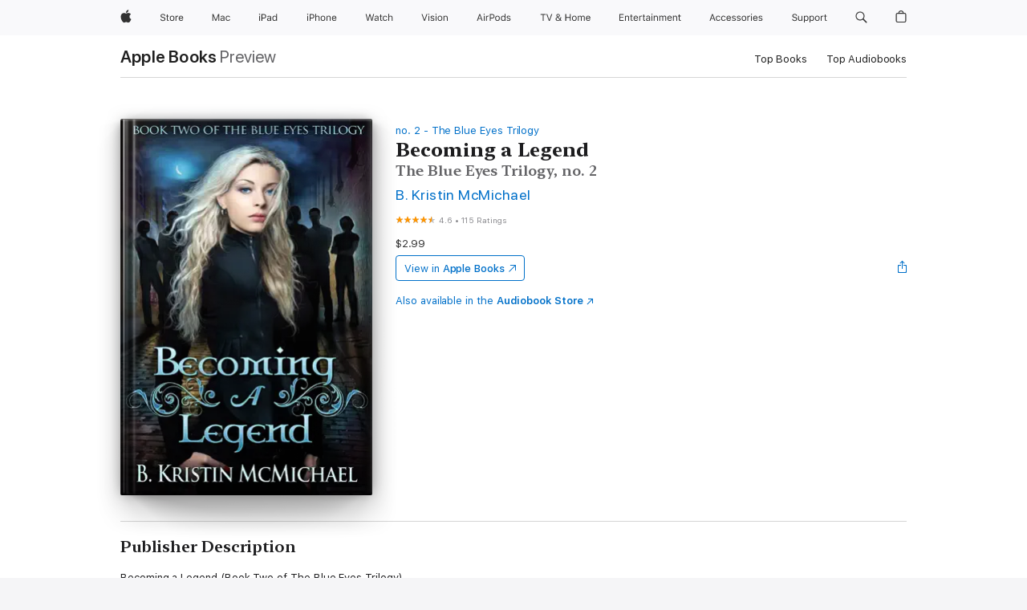

--- FILE ---
content_type: text/html
request_url: https://books.apple.com/us/book/becoming-a-legend/id661059809
body_size: 49290
content:
<!DOCTYPE html><html  dir="ltr" lang="en-US"><head>
    <meta charset="utf-8">
    <meta http-equiv="X-UA-Compatible" content="IE=edge">
    <meta name="viewport" content="width=device-width, initial-scale=1, viewport-fit=cover">
    <meta name="applicable-device" content="pc,mobile">

    <script id="perfkit">window.initialPageRequestTime = +new Date();</script>
    <link rel="preconnect" href="https://amp-api.books.apple.com" crossorigin="">
<link rel="preconnect" href="https://is1-ssl.mzstatic.com" crossorigin="">
<link rel="preconnect" href="https://is2-ssl.mzstatic.com" crossorigin="">
<link rel="preconnect" href="https://is3-ssl.mzstatic.com" crossorigin="">
<link rel="preconnect" href="https://is4-ssl.mzstatic.com" crossorigin="">
<link rel="preconnect" href="https://is5-ssl.mzstatic.com" crossorigin="">
<link rel="preconnect" href="https://xp.apple.com" crossorigin="">
<link rel="preconnect" href="https://js-cdn.music.apple.com" crossorigin="">
<link rel="preconnect" href="https://www.apple.com" crossorigin="">
    
<meta name="web-experience-app/config/environment" content="%7B%22appVersion%22%3A1%2C%22modulePrefix%22%3A%22web-experience-app%22%2C%22environment%22%3A%22production%22%2C%22rootURL%22%3A%22%2F%22%2C%22locationType%22%3A%22history-hash-router-scroll%22%2C%22historySupportMiddleware%22%3Atrue%2C%22EmberENV%22%3A%7B%22FEATURES%22%3A%7B%7D%2C%22EXTEND_PROTOTYPES%22%3A%7B%22Date%22%3Afalse%7D%2C%22_APPLICATION_TEMPLATE_WRAPPER%22%3Afalse%2C%22_DEFAULT_ASYNC_OBSERVERS%22%3Atrue%2C%22_JQUERY_INTEGRATION%22%3Afalse%2C%22_TEMPLATE_ONLY_GLIMMER_COMPONENTS%22%3Atrue%7D%2C%22APP%22%3A%7B%22PROGRESS_BAR_DELAY%22%3A3000%2C%22CLOCK_INTERVAL%22%3A1000%2C%22LOADING_SPINNER_SPY%22%3Atrue%2C%22BREAKPOINTS%22%3A%7B%22large%22%3A%7B%22min%22%3A1069%2C%22content%22%3A980%7D%2C%22medium%22%3A%7B%22min%22%3A735%2C%22max%22%3A1068%2C%22content%22%3A692%7D%2C%22small%22%3A%7B%22min%22%3A320%2C%22max%22%3A734%2C%22content%22%3A280%7D%7D%2C%22buildVariant%22%3A%22books%22%2C%22name%22%3A%22web-experience-app%22%2C%22version%22%3A%222548.0.0%2B0b472053%22%7D%2C%22MEDIA_API%22%3A%7B%22token%22%3A%22eyJhbGciOiJFUzI1NiIsInR5cCI6IkpXVCIsImtpZCI6IkNOM1dVNkVKTzEifQ.eyJpc3MiOiJOVjBTRVdHRlNSIiwiaWF0IjoxNzY0NzIyNzU2LCJleHAiOjE3NzE5ODAzNTYsInJvb3RfaHR0cHNfb3JpZ2luIjpbImFwcGxlLmNvbSJdfQ.Y-cFl9j5HGWR1S_YFqK_Hy1qwk1hW9aBvWtIfb4iDzMDCQO9JcdexCvQGzSRxWYIEXS3JtD3vpWxYDj3puQYsA%22%7D%2C%22i18n%22%3A%7B%22defaultLocale%22%3A%22en-gb%22%2C%22useDevLoc%22%3Afalse%2C%22pathToLocales%22%3A%22dist%2Flocales%22%7D%2C%22MEDIA_ARTWORK%22%3A%7B%22BREAKPOINTS%22%3A%7B%22large%22%3A%7B%22min%22%3A1069%2C%22content%22%3A980%7D%2C%22medium%22%3A%7B%22min%22%3A735%2C%22max%22%3A1068%2C%22content%22%3A692%7D%2C%22small%22%3A%7B%22min%22%3A320%2C%22max%22%3A734%2C%22content%22%3A280%7D%7D%7D%2C%22API%22%3A%7B%22BookHost%22%3A%22https%3A%2F%2Famp-api.books.apple.com%22%2C%22obcMetadataBaseUrl%22%3A%22%2Fapi%2Fbooks-metadata%22%2C%22globalElementsPath%22%3A%22%2Fglobal-elements%22%7D%2C%22fastboot%22%3A%7B%22hostWhitelist%22%3A%5B%7B%7D%5D%7D%2C%22ember-short-number%22%3A%7B%22locales%22%3A%5B%22ar-dz%22%2C%22ar-bh%22%2C%22ar-eg%22%2C%22ar-iq%22%2C%22ar-jo%22%2C%22ar-kw%22%2C%22ar-lb%22%2C%22ar-ly%22%2C%22ar-ma%22%2C%22ar-om%22%2C%22ar-qa%22%2C%22ar-sa%22%2C%22ar-sd%22%2C%22ar-sy%22%2C%22ar-tn%22%2C%22ar-ae%22%2C%22ar-ye%22%2C%22he-il%22%2C%22iw-il%22%2C%22ca-es%22%2C%22cs-cz%22%2C%22da-dk%22%2C%22de-ch%22%2C%22de-de%22%2C%22el-gr%22%2C%22en-au%22%2C%22en-ca%22%2C%22en-gb%22%2C%22en-us%22%2C%22es-419%22%2C%22es-es%22%2C%22es-mx%22%2C%22es-xl%22%2C%22et-ee%22%2C%22fi-fi%22%2C%22fr-ca%22%2C%22fr-fr%22%2C%22hi-in%22%2C%22hr-hr%22%2C%22hu-hu%22%2C%22id-id%22%2C%22is-is%22%2C%22it-it%22%2C%22iw-il%22%2C%22ja-jp%22%2C%22ko-kr%22%2C%22lt-lt%22%2C%22lv-lv%22%2C%22ms-my%22%2C%22nl-nl%22%2C%22no-no%22%2C%22no-nb%22%2C%22nb-no%22%2C%22pl-pl%22%2C%22pt-br%22%2C%22pt-pt%22%2C%22ro-ro%22%2C%22ru-ru%22%2C%22sk-sk%22%2C%22sv-se%22%2C%22th-th%22%2C%22tr-tr%22%2C%22uk-ua%22%2C%22vi-vi%22%2C%22vi-vn%22%2C%22zh-cn%22%2C%22zh-hans%22%2C%22zh-hans-cn%22%2C%22zh-hant%22%2C%22zh-hant-hk%22%2C%22zh-hant-tw%22%2C%22zh-hk%22%2C%22zh-tw%22%2C%22ar%22%2C%22ca%22%2C%22cs%22%2C%22da%22%2C%22de%22%2C%22el%22%2C%22en%22%2C%22es%22%2C%22fi%22%2C%22fr%22%2C%22he%22%2C%22hi%22%2C%22hr%22%2C%22hu%22%2C%22id%22%2C%22is%22%2C%22it%22%2C%22ja%22%2C%22ko%22%2C%22lt%22%2C%22lv%22%2C%22ms%22%2C%22nb%22%2C%22nl%22%2C%22no%22%2C%22pl%22%2C%22pt%22%2C%22ro%22%2C%22ru%22%2C%22sk%22%2C%22sv%22%2C%22th%22%2C%22tr%22%2C%22uk%22%2C%22vi%22%2C%22zh%22%5D%7D%2C%22ember-cli-mirage%22%3A%7B%22enabled%22%3Afalse%2C%22usingProxy%22%3Afalse%2C%22useDefaultPassthroughs%22%3Atrue%7D%2C%22BREAKPOINTS%22%3A%7B%22large%22%3A%7B%22min%22%3A1069%2C%22content%22%3A980%7D%2C%22medium%22%3A%7B%22min%22%3A735%2C%22max%22%3A1068%2C%22content%22%3A692%7D%2C%22small%22%3A%7B%22min%22%3A320%2C%22max%22%3A734%2C%22content%22%3A280%7D%7D%2C%22METRICS%22%3A%7B%22variant%22%3A%22web%22%2C%22baseFields%22%3A%7B%22appName%22%3A%22web-experience-app%22%2C%22constraintProfiles%22%3A%5B%22AMPWeb%22%5D%7D%2C%22clickstream%22%3A%7B%22enabled%22%3Atrue%2C%22topic%22%3A%5B%22xp_amp_web_exp%22%5D%2C%22autoTrackClicks%22%3Atrue%7D%2C%22performance%22%3A%7B%22enabled%22%3Atrue%2C%22topic%22%3A%22xp_amp_bookstore_perf%22%7D%7D%2C%22MEDIA_SHELF%22%3A%7B%22GRID_CONFIG%22%3A%7B%22books-brick-row%22%3A%7B%22small%22%3A1%2C%22medium%22%3A2%2C%22large%22%3A3%7D%2C%22story%22%3A%7B%22small%22%3A1%2C%22medium%22%3A2%2C%22large%22%3A3%7D%2C%22small-brick%22%3A%7B%22small%22%3A1%2C%22medium%22%3A2%2C%22large%22%3A3%7D%2C%22editorial-lockup-large%22%3A%7B%22small%22%3A1%2C%22medium%22%3A2%2C%22large%22%3A2%7D%2C%22editorial-lockup-medium%22%3A%7B%22small%22%3A1%2C%22medium%22%3A2%2C%22large%22%3A3%7D%2C%22large-brick%22%3A%7B%22small%22%3A1%2C%22medium%22%3A1%2C%22large%22%3A2%7D%2C%22lockup-small%22%3A%7B%22small%22%3A1%2C%22medium%22%3A2%2C%22large%22%3A3%7D%2C%22lockup-large%22%3A%7B%22small%22%3A1%2C%22medium%22%3A3%2C%22large%22%3A4%7D%2C%22posters%22%3A%7B%22small%22%3A1%2C%22medium%22%3A1%2C%22large%22%3A2%7D%2C%22breakout-large%22%3A%7B%22small%22%3A1%2C%22medium%22%3A1%2C%22large%22%3A1%7D%7D%2C%22BREAKPOINTS%22%3A%7B%22large%22%3A%7B%22min%22%3A1069%2C%22content%22%3A980%7D%2C%22medium%22%3A%7B%22min%22%3A735%2C%22max%22%3A1068%2C%22content%22%3A692%7D%2C%22small%22%3A%7B%22min%22%3A320%2C%22max%22%3A734%2C%22content%22%3A280%7D%7D%7D%2C%22SASSKIT_GENERATOR%22%3A%7B%22VIEWPORT_CONFIG%22%3A%7B%22BREAKPOINTS%22%3A%7B%22large%22%3A%7B%22min%22%3A1069%2C%22content%22%3A980%7D%2C%22medium%22%3A%7B%22min%22%3A735%2C%22max%22%3A1068%2C%22content%22%3A692%7D%2C%22small%22%3A%7B%22min%22%3A320%2C%22max%22%3A734%2C%22content%22%3A280%7D%7D%7D%7D%2C%22features%22%3A%7B%22BUILD_VARIANT_APPS%22%3Afalse%2C%22BUILD_VARIANT_BOOKS%22%3Atrue%2C%22BUILD_VARIANT_FITNESS%22%3Afalse%2C%22BUILD_VARIANT_PODCASTS%22%3Afalse%2C%22BUILD_VARIANT_ITUNES%22%3Afalse%2C%22TV%22%3Afalse%2C%22PODCASTS%22%3Afalse%2C%22BOOKS%22%3Atrue%2C%22APPS%22%3Afalse%2C%22ARTISTS%22%3Afalse%2C%22DEEPLINK_ROUTE%22%3Afalse%2C%22EMBER_DATA%22%3Afalse%2C%22CHARTS%22%3Atrue%2C%22FITNESS%22%3Afalse%2C%22SHARE_UI%22%3Atrue%2C%22SEPARATE_RTL_STYLESHEET%22%3Atrue%7D%2C%22%40amp%2Fember-ui-global-elements%22%3A%7B%22useFooterWithoutRefundLink%22%3Atrue%7D%2C%22ember-cli-content-security-policy%22%3A%7B%22policy%22%3A%22upgrade-insecure-requests%20%3B%20default-src%20'none'%3B%20img-src%20'self'%20https%3A%2F%2F*.apple.com%20https%3A%2F%2F*.mzstatic.com%20data%3A%3B%20style-src%20'self'%20https%3A%2F%2F*.apple.com%20'unsafe-inline'%3B%20font-src%20'self'%20https%3A%2F%2F*.apple.com%3B%20media-src%20'self'%20https%3A%2F%2F*.apple.com%20blob%3A%3B%20connect-src%20'self'%20https%3A%2F%2F*.apple.com%20https%3A%2F%2F*.mzstatic.com%3B%20script-src%20'self'%20https%3A%2F%2F*.apple.com%20'unsafe-eval'%20'sha256-4ywTGAe4rEpoHt8XkjbkdOWklMJ%2F1Py%2Fx6b3%2FaGbtSQ%3D'%3B%20frame-src%20'self'%20https%3A%2F%2F*.apple.com%20itmss%3A%20itms-appss%3A%20itms-bookss%3A%20itms-itunesus%3A%20itms-messagess%3A%20itms-podcasts%3A%20itms-watchs%3A%20macappstores%3A%20musics%3A%20apple-musics%3A%20podcasts%3A%20videos%3A%3B%22%2C%22reportOnly%22%3Afalse%7D%2C%22exportApplicationGlobal%22%3Afalse%7D">
<!-- EMBER_CLI_FASTBOOT_TITLE --><link rel="stylesheet preload" name="fonts" href="//www.apple.com/wss/fonts?families=SF+Pro,v2|SF+Pro+Icons,v1|SF+Pro+Rounded,v1|New+York+Small,v1|New+York+Medium,v1" as="style"><link rel="stylesheet" type="text/css" href="https://www.apple.com/api-www/global-elements/global-header/v1/assets/globalheader.css" data-global-elements-nav-styles>
<link rel="stylesheet" type="text/css" href="/global-elements/2426.0.0/en_US/ac-global-footer.89780a9d2eedff61551113850a3547ef.css" data-global-elements-footer-styles>
<meta name="ac-gn-search-suggestions-enabled" content="false"/>
<meta name="globalnav-search-suggestions-enabled" content="false"/>
    <title>
      ‎Becoming a Legend by B. Kristin McMichael on Apple Books
    </title>
      <meta name="keywords" content="download, Becoming a Legend, books on iphone, ipad, Mac, Apple Books">

      <meta name="description" content="Becoming a Legend (Book Two of The Blue Eyes Trilogy)<br /><br />---<br />See Also: The Legend of the Blue Eyes<br />Book One: http://www.bkristinmcmichael.com/lotbe<br />---<br /><br />Arianna Grace is about to turn seventeen, and her life has been very complicated lately. She is the leader of four…">

<!---->
      <link rel="canonical" href="https://books.apple.com/us/book/becoming-a-legend/id661059809">

      <link rel="icon" sizes="48x48" href="https://books.apple.com/assets/images/favicon/favicon-books-48-a8eb8171a8d912ed29d99e7a134953d3.png" type="image/png">

<!---->
<!---->
      <meta name="apple:content_id" content="661059809">

<!---->
      <script name="schema:book" type="application/ld+json">
        {"@context":"http://schema.org","@type":"Book","additionalType":"Product","author":"B. Kristin McMichael","bookFormat":"EBook","datePublished":"2013-06-05T00:00:00.000Z","description":"Becoming a Legend (Book Two of The Blue Eyes Trilogy)&lt;br /&gt;&lt;br /&gt;---&lt;br /&gt;See Also: The Legend of the Blue Eyes&lt;br /&gt;Book One: http://www.bkristinmcmichael.com/lotbe&lt;br /&gt;---&lt;br /&gt;&lt;br /&gt;Arianna Grace is about to turn seventeen, and her life has been very complicated lately. She is the leader of four…","genre":["Paranormal Fantasy","Books","Sci-Fi &amp; Fantasy","Fantasy"],"image":"https://is1-ssl.mzstatic.com/image/thumb/Publication4/v4/92/aa/5b/92aa5b74-dda9-d6c7-e4ba-94ae7ed9426e/9780989121828.jpg/1200x630wz.png","inLanguage":"en-US","isbn":"9780989121828","name":"Becoming a Legend","numberOfPages":336,"publisher":"B. Kristin McMichael","thumbnailUrl":["https://is1-ssl.mzstatic.com/image/thumb/Publication4/v4/92/aa/5b/92aa5b74-dda9-d6c7-e4ba-94ae7ed9426e/9780989121828.jpg/1200x675wz.jpg","https://is1-ssl.mzstatic.com/image/thumb/Publication4/v4/92/aa/5b/92aa5b74-dda9-d6c7-e4ba-94ae7ed9426e/9780989121828.jpg/1200x900wz.jpg","https://is1-ssl.mzstatic.com/image/thumb/Publication4/v4/92/aa/5b/92aa5b74-dda9-d6c7-e4ba-94ae7ed9426e/9780989121828.jpg/1200x1200wz.jpg"],"isPartof":{"@type":"BookSeries","name":"The Blue Eyes Trilogy"},"offers":{"@type":"Offer","price":2.99,"priceCurrency":"USD","hasMerchantReturnPolicy":{"@type":"MerchantReturnPolicy","returnPolicyCategory":"https://schema.org/MerchantReturnNotPermitted","merchantReturnDays":0}},"aggregateRating":{"@type":"AggregateRating","ratingValue":4.6,"reviewCount":115},"review":[{"@type":"Review","author":"Cindywhoville","name":"My favorite!","reviewBody":"Now that I’ve finished the trilogy, I have to say me personally my favorite is the 2nd book. I personally feel it had a good buildup in the story line and I loved the intro more familiarity of the night world humans. \nI love how the author conveys the story!","reviewRating":{"@type":"Rating","ratingValue":5},"datePublished":"2020-02-12T17:24:03.000Z"},{"@type":"Review","author":"Sammi548","name":"😍","reviewBody":"Loved this book! Just as good as the first one!! Can't wait to read the last in the trilogy!!!","reviewRating":{"@type":"Rating","ratingValue":5},"datePublished":"2015-10-24T23:54:23.000Z"},{"@type":"Review","author":"Tart4000","name":"Enjoyed it","reviewBody":"Good storytelling and excellent pace.  Kept me engaged.","reviewRating":{"@type":"Rating","ratingValue":5},"datePublished":"2015-03-10T02:33:23.000Z"}]}
      </script>

        <meta property="al:ios:app_store_id" content="364709193">
        <meta property="al:ios:app_name" content="Apple Books">

        <meta property="og:title" content="‎Becoming a Legend">
        <meta property="og:description" content="‎Sci-Fi &amp; Fantasy · 2013">
        <meta property="og:site_name" content="Apple Books">
        <meta property="og:url" content="https://books.apple.com/us/book/becoming-a-legend/id661059809">
        <meta property="og:image" content="https://is1-ssl.mzstatic.com/image/thumb/Publication4/v4/92/aa/5b/92aa5b74-dda9-d6c7-e4ba-94ae7ed9426e/9780989121828.jpg/1200x630wz.png">
        <meta property="og:image:alt" content="Becoming a Legend by B. Kristin McMichael on Apple Books">
        <meta property="og:image:type" content="image/png">
        <meta property="og:image:width" content="1200">
        <meta property="og:image:height" content="630">
        <meta property="og:image:secure_url" content="https://is1-ssl.mzstatic.com/image/thumb/Publication4/v4/92/aa/5b/92aa5b74-dda9-d6c7-e4ba-94ae7ed9426e/9780989121828.jpg/1200x630wz.png">
        <meta property="og:type" content="book">
        <meta property="og:locale" content="en_US">

        <meta name="twitter:title" content="‎Becoming a Legend">
        <meta name="twitter:description" content="‎Sci-Fi &amp; Fantasy · 2013">
        <meta name="twitter:site" content="@AppleBooks">
        <meta name="twitter:card" content="summary_large_image">
        <meta name="twitter:image" content="https://is1-ssl.mzstatic.com/image/thumb/Publication4/v4/92/aa/5b/92aa5b74-dda9-d6c7-e4ba-94ae7ed9426e/9780989121828.jpg/1200x600wz.png">
        <meta name="twitter:image:alt" content="Becoming a Legend by B. Kristin McMichael on Apple Books">

<!---->
    <meta name="version" content="2548.0.0">
    <!-- @@HEAD@@ -->
    <script src="https://js-cdn.music.apple.com/musickit/v2/amp/musickit.js?t=1764722790239"></script>

    <link integrity="" rel="stylesheet" href="/assets/web-experience-app-real-f1ca40148188f63f7dd2cd7d4d6d7e05.css" data-rtl="/assets/web-experience-rtl-app-dc89d135bf4a79beed79bacafc906bdf.css">

    
  </head>
  <body class="no-js no-touch globalnav-scrim">
    <script type="x/boundary" id="fastboot-body-start"></script><div id="globalheader"><aside id="globalmessage-segment" lang="en-US" dir="ltr" class="globalmessage-segment"><ul data-strings="{&quot;view&quot;:&quot;{%STOREFRONT%} Store Home&quot;,&quot;segments&quot;:{&quot;smb&quot;:&quot;Business Store Home&quot;,&quot;eduInd&quot;:&quot;Education Store Home&quot;,&quot;other&quot;:&quot;Store Home&quot;},&quot;exit&quot;:&quot;Exit&quot;}" class="globalmessage-segment-content"></ul></aside><nav id="globalnav" lang="en-US" dir="ltr" aria-label="Global" data-analytics-element-engagement-start="globalnav:onFlyoutOpen" data-analytics-element-engagement-end="globalnav:onFlyoutClose" data-store-api="https://www.apple.com/[storefront]/shop/bag/status" data-analytics-activitymap-region-id="global nav" data-analytics-region="global nav" class="globalnav no-js   "><div class="globalnav-content"><div class="globalnav-item globalnav-menuback"><button aria-label="Main menu" class="globalnav-menuback-button"><span class="globalnav-chevron-icon"><svg height="48" viewbox="0 0 9 48" width="9" xmlns="http://www.w3.org/2000/svg"><path d="m1.5618 24.0621 6.5581-6.4238c.2368-.2319.2407-.6118.0088-.8486-.2324-.2373-.6123-.2407-.8486-.0088l-7 6.8569c-.1157.1138-.1807.2695-.1802.4316.001.1621.0674.3174.1846.4297l7 6.7241c.1162.1118.2661.1675.4155.1675.1577 0 .3149-.062.4326-.1846.2295-.2388.2222-.6187-.0171-.8481z"/></svg></span></button></div><ul id="globalnav-list" class="globalnav-list"><li data-analytics-element-engagement="globalnav hover - apple" class="
				globalnav-item
				globalnav-item-apple
				
				
			"><a href="https://www.apple.com/" data-globalnav-item-name="apple" data-analytics-title="apple home" aria-label="Apple" class="globalnav-link globalnav-link-apple"><span class="globalnav-image-regular globalnav-link-image"><svg height="44" viewbox="0 0 14 44" width="14" xmlns="http://www.w3.org/2000/svg"><path d="m13.0729 17.6825a3.61 3.61 0 0 0 -1.7248 3.0365 3.5132 3.5132 0 0 0 2.1379 3.2223 8.394 8.394 0 0 1 -1.0948 2.2618c-.6816.9812-1.3943 1.9623-2.4787 1.9623s-1.3633-.63-2.613-.63c-1.2187 0-1.6525.6507-2.644.6507s-1.6834-.9089-2.4787-2.0243a9.7842 9.7842 0 0 1 -1.6628-5.2776c0-3.0984 2.014-4.7405 3.9969-4.7405 1.0535 0 1.9314.6919 2.5924.6919.63 0 1.6112-.7333 2.8092-.7333a3.7579 3.7579 0 0 1 3.1604 1.5802zm-3.7284-2.8918a3.5615 3.5615 0 0 0 .8469-2.22 1.5353 1.5353 0 0 0 -.031-.32 3.5686 3.5686 0 0 0 -2.3445 1.2084 3.4629 3.4629 0 0 0 -.8779 2.1585 1.419 1.419 0 0 0 .031.2892 1.19 1.19 0 0 0 .2169.0207 3.0935 3.0935 0 0 0 2.1586-1.1368z"/></svg></span><span class="globalnav-image-compact globalnav-link-image"><svg height="48" viewbox="0 0 17 48" width="17" xmlns="http://www.w3.org/2000/svg"><path d="m15.5752 19.0792a4.2055 4.2055 0 0 0 -2.01 3.5376 4.0931 4.0931 0 0 0 2.4908 3.7542 9.7779 9.7779 0 0 1 -1.2755 2.6351c-.7941 1.1431-1.6244 2.2862-2.8878 2.2862s-1.5883-.734-3.0443-.734c-1.42 0-1.9252.7581-3.08.7581s-1.9611-1.0589-2.8876-2.3584a11.3987 11.3987 0 0 1 -1.9373-6.1487c0-3.61 2.3464-5.523 4.6566-5.523 1.2274 0 2.25.8062 3.02.8062.734 0 1.8771-.8543 3.2729-.8543a4.3778 4.3778 0 0 1 3.6822 1.841zm-6.8586-2.0456a1.3865 1.3865 0 0 1 -.2527-.024 1.6557 1.6557 0 0 1 -.0361-.337 4.0341 4.0341 0 0 1 1.0228-2.5148 4.1571 4.1571 0 0 1 2.7314-1.4078 1.7815 1.7815 0 0 1 .0361.373 4.1487 4.1487 0 0 1 -.9867 2.587 3.6039 3.6039 0 0 1 -2.5148 1.3236z"/></svg></span><span class="globalnav-link-text">Apple</span></a></li><li data-topnav-flyout-item="menu" data-topnav-flyout-label="Menu" role="none" class="globalnav-item globalnav-menu"><div data-topnav-flyout="menu" class="globalnav-flyout"><div class="globalnav-menu-list"><div data-analytics-element-engagement="globalnav hover - store" class="
				globalnav-item
				globalnav-item-store
				globalnav-item-menu
				
			"><ul role="none" class="globalnav-submenu-trigger-group"><li class="globalnav-submenu-trigger-item"><a href="https://www.apple.com/us/shop/goto/store" data-globalnav-item-name="store" data-topnav-flyout-trigger-compact data-analytics-title="store" data-analytics-element-engagement="hover - store" aria-label="Store" class="globalnav-link globalnav-submenu-trigger-link globalnav-link-store"><span class="globalnav-link-text-container"><span class="globalnav-image-regular globalnav-link-image"><svg height="44" viewbox="0 0 30 44" width="30" xmlns="http://www.w3.org/2000/svg"><path d="m26.5679 20.4629c1.002 0 1.67.738 1.693 1.857h-3.48c.076-1.119.779-1.857 1.787-1.857zm2.754 2.672v-.387c0-1.963-1.037-3.176-2.742-3.176-1.735 0-2.848 1.289-2.848 3.276 0 1.998 1.096 3.263 2.848 3.263 1.383 0 2.367-.668 2.66-1.746h-1.008c-.264.557-.814.856-1.629.856-1.072 0-1.769-.791-1.822-2.039v-.047zm-9.547-3.451h.96v.937h.094c.188-.615.914-1.049 1.752-1.049.164 0 .375.012.504.03v1.007c-.082-.023-.445-.058-.644-.058-.961 0-1.659 1.098-1.659 1.535v3.914h-1.007zm-4.27 5.519c-1.195 0-1.869-.867-1.869-2.361 0-1.5.674-2.361 1.869-2.361 1.196 0 1.87.861 1.87 2.361 0 1.494-.674 2.361-1.87 2.361zm0-5.631c-1.798 0-2.912 1.237-2.912 3.27 0 2.027 1.114 3.269 2.912 3.269 1.799 0 2.913-1.242 2.913-3.269 0-2.033-1.114-3.27-2.913-3.27zm-5.478-1.475v1.635h1.407v.843h-1.407v3.575c0 .744.282 1.06.938 1.06.182 0 .281-.006.469-.023v.849c-.199.035-.393.059-.592.059-1.301 0-1.822-.481-1.822-1.688v-3.832h-1.02v-.843h1.02v-1.635zm-8.103 5.694c.129.885.973 1.447 2.174 1.447 1.137 0 1.975-.615 1.975-1.453 0-.72-.527-1.177-1.693-1.47l-1.084-.282c-1.53-.386-2.192-1.078-2.192-2.279 0-1.436 1.201-2.408 2.988-2.408 1.635 0 2.854.972 2.942 2.338h-1.061c-.146-.867-.861-1.383-1.916-1.383-1.125 0-1.869.562-1.869 1.418 0 .662.463 1.043 1.629 1.342l.885.234c1.752.439 2.455 1.119 2.455 2.361 0 1.553-1.225 2.543-3.158 2.543-1.793 0-3.03-.949-3.141-2.408z"/></svg></span><span class="globalnav-link-text">Store</span></span></a></li></ul></div><div data-analytics-element-engagement="globalnav hover - mac" class="
				globalnav-item
				globalnav-item-mac
				globalnav-item-menu
				
			"><ul role="none" class="globalnav-submenu-trigger-group"><li class="globalnav-submenu-trigger-item"><a href="https://www.apple.com/mac/" data-globalnav-item-name="mac" data-topnav-flyout-trigger-compact data-analytics-title="mac" data-analytics-element-engagement="hover - mac" aria-label="Mac" class="globalnav-link globalnav-submenu-trigger-link globalnav-link-mac"><span class="globalnav-link-text-container"><span class="globalnav-image-regular globalnav-link-image"><svg height="44" viewbox="0 0 23 44" width="23" xmlns="http://www.w3.org/2000/svg"><path d="m8.1558 25.9987v-6.457h-.0703l-2.666 6.457h-.8907l-2.666-6.457h-.0703v6.457h-.9844v-8.4551h1.2246l2.8945 7.0547h.0938l2.8945-7.0547h1.2246v8.4551zm2.5166-1.7696c0-1.1309.832-1.7812 2.3027-1.8691l1.8223-.1113v-.5742c0-.7793-.4863-1.207-1.4297-1.207-.7559 0-1.2832.2871-1.4238.7852h-1.0195c.1348-1.0137 1.1309-1.6816 2.4785-1.6816 1.541 0 2.4023.791 2.4023 2.1035v4.3242h-.9609v-.9318h-.0938c-.4102.6738-1.1016 1.043-1.9453 1.043-1.2246 0-2.1328-.7266-2.1328-1.8809zm4.125-.5859v-.5801l-1.6992.1113c-.9609.0645-1.3828.3984-1.3828 1.0312 0 .6445.5449 1.0195 1.2773 1.0195 1.0371.0001 1.8047-.6796 1.8047-1.5819zm6.958-2.0273c-.1641-.627-.7207-1.1367-1.6289-1.1367-1.1367 0-1.8516.9082-1.8516 2.3379 0 1.459.7266 2.3848 1.8516 2.3848.8496 0 1.4414-.3926 1.6289-1.1074h1.0195c-.1816 1.1602-1.125 2.0156-2.6426 2.0156-1.7695 0-2.9004-1.2832-2.9004-3.293 0-1.9688 1.125-3.2461 2.8945-3.2461 1.5352 0 2.4727.9199 2.6484 2.0449z"/></svg></span><span class="globalnav-link-text">Mac</span></span></a></li></ul></div><div data-analytics-element-engagement="globalnav hover - ipad" class="
				globalnav-item
				globalnav-item-ipad
				globalnav-item-menu
				
			"><ul role="none" class="globalnav-submenu-trigger-group"><li class="globalnav-submenu-trigger-item"><a href="https://www.apple.com/ipad/" data-globalnav-item-name="ipad" data-topnav-flyout-trigger-compact data-analytics-title="ipad" data-analytics-element-engagement="hover - ipad" aria-label="iPad" class="globalnav-link globalnav-submenu-trigger-link globalnav-link-ipad"><span class="globalnav-link-text-container"><span class="globalnav-image-regular globalnav-link-image"><svg height="44" viewbox="0 0 24 44" width="24" xmlns="http://www.w3.org/2000/svg"><path d="m14.9575 23.7002c0 .902-.768 1.582-1.805 1.582-.732 0-1.277-.375-1.277-1.02 0-.632.422-.966 1.383-1.031l1.699-.111zm-1.395-4.072c-1.347 0-2.343.668-2.478 1.681h1.019c.141-.498.668-.785 1.424-.785.944 0 1.43.428 1.43 1.207v.574l-1.822.112c-1.471.088-2.303.738-2.303 1.869 0 1.154.908 1.881 2.133 1.881.844 0 1.535-.369 1.945-1.043h.094v.931h.961v-4.324c0-1.312-.862-2.103-2.403-2.103zm6.769 5.575c-1.155 0-1.846-.885-1.846-2.361 0-1.471.697-2.362 1.846-2.362 1.142 0 1.857.914 1.857 2.362 0 1.459-.709 2.361-1.857 2.361zm1.834-8.027v3.503h-.088c-.358-.691-1.102-1.107-1.981-1.107-1.605 0-2.654 1.289-2.654 3.27 0 1.986 1.037 3.269 2.654 3.269.873 0 1.623-.416 2.022-1.119h.093v1.008h.961v-8.824zm-15.394 4.869h-1.863v-3.563h1.863c1.225 0 1.899.639 1.899 1.799 0 1.119-.697 1.764-1.899 1.764zm.276-4.5h-3.194v8.455h1.055v-3.018h2.127c1.588 0 2.719-1.119 2.719-2.701 0-1.611-1.108-2.736-2.707-2.736zm-6.064 8.454h1.008v-6.316h-1.008zm-.199-8.237c0-.387.316-.704.703-.704s.703.317.703.704c0 .386-.316.703-.703.703s-.703-.317-.703-.703z"/></svg></span><span class="globalnav-link-text">iPad</span></span></a></li></ul></div><div data-analytics-element-engagement="globalnav hover - iphone" class="
				globalnav-item
				globalnav-item-iphone
				globalnav-item-menu
				
			"><ul role="none" class="globalnav-submenu-trigger-group"><li class="globalnav-submenu-trigger-item"><a href="https://www.apple.com/iphone/" data-globalnav-item-name="iphone" data-topnav-flyout-trigger-compact data-analytics-title="iphone" data-analytics-element-engagement="hover - iphone" aria-label="iPhone" class="globalnav-link globalnav-submenu-trigger-link globalnav-link-iphone"><span class="globalnav-link-text-container"><span class="globalnav-image-regular globalnav-link-image"><svg height="44" viewbox="0 0 38 44" width="38" xmlns="http://www.w3.org/2000/svg"><path d="m32.7129 22.3203h3.48c-.023-1.119-.691-1.857-1.693-1.857-1.008 0-1.711.738-1.787 1.857zm4.459 2.045c-.293 1.078-1.277 1.746-2.66 1.746-1.752 0-2.848-1.266-2.848-3.264 0-1.986 1.113-3.275 2.848-3.275 1.705 0 2.742 1.213 2.742 3.176v.386h-4.541v.047c.053 1.248.75 2.039 1.822 2.039.815 0 1.366-.298 1.629-.855zm-12.282-4.682h.961v.996h.094c.316-.697.932-1.107 1.898-1.107 1.418 0 2.209.838 2.209 2.338v4.09h-1.007v-3.844c0-1.137-.481-1.676-1.489-1.676s-1.658.674-1.658 1.781v3.739h-1.008zm-2.499 3.158c0-1.5-.674-2.361-1.869-2.361-1.196 0-1.87.861-1.87 2.361 0 1.495.674 2.362 1.87 2.362 1.195 0 1.869-.867 1.869-2.362zm-4.782 0c0-2.033 1.114-3.269 2.913-3.269 1.798 0 2.912 1.236 2.912 3.269 0 2.028-1.114 3.27-2.912 3.27-1.799 0-2.913-1.242-2.913-3.27zm-6.636-5.666h1.008v3.504h.093c.317-.697.979-1.107 1.946-1.107 1.336 0 2.179.855 2.179 2.338v4.09h-1.007v-3.844c0-1.119-.504-1.676-1.459-1.676-1.131 0-1.752.715-1.752 1.781v3.739h-1.008zm-6.015 4.87h1.863c1.202 0 1.899-.645 1.899-1.764 0-1.16-.674-1.799-1.899-1.799h-1.863zm2.139-4.5c1.599 0 2.707 1.125 2.707 2.736 0 1.582-1.131 2.701-2.719 2.701h-2.127v3.018h-1.055v-8.455zm-6.114 8.454h1.008v-6.316h-1.008zm-.2-8.238c0-.386.317-.703.703-.703.387 0 .704.317.704.703 0 .387-.317.704-.704.704-.386 0-.703-.317-.703-.704z"/></svg></span><span class="globalnav-link-text">iPhone</span></span></a></li></ul></div><div data-analytics-element-engagement="globalnav hover - watch" class="
				globalnav-item
				globalnav-item-watch
				globalnav-item-menu
				
			"><ul role="none" class="globalnav-submenu-trigger-group"><li class="globalnav-submenu-trigger-item"><a href="https://www.apple.com/watch/" data-globalnav-item-name="watch" data-topnav-flyout-trigger-compact data-analytics-title="watch" data-analytics-element-engagement="hover - watch" aria-label="Watch" class="globalnav-link globalnav-submenu-trigger-link globalnav-link-watch"><span class="globalnav-link-text-container"><span class="globalnav-image-regular globalnav-link-image"><svg height="44" viewbox="0 0 35 44" width="35" xmlns="http://www.w3.org/2000/svg"><path d="m28.9819 17.1758h1.008v3.504h.094c.316-.697.978-1.108 1.945-1.108 1.336 0 2.18.856 2.18 2.338v4.09h-1.008v-3.844c0-1.119-.504-1.675-1.459-1.675-1.131 0-1.752.715-1.752 1.781v3.738h-1.008zm-2.42 4.441c-.164-.627-.721-1.136-1.629-1.136-1.137 0-1.852.908-1.852 2.338 0 1.459.727 2.384 1.852 2.384.849 0 1.441-.392 1.629-1.107h1.019c-.182 1.16-1.125 2.016-2.642 2.016-1.77 0-2.901-1.284-2.901-3.293 0-1.969 1.125-3.247 2.895-3.247 1.535 0 2.472.92 2.648 2.045zm-6.533-3.568v1.635h1.407v.844h-1.407v3.574c0 .744.282 1.06.938 1.06.182 0 .281-.006.469-.023v.85c-.2.035-.393.058-.592.058-1.301 0-1.822-.48-1.822-1.687v-3.832h-1.02v-.844h1.02v-1.635zm-4.2 5.596v-.58l-1.699.111c-.961.064-1.383.398-1.383 1.031 0 .645.545 1.02 1.277 1.02 1.038 0 1.805-.68 1.805-1.582zm-4.125.586c0-1.131.832-1.782 2.303-1.869l1.822-.112v-.574c0-.779-.486-1.207-1.43-1.207-.755 0-1.283.287-1.423.785h-1.02c.135-1.014 1.131-1.682 2.479-1.682 1.541 0 2.402.792 2.402 2.104v4.324h-.961v-.931h-.094c-.41.673-1.101 1.043-1.945 1.043-1.225 0-2.133-.727-2.133-1.881zm-7.684 1.769h-.996l-2.303-8.455h1.101l1.682 6.873h.07l1.893-6.873h1.066l1.893 6.873h.07l1.682-6.873h1.101l-2.302 8.455h-.996l-1.946-6.674h-.07z"/></svg></span><span class="globalnav-link-text">Watch</span></span></a></li></ul></div><div data-analytics-element-engagement="globalnav hover - vision" class="
				globalnav-item
				globalnav-item-vision
				globalnav-item-menu
				
			"><ul role="none" class="globalnav-submenu-trigger-group"><li class="globalnav-submenu-trigger-item"><a href="https://www.apple.com/apple-vision-pro/" data-globalnav-item-name="vision" data-topnav-flyout-trigger-compact data-analytics-title="vision" data-analytics-element-engagement="hover - vision" aria-label="Vision" class="globalnav-link globalnav-submenu-trigger-link globalnav-link-vision"><span class="globalnav-link-text-container"><span class="globalnav-image-regular globalnav-link-image"><svg xmlns="http://www.w3.org/2000/svg" width="34" height="44" viewbox="0 0 34 44"><g id="en-US_globalnav_links_vision_image_large"><rect id="box_" width="34" height="44" fill="none"/><path id="art_" d="m.4043,17.5449h1.1074l2.4844,7.0898h.0938l2.4844-7.0898h1.1074l-3.1172,8.4551h-1.043L.4043,17.5449Zm8.3467.2168c0-.3867.3164-.7031.7031-.7031s.7031.3164.7031.7031-.3164.7031-.7031.7031-.7031-.3164-.7031-.7031Zm.1875,1.9219h1.0195v6.3164h-1.0195v-6.3164Zm2.499,4.7051h1.043c.1699.5273.6738.873,1.4824.873.8496,0,1.4531-.4043,1.4531-.9785v-.0117c0-.4277-.3223-.7266-1.1016-.9141l-.9785-.2344c-1.1836-.2812-1.7168-.7969-1.7168-1.7051v-.0059c0-1.0488,1.0078-1.8398,2.3496-1.8398,1.3242,0,2.2441.6621,2.3848,1.6934h-1.002c-.1348-.498-.627-.8438-1.3887-.8438-.75,0-1.3008.3867-1.3008.9434v.0117c0,.4277.3164.6973,1.0605.8789l.9727.2344c1.1895.2871,1.7637.8027,1.7637,1.7051v.0117c0,1.125-1.0957,1.9043-2.5312,1.9043-1.4062,0-2.373-.6797-2.4902-1.7227Zm6.3203-6.627c0-.3867.3164-.7031.7031-.7031s.7031.3164.7031.7031-.3164.7031-.7031.7031-.7031-.3164-.7031-.7031Zm.1875,1.9219h1.0195v6.3164h-1.0195v-6.3164Zm2.5049,3.1641v-.0117c0-2.0273,1.1133-3.2637,2.9121-3.2637s2.9121,1.2363,2.9121,3.2637v.0117c0,2.0215-1.1133,3.2637-2.9121,3.2637s-2.9121-1.2422-2.9121-3.2637Zm4.7812,0v-.0117c0-1.4941-.6738-2.3613-1.8691-2.3613s-1.8691.8672-1.8691,2.3613v.0117c0,1.4883.6738,2.3613,1.8691,2.3613s1.8691-.873,1.8691-2.3613Zm2.5049-3.1641h1.0195v.9492h.0938c.3164-.668.9082-1.0605,1.8398-1.0605,1.418,0,2.209.8379,2.209,2.3379v4.0898h-1.0195v-3.8438c0-1.1367-.4688-1.6816-1.4766-1.6816s-1.6465.6797-1.6465,1.7871v3.7383h-1.0195v-6.3164Z"/></g></svg></span><span class="globalnav-link-text">Vision</span></span></a></li></ul></div><div data-analytics-element-engagement="globalnav hover - airpods" class="
				globalnav-item
				globalnav-item-airpods
				globalnav-item-menu
				
			"><ul role="none" class="globalnav-submenu-trigger-group"><li class="globalnav-submenu-trigger-item"><a href="https://www.apple.com/airpods/" data-globalnav-item-name="airpods" data-topnav-flyout-trigger-compact data-analytics-title="airpods" data-analytics-element-engagement="hover - airpods" aria-label="AirPods" class="globalnav-link globalnav-submenu-trigger-link globalnav-link-airpods"><span class="globalnav-link-text-container"><span class="globalnav-image-regular globalnav-link-image"><svg height="44" viewbox="0 0 43 44" width="43" xmlns="http://www.w3.org/2000/svg"><path d="m11.7153 19.6836h.961v.937h.094c.187-.615.914-1.048 1.752-1.048.164 0 .375.011.504.029v1.008c-.082-.024-.446-.059-.645-.059-.961 0-1.658.645-1.658 1.535v3.914h-1.008zm28.135-.111c1.324 0 2.244.656 2.379 1.693h-.996c-.135-.504-.627-.838-1.389-.838-.75 0-1.336.381-1.336.943 0 .434.352.704 1.096.885l.973.235c1.189.287 1.763.802 1.763 1.711 0 1.13-1.095 1.91-2.531 1.91-1.406 0-2.373-.674-2.484-1.723h1.037c.17.533.674.873 1.482.873.85 0 1.459-.404 1.459-.984 0-.434-.328-.727-1.002-.891l-1.084-.264c-1.183-.287-1.722-.796-1.722-1.71 0-1.049 1.013-1.84 2.355-1.84zm-6.665 5.631c-1.155 0-1.846-.885-1.846-2.362 0-1.471.697-2.361 1.846-2.361 1.142 0 1.857.914 1.857 2.361 0 1.459-.709 2.362-1.857 2.362zm1.834-8.028v3.504h-.088c-.358-.691-1.102-1.107-1.981-1.107-1.605 0-2.654 1.289-2.654 3.269 0 1.987 1.037 3.27 2.654 3.27.873 0 1.623-.416 2.022-1.119h.094v1.007h.961v-8.824zm-9.001 8.028c-1.195 0-1.869-.868-1.869-2.362 0-1.5.674-2.361 1.869-2.361 1.196 0 1.869.861 1.869 2.361 0 1.494-.673 2.362-1.869 2.362zm0-5.631c-1.799 0-2.912 1.236-2.912 3.269 0 2.028 1.113 3.27 2.912 3.27s2.912-1.242 2.912-3.27c0-2.033-1.113-3.269-2.912-3.269zm-17.071 6.427h1.008v-6.316h-1.008zm-.199-8.238c0-.387.317-.703.703-.703.387 0 .703.316.703.703s-.316.703-.703.703c-.386 0-.703-.316-.703-.703zm-6.137 4.922 1.324-3.773h.093l1.325 3.773zm1.892-5.139h-1.043l-3.117 8.455h1.107l.85-2.42h3.363l.85 2.42h1.107zm14.868 4.5h-1.864v-3.562h1.864c1.224 0 1.898.639 1.898 1.799 0 1.119-.697 1.763-1.898 1.763zm.275-4.5h-3.193v8.455h1.054v-3.017h2.127c1.588 0 2.719-1.119 2.719-2.701 0-1.612-1.107-2.737-2.707-2.737z"/></svg></span><span class="globalnav-link-text">AirPods</span></span></a></li></ul></div><div data-analytics-element-engagement="globalnav hover - tv-home" class="
				globalnav-item
				globalnav-item-tv-home
				globalnav-item-menu
				
			"><ul role="none" class="globalnav-submenu-trigger-group"><li class="globalnav-submenu-trigger-item"><a href="https://www.apple.com/tv-home/" data-globalnav-item-name="tv-home" data-topnav-flyout-trigger-compact data-analytics-title="tv &amp; home" data-analytics-element-engagement="hover - tv &amp; home" aria-label="TV and Home" class="globalnav-link globalnav-submenu-trigger-link globalnav-link-tv-home"><span class="globalnav-link-text-container"><span class="globalnav-image-regular globalnav-link-image"><svg height="44" viewbox="0 0 65 44" width="65" xmlns="http://www.w3.org/2000/svg"><path d="m4.3755 26v-7.5059h-2.7246v-.9492h6.5039v.9492h-2.7246v7.5059zm7.7314 0-3.1172-8.4551h1.1074l2.4844 7.0898h.0938l2.4844-7.0898h1.1074l-3.1172 8.4551zm13.981-.8438c-.7207.6328-1.7109 1.002-2.7363 1.002-1.6816 0-2.8594-.9961-2.8594-2.4141 0-1.002.5449-1.7637 1.6758-2.3613.0762-.0352.2344-.1172.3281-.1641-.7793-.8203-1.0605-1.3652-1.0605-1.9805 0-1.084.9199-1.8926 2.1562-1.8926 1.248 0 2.1562.7969 2.1562 1.9043 0 .8672-.5215 1.5-1.8281 2.1855l2.1152 2.2734c.2637-.5273.3984-1.2188.3984-2.2734v-.1465h.9844v.1523c0 1.3125-.2344 2.2676-.6973 2.9824l1.4708 1.5764h-1.3242zm-4.541-1.4824c0 .9492.7676 1.5938 1.8984 1.5938.7676 0 1.5586-.3047 2.0215-.791l-2.3906-2.6133c-.0645.0234-.2168.0996-.2988.1406-.8145.4219-1.2305 1.0078-1.2305 1.6699zm3.2109-4.3886c0-.6562-.4746-1.1016-1.1602-1.1016-.6738 0-1.1543.457-1.1543 1.1133 0 .4688.2402.8789.9082 1.541 1.0313-.5274 1.4063-.9492 1.4063-1.5527zm13.5176 6.7148v-3.8496h-4.6406v3.8496h-1.0547v-8.4551h1.0547v3.6562h4.6406v-3.6562h1.0547v8.4551zm2.6455-3.1582c0-2.0332 1.1133-3.2695 2.9121-3.2695s2.9121 1.2363 2.9121 3.2695c0 2.0273-1.1133 3.2695-2.9121 3.2695s-2.9121-1.2422-2.9121-3.2695zm4.7812 0c0-1.5-.6738-2.3613-1.8691-2.3613s-1.8691.8613-1.8691 2.3613c0 1.4941.6738 2.3613 1.8691 2.3613s1.8691-.8672 1.8691-2.3613zm2.5054-3.1582h.9609v.9961h.0938c.2871-.7031.9199-1.1074 1.7637-1.1074.8555 0 1.4531.4512 1.7461 1.1074h.0938c.3398-.668 1.0605-1.1074 1.9336-1.1074 1.2891 0 2.0098.7383 2.0098 2.0625v4.3652h-1.0078v-4.1309c0-.9316-.4395-1.3887-1.3301-1.3887-.8789 0-1.4648.6562-1.4648 1.459v4.0606h-1.0078v-4.2891c0-.75-.5215-1.2305-1.3184-1.2305-.8262 0-1.4648.7148-1.4648 1.6055v3.9141h-1.0078v-6.3164zm15.5127 4.6816c-.293 1.0781-1.2773 1.7461-2.6602 1.7461-1.752 0-2.8477-1.2656-2.8477-3.2637 0-1.9863 1.1133-3.2754 2.8477-3.2754 1.7051 0 2.7422 1.2129 2.7422 3.1758v.3867h-4.541v.0469c.0527 1.248.75 2.0391 1.8223 2.0391.8145 0 1.3652-.2988 1.6289-.8555zm-4.459-2.0449h3.4805c-.0234-1.1191-.6914-1.8574-1.6934-1.8574-1.0078 0-1.7109.7383-1.7871 1.8574z"/></svg></span><span class="globalnav-link-text">TV &amp; Home</span></span></a></li></ul></div><div data-analytics-element-engagement="globalnav hover - entertainment" class="
				globalnav-item
				globalnav-item-entertainment
				globalnav-item-menu
				
			"><ul role="none" class="globalnav-submenu-trigger-group"><li class="globalnav-submenu-trigger-item"><a href="https://www.apple.com/entertainment/" data-globalnav-item-name="entertainment" data-topnav-flyout-trigger-compact data-analytics-title="entertainment" data-analytics-element-engagement="hover - entertainment" aria-label="Entertainment" class="globalnav-link globalnav-submenu-trigger-link globalnav-link-entertainment"><span class="globalnav-link-text-container"><span class="globalnav-image-regular globalnav-link-image"><svg xmlns="http://www.w3.org/2000/svg" viewbox="0 0 77 44" width="77" height="44"><path d="m0 17.4863h5.2383v.9492h-4.1836v2.7129h3.9668v.9375h-3.9668v2.9062h4.1836v.9492h-5.2383zm6.8994 2.1387h1.0195v.9492h.0938c.3164-.668.9082-1.0605 1.8398-1.0605 1.418 0 2.209.8379 2.209 2.3379v4.0898h-1.0195v-3.8438c0-1.1367-.4688-1.6816-1.4766-1.6816s-1.6465.6797-1.6465 1.7871v3.7383h-1.0195zm7.2803 4.6758v-3.832h-.9961v-.8438h.9961v-1.6348h1.0547v1.6348h1.3828v.8438h-1.3828v3.5742c0 .7441.2578 1.043.9141 1.043.1816 0 .2812-.0059.4688-.0234v.8672c-.1992.0352-.3926.0586-.5918.0586-1.3009-.0001-1.8458-.4806-1.8458-1.6876zm3.4365-1.4942v-.0059c0-1.9512 1.1133-3.2871 2.8301-3.2871s2.7598 1.2773 2.7598 3.1641v.3984h-4.5469c.0293 1.3066.75 2.0684 1.875 2.0684.8555 0 1.3828-.4043 1.5527-.7852l.0234-.0527h1.0195l-.0117.0469c-.2168.8555-1.1191 1.6992-2.6074 1.6992-1.8046 0-2.8945-1.2656-2.8945-3.2461zm1.0606-.5449h3.4922c-.1055-1.248-.7969-1.8398-1.7285-1.8398-.9376 0-1.6524.6386-1.7637 1.8398zm5.9912-2.6367h1.0195v.9375h.0938c.2402-.6621.832-1.0488 1.6875-1.0488.1934 0 .4102.0234.5098.041v.9902c-.2109-.0352-.4043-.0586-.627-.0586-.9727 0-1.6641.6152-1.6641 1.541v3.9141h-1.0195zm4.9658 4.6758v-3.832h-.9961v-.8438h.9961v-1.6348h1.0547v1.6348h1.3828v.8438h-1.3828v3.5742c0 .7441.2578 1.043.9141 1.043.1816 0 .2812-.0059.4688-.0234v.8672c-.1992.0352-.3926.0586-.5918.0586-1.3009-.0001-1.8458-.4806-1.8458-1.6876zm3.4658-.1231v-.0117c0-1.125.832-1.7754 2.3027-1.8633l1.8105-.1113v-.5742c0-.7793-.4746-1.2012-1.418-1.2012-.7559 0-1.2539.2812-1.418.7734l-.0059.0176h-1.0195l.0059-.0352c.1641-.9902 1.125-1.6582 2.4727-1.6582 1.541 0 2.4023.791 2.4023 2.1035v4.3242h-1.0195v-.9316h-.0938c-.3984.6738-1.0605 1.043-1.9102 1.043-1.201 0-2.1092-.7265-2.1092-1.875zm2.3203.9903c1.0371 0 1.793-.6797 1.793-1.582v-.5742l-1.6875.1055c-.9609.0586-1.3828.3984-1.3828 1.0254v.0117c0 .6386.5449 1.0136 1.2773 1.0136zm4.3926-7.4649c0-.3867.3164-.7031.7031-.7031s.7031.3164.7031.7031-.3164.7031-.7031.7031-.7031-.3164-.7031-.7031zm.1875 1.9219h1.0195v6.3164h-1.0195zm2.8213 0h1.0195v.9492h.0938c.3164-.668.9082-1.0605 1.8398-1.0605 1.418 0 2.209.8379 2.209 2.3379v4.0898h-1.0195v-3.8438c0-1.1367-.4688-1.6816-1.4766-1.6816s-1.6465.6797-1.6465 1.7871v3.7383h-1.0195zm6.8818 0h1.0195v.9609h.0938c.2812-.6797.8789-1.0723 1.7051-1.0723.8555 0 1.4531.4512 1.7461 1.1074h.0938c.3398-.668 1.0605-1.1074 1.9336-1.1074 1.2891 0 2.0098.7383 2.0098 2.0625v4.3652h-1.0195v-4.1309c0-.9316-.4277-1.3945-1.3184-1.3945-.8789 0-1.459.6621-1.459 1.4648v4.0605h-1.0195v-4.2891c0-.75-.5156-1.2363-1.3125-1.2363-.8262 0-1.4531.7207-1.4531 1.6113v3.9141h-1.0195v-6.3162zm10.0049 3.1816v-.0059c0-1.9512 1.1133-3.2871 2.8301-3.2871s2.7598 1.2773 2.7598 3.1641v.3984h-4.5469c.0293 1.3066.75 2.0684 1.875 2.0684.8555 0 1.3828-.4043 1.5527-.7852l.0234-.0527h1.0195l-.0116.0469c-.2168.8555-1.1191 1.6992-2.6074 1.6992-1.8047 0-2.8946-1.2656-2.8946-3.2461zm1.0606-.5449h3.4922c-.1055-1.248-.7969-1.8398-1.7285-1.8398-.9376 0-1.6524.6386-1.7637 1.8398zm5.9912-2.6367h1.0195v.9492h.0938c.3164-.668.9082-1.0605 1.8398-1.0605 1.418 0 2.209.8379 2.209 2.3379v4.0898h-1.0195v-3.8438c0-1.1367-.4688-1.6816-1.4766-1.6816s-1.6465.6797-1.6465 1.7871v3.7383h-1.0195zm7.2802 4.6758v-3.832h-.9961v-.8438h.9961v-1.6348h1.0547v1.6348h1.3828v.8438h-1.3828v3.5742c0 .7441.2578 1.043.9141 1.043.1816 0 .2812-.0059.4688-.0234v.8672c-.1992.0352-.3926.0586-.5918.0586-1.3008-.0001-1.8458-.4806-1.8458-1.6876z"/></svg></span><span class="globalnav-link-text">Entertainment</span></span></a></li></ul></div><div data-analytics-element-engagement="globalnav hover - accessories" class="
				globalnav-item
				globalnav-item-accessories
				globalnav-item-menu
				
			"><ul role="none" class="globalnav-submenu-trigger-group"><li class="globalnav-submenu-trigger-item"><a href="https://www.apple.com/us/shop/goto/buy_accessories" data-globalnav-item-name="accessories" data-topnav-flyout-trigger-compact data-analytics-title="accessories" data-analytics-element-engagement="hover - accessories" aria-label="Accessories" class="globalnav-link globalnav-submenu-trigger-link globalnav-link-accessories"><span class="globalnav-link-text-container"><span class="globalnav-image-regular globalnav-link-image"><svg height="44" viewbox="0 0 67 44" width="67" xmlns="http://www.w3.org/2000/svg"><path d="m5.6603 23.5715h-3.3633l-.8496 2.4199h-1.1074l3.1172-8.4551h1.043l3.1172 8.4551h-1.1075zm-3.0527-.8965h2.7422l-1.3242-3.7734h-.0938zm10.0986-1.0664c-.1641-.627-.7207-1.1367-1.6289-1.1367-1.1367 0-1.8516.9082-1.8516 2.3379 0 1.459.7266 2.3848 1.8516 2.3848.8496 0 1.4414-.3926 1.6289-1.1074h1.0195c-.1816 1.1602-1.125 2.0156-2.6426 2.0156-1.7695 0-2.9004-1.2832-2.9004-3.293 0-1.9688 1.125-3.2461 2.8945-3.2461 1.5352 0 2.4727.9199 2.6484 2.0449zm6.5947 0c-.1641-.627-.7207-1.1367-1.6289-1.1367-1.1367 0-1.8516.9082-1.8516 2.3379 0 1.459.7266 2.3848 1.8516 2.3848.8496 0 1.4414-.3926 1.6289-1.1074h1.0195c-.1816 1.1602-1.125 2.0156-2.6426 2.0156-1.7695 0-2.9004-1.2832-2.9004-3.293 0-1.9688 1.125-3.2461 2.8945-3.2461 1.5352 0 2.4727.9199 2.6484 2.0449zm7.5796 2.748c-.293 1.0781-1.2773 1.7461-2.6602 1.7461-1.752 0-2.8477-1.2656-2.8477-3.2637 0-1.9863 1.1133-3.2754 2.8477-3.2754 1.7051 0 2.7422 1.2129 2.7422 3.1758v.3867h-4.541v.0469c.0527 1.248.75 2.0391 1.8223 2.0391.8145 0 1.3652-.2988 1.6289-.8555zm-4.459-2.0449h3.4805c-.0234-1.1191-.6914-1.8574-1.6934-1.8574-1.0078 0-1.7109.7383-1.7871 1.8574zm8.212-2.748c1.3242 0 2.2441.6562 2.3789 1.6934h-.9961c-.1348-.5039-.627-.8379-1.3887-.8379-.75 0-1.3359.3809-1.3359.9434 0 .4336.3516.7031 1.0957.8848l.9727.2344c1.1895.2871 1.7637.8027 1.7637 1.7109 0 1.1309-1.0957 1.9102-2.5312 1.9102-1.4062 0-2.373-.6738-2.4844-1.7227h1.0371c.1699.5332.6738.873 1.4824.873.8496 0 1.459-.4043 1.459-.9844 0-.4336-.3281-.7266-1.002-.8906l-1.084-.2637c-1.1836-.2871-1.7227-.7969-1.7227-1.7109 0-1.0489 1.0137-1.8399 2.3555-1.8399zm6.0439 0c1.3242 0 2.2441.6562 2.3789 1.6934h-.9961c-.1348-.5039-.627-.8379-1.3887-.8379-.75 0-1.3359.3809-1.3359.9434 0 .4336.3516.7031 1.0957.8848l.9727.2344c1.1895.2871 1.7637.8027 1.7637 1.7109 0 1.1309-1.0957 1.9102-2.5312 1.9102-1.4062 0-2.373-.6738-2.4844-1.7227h1.0371c.1699.5332.6738.873 1.4824.873.8496 0 1.459-.4043 1.459-.9844 0-.4336-.3281-.7266-1.002-.8906l-1.084-.2637c-1.1836-.2871-1.7227-.7969-1.7227-1.7109 0-1.0489 1.0137-1.8399 2.3555-1.8399zm3.6357 3.2695c0-2.0332 1.1133-3.2695 2.9121-3.2695s2.9121 1.2363 2.9121 3.2695c0 2.0273-1.1133 3.2695-2.9121 3.2695s-2.9121-1.2422-2.9121-3.2695zm4.7813 0c0-1.5-.6738-2.3613-1.8691-2.3613s-1.8691.8613-1.8691 2.3613c0 1.4941.6738 2.3613 1.8691 2.3613s1.8691-.8672 1.8691-2.3613zm2.5054-3.1582h.9609v.9375h.0938c.1875-.6152.9141-1.0488 1.752-1.0488.1641 0 .375.0117.5039.0293v1.0078c-.082-.0234-.4453-.0586-.6445-.0586-.9609 0-1.6582.6445-1.6582 1.5352v3.9141h-1.0078v-6.3165zm4.2744-1.9219c0-.3867.3164-.7031.7031-.7031s.7031.3164.7031.7031-.3164.7031-.7031.7031-.7031-.3164-.7031-.7031zm.1992 1.9219h1.0078v6.3164h-1.0078zm8.001 4.6816c-.293 1.0781-1.2773 1.7461-2.6602 1.7461-1.752 0-2.8477-1.2656-2.8477-3.2637 0-1.9863 1.1133-3.2754 2.8477-3.2754 1.7051 0 2.7422 1.2129 2.7422 3.1758v.3867h-4.541v.0469c.0527 1.248.75 2.0391 1.8223 2.0391.8145 0 1.3652-.2988 1.6289-.8555zm-4.459-2.0449h3.4805c-.0234-1.1191-.6914-1.8574-1.6934-1.8574-1.0078 0-1.7109.7383-1.7871 1.8574zm8.2119-2.748c1.3242 0 2.2441.6562 2.3789 1.6934h-.9961c-.1348-.5039-.627-.8379-1.3887-.8379-.75 0-1.3359.3809-1.3359.9434 0 .4336.3516.7031 1.0957.8848l.9727.2344c1.1895.2871 1.7637.8027 1.7637 1.7109 0 1.1309-1.0957 1.9102-2.5312 1.9102-1.4062 0-2.373-.6738-2.4844-1.7227h1.0371c.1699.5332.6738.873 1.4824.873.8496 0 1.459-.4043 1.459-.9844 0-.4336-.3281-.7266-1.002-.8906l-1.084-.2637c-1.1836-.2871-1.7227-.7969-1.7227-1.7109 0-1.0489 1.0137-1.8399 2.3555-1.8399z"/></svg></span><span class="globalnav-link-text">Accessories</span></span></a></li></ul></div><div data-analytics-element-engagement="globalnav hover - support" class="
				globalnav-item
				globalnav-item-support
				globalnav-item-menu
				
			"><ul role="none" class="globalnav-submenu-trigger-group"><li class="globalnav-submenu-trigger-item"><a href="https://support.apple.com/?cid=gn-ols-home-hp-tab" data-globalnav-item-name="support" data-topnav-flyout-trigger-compact data-analytics-title="support" data-analytics-element-engagement="hover - support" data-analytics-exit-link="true" aria-label="Support" class="globalnav-link globalnav-submenu-trigger-link globalnav-link-support"><span class="globalnav-link-text-container"><span class="globalnav-image-regular globalnav-link-image"><svg height="44" viewbox="0 0 44 44" width="44" xmlns="http://www.w3.org/2000/svg"><path d="m42.1206 18.0337v1.635h1.406v.844h-1.406v3.574c0 .744.281 1.06.937 1.06.182 0 .282-.006.469-.023v.849c-.199.036-.392.059-.592.059-1.3 0-1.822-.48-1.822-1.687v-3.832h-1.019v-.844h1.019v-1.635zm-6.131 1.635h.961v.937h.093c.188-.615.914-1.049 1.752-1.049.164 0 .375.012.504.03v1.008c-.082-.024-.445-.059-.644-.059-.961 0-1.659.644-1.659 1.535v3.914h-1.007zm-2.463 3.158c0-1.5-.674-2.361-1.869-2.361s-1.869.861-1.869 2.361c0 1.494.674 2.361 1.869 2.361s1.869-.867 1.869-2.361zm-4.781 0c0-2.033 1.113-3.27 2.912-3.27s2.912 1.237 2.912 3.27c0 2.027-1.113 3.27-2.912 3.27s-2.912-1.243-2.912-3.27zm-2.108 0c0-1.477-.692-2.361-1.846-2.361-1.143 0-1.863.908-1.863 2.361 0 1.447.72 2.361 1.857 2.361 1.16 0 1.852-.884 1.852-2.361zm1.043 0c0 1.975-1.049 3.27-2.655 3.27-.902 0-1.629-.393-1.974-1.061h-.094v3.059h-1.008v-8.426h.961v1.054h.094c.404-.726 1.16-1.166 2.021-1.166 1.612 0 2.655 1.284 2.655 3.27zm-8.048 0c0-1.477-.691-2.361-1.845-2.361-1.143 0-1.864.908-1.864 2.361 0 1.447.721 2.361 1.858 2.361 1.16 0 1.851-.884 1.851-2.361zm1.043 0c0 1.975-1.049 3.27-2.654 3.27-.902 0-1.629-.393-1.975-1.061h-.093v3.059h-1.008v-8.426h.961v1.054h.093c.405-.726 1.161-1.166 2.022-1.166 1.611 0 2.654 1.284 2.654 3.27zm-7.645 3.158h-.961v-.99h-.094c-.316.703-.99 1.102-1.957 1.102-1.418 0-2.156-.844-2.156-2.338v-4.09h1.008v3.844c0 1.136.422 1.664 1.43 1.664 1.113 0 1.722-.663 1.722-1.77v-3.738h1.008zm-11.69-2.209c.129.885.972 1.447 2.174 1.447 1.136 0 1.974-.615 1.974-1.453 0-.72-.527-1.177-1.693-1.47l-1.084-.282c-1.529-.386-2.192-1.078-2.192-2.279 0-1.435 1.202-2.408 2.989-2.408 1.634 0 2.853.973 2.941 2.338h-1.06c-.147-.867-.862-1.383-1.916-1.383-1.125 0-1.87.562-1.87 1.418 0 .662.463 1.043 1.629 1.342l.885.234c1.752.44 2.455 1.119 2.455 2.361 0 1.553-1.224 2.543-3.158 2.543-1.793 0-3.029-.949-3.141-2.408z"/></svg></span><span class="globalnav-link-text">Support</span></span></a></li></ul></div></div></div></li><li data-topnav-flyout-label="Search apple.com" data-analytics-title="open - search field" class="globalnav-item globalnav-search"><a role="button" id="globalnav-menubutton-link-search" href="https://www.apple.com/us/search" data-topnav-flyout-trigger-regular data-topnav-flyout-trigger-compact aria-label="Search apple.com" data-analytics-title="open - search field" class="globalnav-link globalnav-link-search"><span class="globalnav-image-regular"><svg xmlns="http://www.w3.org/2000/svg" width="15px" height="44px" viewbox="0 0 15 44">
<path d="M14.298,27.202l-3.87-3.87c0.701-0.929,1.122-2.081,1.122-3.332c0-3.06-2.489-5.55-5.55-5.55c-3.06,0-5.55,2.49-5.55,5.55 c0,3.061,2.49,5.55,5.55,5.55c1.251,0,2.403-0.421,3.332-1.122l3.87,3.87c0.151,0.151,0.35,0.228,0.548,0.228 s0.396-0.076,0.548-0.228C14.601,27.995,14.601,27.505,14.298,27.202z M1.55,20c0-2.454,1.997-4.45,4.45-4.45 c2.454,0,4.45,1.997,4.45,4.45S8.454,24.45,6,24.45C3.546,24.45,1.55,22.454,1.55,20z"/>
</svg>
</span><span class="globalnav-image-compact"><svg height="48" viewbox="0 0 17 48" width="17" xmlns="http://www.w3.org/2000/svg"><path d="m16.2294 29.9556-4.1755-4.0821a6.4711 6.4711 0 1 0 -1.2839 1.2625l4.2005 4.1066a.9.9 0 1 0 1.2588-1.287zm-14.5294-8.0017a5.2455 5.2455 0 1 1 5.2455 5.2527 5.2549 5.2549 0 0 1 -5.2455-5.2527z"/></svg></span></a><div id="globalnav-submenu-search" aria-labelledby="globalnav-menubutton-link-search" class="globalnav-flyout globalnav-submenu"><div class="globalnav-flyout-scroll-container"><div class="globalnav-flyout-content globalnav-submenu-content"><form action="https://www.apple.com/us/search" method="get" class="globalnav-searchfield"><div class="globalnav-searchfield-wrapper"><input placeholder="Search apple.com" aria-label="Search apple.com" autocorrect="off" autocapitalize="off" autocomplete="off" class="globalnav-searchfield-input"><input id="globalnav-searchfield-src" type="hidden" name="src" value><input type="hidden" name="type" value><input type="hidden" name="page" value><input type="hidden" name="locale" value><button aria-label="Clear search" tabindex="-1" type="button" class="globalnav-searchfield-reset"><span class="globalnav-image-regular"><svg height="14" viewbox="0 0 14 14" width="14" xmlns="http://www.w3.org/2000/svg"><path d="m7 .0339a6.9661 6.9661 0 1 0 6.9661 6.9661 6.9661 6.9661 0 0 0 -6.9661-6.9661zm2.798 8.9867a.55.55 0 0 1 -.778.7774l-2.02-2.02-2.02 2.02a.55.55 0 0 1 -.7784-.7774l2.0206-2.0206-2.0204-2.02a.55.55 0 0 1 .7782-.7778l2.02 2.02 2.02-2.02a.55.55 0 0 1 .778.7778l-2.0203 2.02z"/></svg></span><span class="globalnav-image-compact"><svg height="16" viewbox="0 0 16 16" width="16" xmlns="http://www.w3.org/2000/svg"><path d="m0 8a8.0474 8.0474 0 0 1 7.9922-8 8.0609 8.0609 0 0 1 8.0078 8 8.0541 8.0541 0 0 1 -8 8 8.0541 8.0541 0 0 1 -8-8zm5.6549 3.2863 2.3373-2.353 2.3451 2.353a.6935.6935 0 0 0 .4627.1961.6662.6662 0 0 0 .6667-.6667.6777.6777 0 0 0 -.1961-.4706l-2.3451-2.3373 2.3529-2.3607a.5943.5943 0 0 0 .1961-.4549.66.66 0 0 0 -.6667-.6589.6142.6142 0 0 0 -.447.1961l-2.3686 2.3606-2.353-2.3527a.6152.6152 0 0 0 -.447-.1883.6529.6529 0 0 0 -.6667.651.6264.6264 0 0 0 .1961.4549l2.3451 2.3529-2.3451 2.353a.61.61 0 0 0 -.1961.4549.6661.6661 0 0 0 .6667.6667.6589.6589 0 0 0 .4627-.1961z"/></svg></span></button><button aria-label="Submit search" tabindex="-1" aria-hidden="true" type="submit" class="globalnav-searchfield-submit"><span class="globalnav-image-regular"><svg height="32" viewbox="0 0 30 32" width="30" xmlns="http://www.w3.org/2000/svg"><path d="m23.3291 23.3066-4.35-4.35c-.0105-.0105-.0247-.0136-.0355-.0235a6.8714 6.8714 0 1 0 -1.5736 1.4969c.0214.0256.03.0575.0542.0815l4.35 4.35a1.1 1.1 0 1 0 1.5557-1.5547zm-15.4507-8.582a5.6031 5.6031 0 1 1 5.603 5.61 5.613 5.613 0 0 1 -5.603-5.61z"/></svg></span><span class="globalnav-image-compact"><svg width="38" height="40" viewbox="0 0 38 40" xmlns="http://www.w3.org/2000/svg"><path d="m28.6724 27.8633-5.07-5.07c-.0095-.0095-.0224-.0122-.032-.0213a7.9967 7.9967 0 1 0 -1.8711 1.7625c.0254.03.0357.0681.0642.0967l5.07 5.07a1.3 1.3 0 0 0 1.8389-1.8379zm-18.0035-10.0033a6.5447 6.5447 0 1 1 6.545 6.5449 6.5518 6.5518 0 0 1 -6.545-6.5449z"/></svg></span></button></div><div role="status" aria-live="polite" data-topnav-searchresults-label="total results" class="globalnav-searchresults-count"></div></form><div class="globalnav-searchresults"></div></div></div></div></li><li id="globalnav-bag" data-analytics-region="bag" class="globalnav-item globalnav-bag"><div class="globalnav-bag-wrapper"><a role="button" id="globalnav-menubutton-link-bag" href="https://www.apple.com/us/shop/goto/bag" aria-label="Shopping Bag" data-globalnav-item-name="bag" data-topnav-flyout-trigger-regular data-topnav-flyout-trigger-compact data-analytics-title="open - bag" class="globalnav-link globalnav-link-bag"><span class="globalnav-image-regular"><svg height="44" viewbox="0 0 14 44" width="14" xmlns="http://www.w3.org/2000/svg"><path d="m11.3535 16.0283h-1.0205a3.4229 3.4229 0 0 0 -3.333-2.9648 3.4229 3.4229 0 0 0 -3.333 2.9648h-1.02a2.1184 2.1184 0 0 0 -2.117 2.1162v7.7155a2.1186 2.1186 0 0 0 2.1162 2.1167h8.707a2.1186 2.1186 0 0 0 2.1168-2.1167v-7.7155a2.1184 2.1184 0 0 0 -2.1165-2.1162zm-4.3535-1.8652a2.3169 2.3169 0 0 1 2.2222 1.8652h-4.4444a2.3169 2.3169 0 0 1 2.2222-1.8652zm5.37 11.6969a1.0182 1.0182 0 0 1 -1.0166 1.0171h-8.7069a1.0182 1.0182 0 0 1 -1.0165-1.0171v-7.7155a1.0178 1.0178 0 0 1 1.0166-1.0166h8.707a1.0178 1.0178 0 0 1 1.0164 1.0166z"/></svg></span><span class="globalnav-image-compact"><svg height="48" viewbox="0 0 17 48" width="17" xmlns="http://www.w3.org/2000/svg"><path d="m13.4575 16.9268h-1.1353a3.8394 3.8394 0 0 0 -7.6444 0h-1.1353a2.6032 2.6032 0 0 0 -2.6 2.6v8.9232a2.6032 2.6032 0 0 0 2.6 2.6h9.915a2.6032 2.6032 0 0 0 2.6-2.6v-8.9231a2.6032 2.6032 0 0 0 -2.6-2.6001zm-4.9575-2.2768a2.658 2.658 0 0 1 2.6221 2.2764h-5.2442a2.658 2.658 0 0 1 2.6221-2.2764zm6.3574 13.8a1.4014 1.4014 0 0 1 -1.4 1.4h-9.9149a1.4014 1.4014 0 0 1 -1.4-1.4v-8.9231a1.4014 1.4014 0 0 1 1.4-1.4h9.915a1.4014 1.4014 0 0 1 1.4 1.4z"/></svg></span></a><span aria-hidden="true" data-analytics-title="open - bag" class="globalnav-bag-badge"><span class="globalnav-bag-badge-separator"></span><span class="globalnav-bag-badge-number">0</span><span class="globalnav-bag-badge-unit">+</span></span></div><div id="globalnav-submenu-bag" aria-labelledby="globalnav-menubutton-link-bag" class="globalnav-flyout globalnav-submenu"><div class="globalnav-flyout-scroll-container"><div class="globalnav-flyout-content globalnav-submenu-content"></div></div></div></li></ul><div class="globalnav-menutrigger"><button id="globalnav-menutrigger-button" aria-controls="globalnav-list" aria-label="Menu" data-topnav-menu-label-open="Menu" data-topnav-menu-label-close="Close" data-topnav-flyout-trigger-compact="menu" class="globalnav-menutrigger-button"><svg width="18" height="18" viewbox="0 0 18 18"><polyline id="globalnav-menutrigger-bread-bottom" fill="none" stroke="currentColor" stroke-width="1.2" stroke-linecap="round" stroke-linejoin="round" points="2 12, 16 12" class="globalnav-menutrigger-bread globalnav-menutrigger-bread-bottom"><animate id="globalnav-anim-menutrigger-bread-bottom-open" attributename="points" keytimes="0;0.5;1" dur="0.24s" begin="indefinite" fill="freeze" calcmode="spline" keysplines="0.42, 0, 1, 1;0, 0, 0.58, 1" values=" 2 12, 16 12; 2 9, 16 9; 3.5 15, 15 3.5"/><animate id="globalnav-anim-menutrigger-bread-bottom-close" attributename="points" keytimes="0;0.5;1" dur="0.24s" begin="indefinite" fill="freeze" calcmode="spline" keysplines="0.42, 0, 1, 1;0, 0, 0.58, 1" values=" 3.5 15, 15 3.5; 2 9, 16 9; 2 12, 16 12"/></polyline><polyline id="globalnav-menutrigger-bread-top" fill="none" stroke="currentColor" stroke-width="1.2" stroke-linecap="round" stroke-linejoin="round" points="2 5, 16 5" class="globalnav-menutrigger-bread globalnav-menutrigger-bread-top"><animate id="globalnav-anim-menutrigger-bread-top-open" attributename="points" keytimes="0;0.5;1" dur="0.24s" begin="indefinite" fill="freeze" calcmode="spline" keysplines="0.42, 0, 1, 1;0, 0, 0.58, 1" values=" 2 5, 16 5; 2 9, 16 9; 3.5 3.5, 15 15"/><animate id="globalnav-anim-menutrigger-bread-top-close" attributename="points" keytimes="0;0.5;1" dur="0.24s" begin="indefinite" fill="freeze" calcmode="spline" keysplines="0.42, 0, 1, 1;0, 0, 0.58, 1" values=" 3.5 3.5, 15 15; 2 9, 16 9; 2 5, 16 5"/></polyline></svg></button></div></div></nav><div id="globalnav-curtain" class="globalnav-curtain"></div><div id="globalnav-placeholder" class="globalnav-placeholder"></div></div><script id="__ACGH_DATA__" type="application/json">{"props":{"globalNavData":{"locale":"en_US","ariaLabel":"Global","analyticsAttributes":[{"name":"data-analytics-activitymap-region-id","value":"global nav"},{"name":"data-analytics-region","value":"global nav"}],"links":[{"id":"2758e8127e4ab787ae4e849277f79b83b3522719ae4b96a595421e50ea2d03f7","name":"apple","text":"Apple","url":"/","ariaLabel":"Apple","submenuAriaLabel":"Apple menu","images":[{"name":"regular","assetInline":"<svg height=\"44\" viewBox=\"0 0 14 44\" width=\"14\" xmlns=\"http://www.w3.org/2000/svg\"><path d=\"m13.0729 17.6825a3.61 3.61 0 0 0 -1.7248 3.0365 3.5132 3.5132 0 0 0 2.1379 3.2223 8.394 8.394 0 0 1 -1.0948 2.2618c-.6816.9812-1.3943 1.9623-2.4787 1.9623s-1.3633-.63-2.613-.63c-1.2187 0-1.6525.6507-2.644.6507s-1.6834-.9089-2.4787-2.0243a9.7842 9.7842 0 0 1 -1.6628-5.2776c0-3.0984 2.014-4.7405 3.9969-4.7405 1.0535 0 1.9314.6919 2.5924.6919.63 0 1.6112-.7333 2.8092-.7333a3.7579 3.7579 0 0 1 3.1604 1.5802zm-3.7284-2.8918a3.5615 3.5615 0 0 0 .8469-2.22 1.5353 1.5353 0 0 0 -.031-.32 3.5686 3.5686 0 0 0 -2.3445 1.2084 3.4629 3.4629 0 0 0 -.8779 2.1585 1.419 1.419 0 0 0 .031.2892 1.19 1.19 0 0 0 .2169.0207 3.0935 3.0935 0 0 0 2.1586-1.1368z\"/></svg>"},{"name":"compact","assetInline":"<svg height=\"48\" viewBox=\"0 0 17 48\" width=\"17\" xmlns=\"http://www.w3.org/2000/svg\"><path d=\"m15.5752 19.0792a4.2055 4.2055 0 0 0 -2.01 3.5376 4.0931 4.0931 0 0 0 2.4908 3.7542 9.7779 9.7779 0 0 1 -1.2755 2.6351c-.7941 1.1431-1.6244 2.2862-2.8878 2.2862s-1.5883-.734-3.0443-.734c-1.42 0-1.9252.7581-3.08.7581s-1.9611-1.0589-2.8876-2.3584a11.3987 11.3987 0 0 1 -1.9373-6.1487c0-3.61 2.3464-5.523 4.6566-5.523 1.2274 0 2.25.8062 3.02.8062.734 0 1.8771-.8543 3.2729-.8543a4.3778 4.3778 0 0 1 3.6822 1.841zm-6.8586-2.0456a1.3865 1.3865 0 0 1 -.2527-.024 1.6557 1.6557 0 0 1 -.0361-.337 4.0341 4.0341 0 0 1 1.0228-2.5148 4.1571 4.1571 0 0 1 2.7314-1.4078 1.7815 1.7815 0 0 1 .0361.373 4.1487 4.1487 0 0 1 -.9867 2.587 3.6039 3.6039 0 0 1 -2.5148 1.3236z\"/></svg>"}],"analyticsAttributes":[{"name":"data-analytics-title","value":"apple home"}]},{"id":"ad4a2a26eb4836393385e9f6c61b526b4a3cb31409c5ed8730ce7a704dd7132f","name":"store","text":"Store","url":"/us/shop/goto/store","ariaLabel":"Store","submenuAriaLabel":"Store menu","images":[{"name":"regular","assetInline":"<svg height=\"44\" viewBox=\"0 0 30 44\" width=\"30\" xmlns=\"http://www.w3.org/2000/svg\"><path d=\"m26.5679 20.4629c1.002 0 1.67.738 1.693 1.857h-3.48c.076-1.119.779-1.857 1.787-1.857zm2.754 2.672v-.387c0-1.963-1.037-3.176-2.742-3.176-1.735 0-2.848 1.289-2.848 3.276 0 1.998 1.096 3.263 2.848 3.263 1.383 0 2.367-.668 2.66-1.746h-1.008c-.264.557-.814.856-1.629.856-1.072 0-1.769-.791-1.822-2.039v-.047zm-9.547-3.451h.96v.937h.094c.188-.615.914-1.049 1.752-1.049.164 0 .375.012.504.03v1.007c-.082-.023-.445-.058-.644-.058-.961 0-1.659 1.098-1.659 1.535v3.914h-1.007zm-4.27 5.519c-1.195 0-1.869-.867-1.869-2.361 0-1.5.674-2.361 1.869-2.361 1.196 0 1.87.861 1.87 2.361 0 1.494-.674 2.361-1.87 2.361zm0-5.631c-1.798 0-2.912 1.237-2.912 3.27 0 2.027 1.114 3.269 2.912 3.269 1.799 0 2.913-1.242 2.913-3.269 0-2.033-1.114-3.27-2.913-3.27zm-5.478-1.475v1.635h1.407v.843h-1.407v3.575c0 .744.282 1.06.938 1.06.182 0 .281-.006.469-.023v.849c-.199.035-.393.059-.592.059-1.301 0-1.822-.481-1.822-1.688v-3.832h-1.02v-.843h1.02v-1.635zm-8.103 5.694c.129.885.973 1.447 2.174 1.447 1.137 0 1.975-.615 1.975-1.453 0-.72-.527-1.177-1.693-1.47l-1.084-.282c-1.53-.386-2.192-1.078-2.192-2.279 0-1.436 1.201-2.408 2.988-2.408 1.635 0 2.854.972 2.942 2.338h-1.061c-.146-.867-.861-1.383-1.916-1.383-1.125 0-1.869.562-1.869 1.418 0 .662.463 1.043 1.629 1.342l.885.234c1.752.439 2.455 1.119 2.455 2.361 0 1.553-1.225 2.543-3.158 2.543-1.793 0-3.03-.949-3.141-2.408z\"/></svg>"}],"analyticsAttributes":[{"name":"data-analytics-title","value":"store"},{"name":"data-analytics-element-engagement","value":"hover - store"}]},{"id":"9a82f08a3cc17e59a61372a40e7ecb17783e9c10aef163465f29bb5b00d4725a","name":"mac","text":"Mac","url":"/mac/","ariaLabel":"Mac","submenuAriaLabel":"Mac menu","images":[{"name":"regular","assetInline":"<svg height=\"44\" viewBox=\"0 0 23 44\" width=\"23\" xmlns=\"http://www.w3.org/2000/svg\"><path d=\"m8.1558 25.9987v-6.457h-.0703l-2.666 6.457h-.8907l-2.666-6.457h-.0703v6.457h-.9844v-8.4551h1.2246l2.8945 7.0547h.0938l2.8945-7.0547h1.2246v8.4551zm2.5166-1.7696c0-1.1309.832-1.7812 2.3027-1.8691l1.8223-.1113v-.5742c0-.7793-.4863-1.207-1.4297-1.207-.7559 0-1.2832.2871-1.4238.7852h-1.0195c.1348-1.0137 1.1309-1.6816 2.4785-1.6816 1.541 0 2.4023.791 2.4023 2.1035v4.3242h-.9609v-.9318h-.0938c-.4102.6738-1.1016 1.043-1.9453 1.043-1.2246 0-2.1328-.7266-2.1328-1.8809zm4.125-.5859v-.5801l-1.6992.1113c-.9609.0645-1.3828.3984-1.3828 1.0312 0 .6445.5449 1.0195 1.2773 1.0195 1.0371.0001 1.8047-.6796 1.8047-1.5819zm6.958-2.0273c-.1641-.627-.7207-1.1367-1.6289-1.1367-1.1367 0-1.8516.9082-1.8516 2.3379 0 1.459.7266 2.3848 1.8516 2.3848.8496 0 1.4414-.3926 1.6289-1.1074h1.0195c-.1816 1.1602-1.125 2.0156-2.6426 2.0156-1.7695 0-2.9004-1.2832-2.9004-3.293 0-1.9688 1.125-3.2461 2.8945-3.2461 1.5352 0 2.4727.9199 2.6484 2.0449z\"/></svg>"}],"analyticsAttributes":[{"name":"data-analytics-title","value":"mac"},{"name":"data-analytics-element-engagement","value":"hover - mac"}]},{"id":"00948525be55e5a61fc12335c2fe8fbc94664d6237757d79344cadd205bde991","name":"ipad","text":"iPad","url":"/ipad/","ariaLabel":"iPad","submenuAriaLabel":"iPad menu","images":[{"name":"regular","assetInline":"<svg height=\"44\" viewBox=\"0 0 24 44\" width=\"24\" xmlns=\"http://www.w3.org/2000/svg\"><path d=\"m14.9575 23.7002c0 .902-.768 1.582-1.805 1.582-.732 0-1.277-.375-1.277-1.02 0-.632.422-.966 1.383-1.031l1.699-.111zm-1.395-4.072c-1.347 0-2.343.668-2.478 1.681h1.019c.141-.498.668-.785 1.424-.785.944 0 1.43.428 1.43 1.207v.574l-1.822.112c-1.471.088-2.303.738-2.303 1.869 0 1.154.908 1.881 2.133 1.881.844 0 1.535-.369 1.945-1.043h.094v.931h.961v-4.324c0-1.312-.862-2.103-2.403-2.103zm6.769 5.575c-1.155 0-1.846-.885-1.846-2.361 0-1.471.697-2.362 1.846-2.362 1.142 0 1.857.914 1.857 2.362 0 1.459-.709 2.361-1.857 2.361zm1.834-8.027v3.503h-.088c-.358-.691-1.102-1.107-1.981-1.107-1.605 0-2.654 1.289-2.654 3.27 0 1.986 1.037 3.269 2.654 3.269.873 0 1.623-.416 2.022-1.119h.093v1.008h.961v-8.824zm-15.394 4.869h-1.863v-3.563h1.863c1.225 0 1.899.639 1.899 1.799 0 1.119-.697 1.764-1.899 1.764zm.276-4.5h-3.194v8.455h1.055v-3.018h2.127c1.588 0 2.719-1.119 2.719-2.701 0-1.611-1.108-2.736-2.707-2.736zm-6.064 8.454h1.008v-6.316h-1.008zm-.199-8.237c0-.387.316-.704.703-.704s.703.317.703.704c0 .386-.316.703-.703.703s-.703-.317-.703-.703z\"/></svg>"}],"analyticsAttributes":[{"name":"data-analytics-title","value":"ipad"},{"name":"data-analytics-element-engagement","value":"hover - ipad"}]},{"id":"254873a73c00038209d1c486273a47e092f598ac6df39eaa74322285d69c22d6","name":"iphone","text":"iPhone","url":"/iphone/","ariaLabel":"iPhone","submenuAriaLabel":"iPhone menu","images":[{"name":"regular","assetInline":"<svg height=\"44\" viewBox=\"0 0 38 44\" width=\"38\" xmlns=\"http://www.w3.org/2000/svg\"><path d=\"m32.7129 22.3203h3.48c-.023-1.119-.691-1.857-1.693-1.857-1.008 0-1.711.738-1.787 1.857zm4.459 2.045c-.293 1.078-1.277 1.746-2.66 1.746-1.752 0-2.848-1.266-2.848-3.264 0-1.986 1.113-3.275 2.848-3.275 1.705 0 2.742 1.213 2.742 3.176v.386h-4.541v.047c.053 1.248.75 2.039 1.822 2.039.815 0 1.366-.298 1.629-.855zm-12.282-4.682h.961v.996h.094c.316-.697.932-1.107 1.898-1.107 1.418 0 2.209.838 2.209 2.338v4.09h-1.007v-3.844c0-1.137-.481-1.676-1.489-1.676s-1.658.674-1.658 1.781v3.739h-1.008zm-2.499 3.158c0-1.5-.674-2.361-1.869-2.361-1.196 0-1.87.861-1.87 2.361 0 1.495.674 2.362 1.87 2.362 1.195 0 1.869-.867 1.869-2.362zm-4.782 0c0-2.033 1.114-3.269 2.913-3.269 1.798 0 2.912 1.236 2.912 3.269 0 2.028-1.114 3.27-2.912 3.27-1.799 0-2.913-1.242-2.913-3.27zm-6.636-5.666h1.008v3.504h.093c.317-.697.979-1.107 1.946-1.107 1.336 0 2.179.855 2.179 2.338v4.09h-1.007v-3.844c0-1.119-.504-1.676-1.459-1.676-1.131 0-1.752.715-1.752 1.781v3.739h-1.008zm-6.015 4.87h1.863c1.202 0 1.899-.645 1.899-1.764 0-1.16-.674-1.799-1.899-1.799h-1.863zm2.139-4.5c1.599 0 2.707 1.125 2.707 2.736 0 1.582-1.131 2.701-2.719 2.701h-2.127v3.018h-1.055v-8.455zm-6.114 8.454h1.008v-6.316h-1.008zm-.2-8.238c0-.386.317-.703.703-.703.387 0 .704.317.704.703 0 .387-.317.704-.704.704-.386 0-.703-.317-.703-.704z\"/></svg>"}],"analyticsAttributes":[{"name":"data-analytics-title","value":"iphone"},{"name":"data-analytics-element-engagement","value":"hover - iphone"}]},{"id":"53df160ebeaf43e20199b03d483006c3d35b44cc88b0fc6ad48af0114776e209","name":"watch","text":"Watch","url":"/watch/","ariaLabel":"Watch","submenuAriaLabel":"Watch menu","images":[{"name":"regular","assetInline":"<svg height=\"44\" viewBox=\"0 0 35 44\" width=\"35\" xmlns=\"http://www.w3.org/2000/svg\"><path d=\"m28.9819 17.1758h1.008v3.504h.094c.316-.697.978-1.108 1.945-1.108 1.336 0 2.18.856 2.18 2.338v4.09h-1.008v-3.844c0-1.119-.504-1.675-1.459-1.675-1.131 0-1.752.715-1.752 1.781v3.738h-1.008zm-2.42 4.441c-.164-.627-.721-1.136-1.629-1.136-1.137 0-1.852.908-1.852 2.338 0 1.459.727 2.384 1.852 2.384.849 0 1.441-.392 1.629-1.107h1.019c-.182 1.16-1.125 2.016-2.642 2.016-1.77 0-2.901-1.284-2.901-3.293 0-1.969 1.125-3.247 2.895-3.247 1.535 0 2.472.92 2.648 2.045zm-6.533-3.568v1.635h1.407v.844h-1.407v3.574c0 .744.282 1.06.938 1.06.182 0 .281-.006.469-.023v.85c-.2.035-.393.058-.592.058-1.301 0-1.822-.48-1.822-1.687v-3.832h-1.02v-.844h1.02v-1.635zm-4.2 5.596v-.58l-1.699.111c-.961.064-1.383.398-1.383 1.031 0 .645.545 1.02 1.277 1.02 1.038 0 1.805-.68 1.805-1.582zm-4.125.586c0-1.131.832-1.782 2.303-1.869l1.822-.112v-.574c0-.779-.486-1.207-1.43-1.207-.755 0-1.283.287-1.423.785h-1.02c.135-1.014 1.131-1.682 2.479-1.682 1.541 0 2.402.792 2.402 2.104v4.324h-.961v-.931h-.094c-.41.673-1.101 1.043-1.945 1.043-1.225 0-2.133-.727-2.133-1.881zm-7.684 1.769h-.996l-2.303-8.455h1.101l1.682 6.873h.07l1.893-6.873h1.066l1.893 6.873h.07l1.682-6.873h1.101l-2.302 8.455h-.996l-1.946-6.674h-.07z\"/></svg>"}],"analyticsAttributes":[{"name":"data-analytics-title","value":"watch"},{"name":"data-analytics-element-engagement","value":"hover - watch"}]},{"id":"b605ab234f32c76b9d586469b3201bde23eb3c09e73007566a1ab8ee6a3fb8e4","name":"vision","text":"Vision","url":"/apple-vision-pro/","ariaLabel":"Vision","submenuAriaLabel":"Vision menu","images":[{"name":"regular","assetInline":"<svg xmlns=\"http://www.w3.org/2000/svg\" width=\"34\" height=\"44\" viewBox=\"0 0 34 44\"><g id=\"en-US_globalnav_links_vision_image_large\"><rect id=\"box_\" width=\"34\" height=\"44\" fill=\"none\"/><path id=\"art_\" d=\"m.4043,17.5449h1.1074l2.4844,7.0898h.0938l2.4844-7.0898h1.1074l-3.1172,8.4551h-1.043L.4043,17.5449Zm8.3467.2168c0-.3867.3164-.7031.7031-.7031s.7031.3164.7031.7031-.3164.7031-.7031.7031-.7031-.3164-.7031-.7031Zm.1875,1.9219h1.0195v6.3164h-1.0195v-6.3164Zm2.499,4.7051h1.043c.1699.5273.6738.873,1.4824.873.8496,0,1.4531-.4043,1.4531-.9785v-.0117c0-.4277-.3223-.7266-1.1016-.9141l-.9785-.2344c-1.1836-.2812-1.7168-.7969-1.7168-1.7051v-.0059c0-1.0488,1.0078-1.8398,2.3496-1.8398,1.3242,0,2.2441.6621,2.3848,1.6934h-1.002c-.1348-.498-.627-.8438-1.3887-.8438-.75,0-1.3008.3867-1.3008.9434v.0117c0,.4277.3164.6973,1.0605.8789l.9727.2344c1.1895.2871,1.7637.8027,1.7637,1.7051v.0117c0,1.125-1.0957,1.9043-2.5312,1.9043-1.4062,0-2.373-.6797-2.4902-1.7227Zm6.3203-6.627c0-.3867.3164-.7031.7031-.7031s.7031.3164.7031.7031-.3164.7031-.7031.7031-.7031-.3164-.7031-.7031Zm.1875,1.9219h1.0195v6.3164h-1.0195v-6.3164Zm2.5049,3.1641v-.0117c0-2.0273,1.1133-3.2637,2.9121-3.2637s2.9121,1.2363,2.9121,3.2637v.0117c0,2.0215-1.1133,3.2637-2.9121,3.2637s-2.9121-1.2422-2.9121-3.2637Zm4.7812,0v-.0117c0-1.4941-.6738-2.3613-1.8691-2.3613s-1.8691.8672-1.8691,2.3613v.0117c0,1.4883.6738,2.3613,1.8691,2.3613s1.8691-.873,1.8691-2.3613Zm2.5049-3.1641h1.0195v.9492h.0938c.3164-.668.9082-1.0605,1.8398-1.0605,1.418,0,2.209.8379,2.209,2.3379v4.0898h-1.0195v-3.8438c0-1.1367-.4688-1.6816-1.4766-1.6816s-1.6465.6797-1.6465,1.7871v3.7383h-1.0195v-6.3164Z\"/></g></svg>"}],"analyticsAttributes":[{"name":"data-analytics-title","value":"vision"},{"name":"data-analytics-element-engagement","value":"hover - vision"}]},{"id":"43b376b005d0715028ef96e1ca418805056f15d9b10456f5139d4e361450b048","name":"airpods","text":"AirPods","url":"/airpods/","ariaLabel":"AirPods","submenuAriaLabel":"AirPods menu","images":[{"name":"regular","assetInline":"<svg height=\"44\" viewBox=\"0 0 43 44\" width=\"43\" xmlns=\"http://www.w3.org/2000/svg\"><path d=\"m11.7153 19.6836h.961v.937h.094c.187-.615.914-1.048 1.752-1.048.164 0 .375.011.504.029v1.008c-.082-.024-.446-.059-.645-.059-.961 0-1.658.645-1.658 1.535v3.914h-1.008zm28.135-.111c1.324 0 2.244.656 2.379 1.693h-.996c-.135-.504-.627-.838-1.389-.838-.75 0-1.336.381-1.336.943 0 .434.352.704 1.096.885l.973.235c1.189.287 1.763.802 1.763 1.711 0 1.13-1.095 1.91-2.531 1.91-1.406 0-2.373-.674-2.484-1.723h1.037c.17.533.674.873 1.482.873.85 0 1.459-.404 1.459-.984 0-.434-.328-.727-1.002-.891l-1.084-.264c-1.183-.287-1.722-.796-1.722-1.71 0-1.049 1.013-1.84 2.355-1.84zm-6.665 5.631c-1.155 0-1.846-.885-1.846-2.362 0-1.471.697-2.361 1.846-2.361 1.142 0 1.857.914 1.857 2.361 0 1.459-.709 2.362-1.857 2.362zm1.834-8.028v3.504h-.088c-.358-.691-1.102-1.107-1.981-1.107-1.605 0-2.654 1.289-2.654 3.269 0 1.987 1.037 3.27 2.654 3.27.873 0 1.623-.416 2.022-1.119h.094v1.007h.961v-8.824zm-9.001 8.028c-1.195 0-1.869-.868-1.869-2.362 0-1.5.674-2.361 1.869-2.361 1.196 0 1.869.861 1.869 2.361 0 1.494-.673 2.362-1.869 2.362zm0-5.631c-1.799 0-2.912 1.236-2.912 3.269 0 2.028 1.113 3.27 2.912 3.27s2.912-1.242 2.912-3.27c0-2.033-1.113-3.269-2.912-3.269zm-17.071 6.427h1.008v-6.316h-1.008zm-.199-8.238c0-.387.317-.703.703-.703.387 0 .703.316.703.703s-.316.703-.703.703c-.386 0-.703-.316-.703-.703zm-6.137 4.922 1.324-3.773h.093l1.325 3.773zm1.892-5.139h-1.043l-3.117 8.455h1.107l.85-2.42h3.363l.85 2.42h1.107zm14.868 4.5h-1.864v-3.562h1.864c1.224 0 1.898.639 1.898 1.799 0 1.119-.697 1.763-1.898 1.763zm.275-4.5h-3.193v8.455h1.054v-3.017h2.127c1.588 0 2.719-1.119 2.719-2.701 0-1.612-1.107-2.737-2.707-2.737z\"/></svg>"}],"analyticsAttributes":[{"name":"data-analytics-title","value":"airpods"},{"name":"data-analytics-element-engagement","value":"hover - airpods"}]},{"id":"88973494415bba4821f7311af3edeaf1e71fbc36382664e2b7f6e313fb356e06","name":"tv-home","text":"TV & Home","url":"/tv-home/","ariaLabel":"TV and Home","submenuAriaLabel":"TV and Home menu","images":[{"name":"regular","assetInline":"<svg height=\"44\" viewBox=\"0 0 65 44\" width=\"65\" xmlns=\"http://www.w3.org/2000/svg\"><path d=\"m4.3755 26v-7.5059h-2.7246v-.9492h6.5039v.9492h-2.7246v7.5059zm7.7314 0-3.1172-8.4551h1.1074l2.4844 7.0898h.0938l2.4844-7.0898h1.1074l-3.1172 8.4551zm13.981-.8438c-.7207.6328-1.7109 1.002-2.7363 1.002-1.6816 0-2.8594-.9961-2.8594-2.4141 0-1.002.5449-1.7637 1.6758-2.3613.0762-.0352.2344-.1172.3281-.1641-.7793-.8203-1.0605-1.3652-1.0605-1.9805 0-1.084.9199-1.8926 2.1562-1.8926 1.248 0 2.1562.7969 2.1562 1.9043 0 .8672-.5215 1.5-1.8281 2.1855l2.1152 2.2734c.2637-.5273.3984-1.2188.3984-2.2734v-.1465h.9844v.1523c0 1.3125-.2344 2.2676-.6973 2.9824l1.4708 1.5764h-1.3242zm-4.541-1.4824c0 .9492.7676 1.5938 1.8984 1.5938.7676 0 1.5586-.3047 2.0215-.791l-2.3906-2.6133c-.0645.0234-.2168.0996-.2988.1406-.8145.4219-1.2305 1.0078-1.2305 1.6699zm3.2109-4.3886c0-.6562-.4746-1.1016-1.1602-1.1016-.6738 0-1.1543.457-1.1543 1.1133 0 .4688.2402.8789.9082 1.541 1.0313-.5274 1.4063-.9492 1.4063-1.5527zm13.5176 6.7148v-3.8496h-4.6406v3.8496h-1.0547v-8.4551h1.0547v3.6562h4.6406v-3.6562h1.0547v8.4551zm2.6455-3.1582c0-2.0332 1.1133-3.2695 2.9121-3.2695s2.9121 1.2363 2.9121 3.2695c0 2.0273-1.1133 3.2695-2.9121 3.2695s-2.9121-1.2422-2.9121-3.2695zm4.7812 0c0-1.5-.6738-2.3613-1.8691-2.3613s-1.8691.8613-1.8691 2.3613c0 1.4941.6738 2.3613 1.8691 2.3613s1.8691-.8672 1.8691-2.3613zm2.5054-3.1582h.9609v.9961h.0938c.2871-.7031.9199-1.1074 1.7637-1.1074.8555 0 1.4531.4512 1.7461 1.1074h.0938c.3398-.668 1.0605-1.1074 1.9336-1.1074 1.2891 0 2.0098.7383 2.0098 2.0625v4.3652h-1.0078v-4.1309c0-.9316-.4395-1.3887-1.3301-1.3887-.8789 0-1.4648.6562-1.4648 1.459v4.0606h-1.0078v-4.2891c0-.75-.5215-1.2305-1.3184-1.2305-.8262 0-1.4648.7148-1.4648 1.6055v3.9141h-1.0078v-6.3164zm15.5127 4.6816c-.293 1.0781-1.2773 1.7461-2.6602 1.7461-1.752 0-2.8477-1.2656-2.8477-3.2637 0-1.9863 1.1133-3.2754 2.8477-3.2754 1.7051 0 2.7422 1.2129 2.7422 3.1758v.3867h-4.541v.0469c.0527 1.248.75 2.0391 1.8223 2.0391.8145 0 1.3652-.2988 1.6289-.8555zm-4.459-2.0449h3.4805c-.0234-1.1191-.6914-1.8574-1.6934-1.8574-1.0078 0-1.7109.7383-1.7871 1.8574z\"/></svg>"}],"analyticsAttributes":[{"name":"data-analytics-title","value":"tv & home"},{"name":"data-analytics-element-engagement","value":"hover - tv & home"}]},{"id":"be3677bd24a8b7fb6f4dd14ddc77c350b5b7ba5b8e5ae63e9cbaf717a0533237","name":"entertainment","text":"Entertainment","url":"/entertainment/","ariaLabel":"Entertainment","submenuAriaLabel":"Entertainment menu","images":[{"name":"regular","assetInline":"<svg xmlns=\"http://www.w3.org/2000/svg\" viewBox=\"0 0 77 44\" width=\"77\" height=\"44\"><path d=\"m0 17.4863h5.2383v.9492h-4.1836v2.7129h3.9668v.9375h-3.9668v2.9062h4.1836v.9492h-5.2383zm6.8994 2.1387h1.0195v.9492h.0938c.3164-.668.9082-1.0605 1.8398-1.0605 1.418 0 2.209.8379 2.209 2.3379v4.0898h-1.0195v-3.8438c0-1.1367-.4688-1.6816-1.4766-1.6816s-1.6465.6797-1.6465 1.7871v3.7383h-1.0195zm7.2803 4.6758v-3.832h-.9961v-.8438h.9961v-1.6348h1.0547v1.6348h1.3828v.8438h-1.3828v3.5742c0 .7441.2578 1.043.9141 1.043.1816 0 .2812-.0059.4688-.0234v.8672c-.1992.0352-.3926.0586-.5918.0586-1.3009-.0001-1.8458-.4806-1.8458-1.6876zm3.4365-1.4942v-.0059c0-1.9512 1.1133-3.2871 2.8301-3.2871s2.7598 1.2773 2.7598 3.1641v.3984h-4.5469c.0293 1.3066.75 2.0684 1.875 2.0684.8555 0 1.3828-.4043 1.5527-.7852l.0234-.0527h1.0195l-.0117.0469c-.2168.8555-1.1191 1.6992-2.6074 1.6992-1.8046 0-2.8945-1.2656-2.8945-3.2461zm1.0606-.5449h3.4922c-.1055-1.248-.7969-1.8398-1.7285-1.8398-.9376 0-1.6524.6386-1.7637 1.8398zm5.9912-2.6367h1.0195v.9375h.0938c.2402-.6621.832-1.0488 1.6875-1.0488.1934 0 .4102.0234.5098.041v.9902c-.2109-.0352-.4043-.0586-.627-.0586-.9727 0-1.6641.6152-1.6641 1.541v3.9141h-1.0195zm4.9658 4.6758v-3.832h-.9961v-.8438h.9961v-1.6348h1.0547v1.6348h1.3828v.8438h-1.3828v3.5742c0 .7441.2578 1.043.9141 1.043.1816 0 .2812-.0059.4688-.0234v.8672c-.1992.0352-.3926.0586-.5918.0586-1.3009-.0001-1.8458-.4806-1.8458-1.6876zm3.4658-.1231v-.0117c0-1.125.832-1.7754 2.3027-1.8633l1.8105-.1113v-.5742c0-.7793-.4746-1.2012-1.418-1.2012-.7559 0-1.2539.2812-1.418.7734l-.0059.0176h-1.0195l.0059-.0352c.1641-.9902 1.125-1.6582 2.4727-1.6582 1.541 0 2.4023.791 2.4023 2.1035v4.3242h-1.0195v-.9316h-.0938c-.3984.6738-1.0605 1.043-1.9102 1.043-1.201 0-2.1092-.7265-2.1092-1.875zm2.3203.9903c1.0371 0 1.793-.6797 1.793-1.582v-.5742l-1.6875.1055c-.9609.0586-1.3828.3984-1.3828 1.0254v.0117c0 .6386.5449 1.0136 1.2773 1.0136zm4.3926-7.4649c0-.3867.3164-.7031.7031-.7031s.7031.3164.7031.7031-.3164.7031-.7031.7031-.7031-.3164-.7031-.7031zm.1875 1.9219h1.0195v6.3164h-1.0195zm2.8213 0h1.0195v.9492h.0938c.3164-.668.9082-1.0605 1.8398-1.0605 1.418 0 2.209.8379 2.209 2.3379v4.0898h-1.0195v-3.8438c0-1.1367-.4688-1.6816-1.4766-1.6816s-1.6465.6797-1.6465 1.7871v3.7383h-1.0195zm6.8818 0h1.0195v.9609h.0938c.2812-.6797.8789-1.0723 1.7051-1.0723.8555 0 1.4531.4512 1.7461 1.1074h.0938c.3398-.668 1.0605-1.1074 1.9336-1.1074 1.2891 0 2.0098.7383 2.0098 2.0625v4.3652h-1.0195v-4.1309c0-.9316-.4277-1.3945-1.3184-1.3945-.8789 0-1.459.6621-1.459 1.4648v4.0605h-1.0195v-4.2891c0-.75-.5156-1.2363-1.3125-1.2363-.8262 0-1.4531.7207-1.4531 1.6113v3.9141h-1.0195v-6.3162zm10.0049 3.1816v-.0059c0-1.9512 1.1133-3.2871 2.8301-3.2871s2.7598 1.2773 2.7598 3.1641v.3984h-4.5469c.0293 1.3066.75 2.0684 1.875 2.0684.8555 0 1.3828-.4043 1.5527-.7852l.0234-.0527h1.0195l-.0116.0469c-.2168.8555-1.1191 1.6992-2.6074 1.6992-1.8047 0-2.8946-1.2656-2.8946-3.2461zm1.0606-.5449h3.4922c-.1055-1.248-.7969-1.8398-1.7285-1.8398-.9376 0-1.6524.6386-1.7637 1.8398zm5.9912-2.6367h1.0195v.9492h.0938c.3164-.668.9082-1.0605 1.8398-1.0605 1.418 0 2.209.8379 2.209 2.3379v4.0898h-1.0195v-3.8438c0-1.1367-.4688-1.6816-1.4766-1.6816s-1.6465.6797-1.6465 1.7871v3.7383h-1.0195zm7.2802 4.6758v-3.832h-.9961v-.8438h.9961v-1.6348h1.0547v1.6348h1.3828v.8438h-1.3828v3.5742c0 .7441.2578 1.043.9141 1.043.1816 0 .2812-.0059.4688-.0234v.8672c-.1992.0352-.3926.0586-.5918.0586-1.3008-.0001-1.8458-.4806-1.8458-1.6876z\"/></svg>"}],"analyticsAttributes":[{"name":"data-analytics-title","value":"entertainment"},{"name":"data-analytics-element-engagement","value":"hover - entertainment"}]},{"id":"fd83bca7a55944f57ac7196504a29bdb8d2358f441cbd4d34ebd74a12eb0157c","name":"accessories","text":"Accessories","url":"/us/shop/goto/buy_accessories","ariaLabel":"Accessories","submenuAriaLabel":"Accessories menu","images":[{"name":"regular","assetInline":"<svg height=\"44\" viewBox=\"0 0 67 44\" width=\"67\" xmlns=\"http://www.w3.org/2000/svg\"><path d=\"m5.6603 23.5715h-3.3633l-.8496 2.4199h-1.1074l3.1172-8.4551h1.043l3.1172 8.4551h-1.1075zm-3.0527-.8965h2.7422l-1.3242-3.7734h-.0938zm10.0986-1.0664c-.1641-.627-.7207-1.1367-1.6289-1.1367-1.1367 0-1.8516.9082-1.8516 2.3379 0 1.459.7266 2.3848 1.8516 2.3848.8496 0 1.4414-.3926 1.6289-1.1074h1.0195c-.1816 1.1602-1.125 2.0156-2.6426 2.0156-1.7695 0-2.9004-1.2832-2.9004-3.293 0-1.9688 1.125-3.2461 2.8945-3.2461 1.5352 0 2.4727.9199 2.6484 2.0449zm6.5947 0c-.1641-.627-.7207-1.1367-1.6289-1.1367-1.1367 0-1.8516.9082-1.8516 2.3379 0 1.459.7266 2.3848 1.8516 2.3848.8496 0 1.4414-.3926 1.6289-1.1074h1.0195c-.1816 1.1602-1.125 2.0156-2.6426 2.0156-1.7695 0-2.9004-1.2832-2.9004-3.293 0-1.9688 1.125-3.2461 2.8945-3.2461 1.5352 0 2.4727.9199 2.6484 2.0449zm7.5796 2.748c-.293 1.0781-1.2773 1.7461-2.6602 1.7461-1.752 0-2.8477-1.2656-2.8477-3.2637 0-1.9863 1.1133-3.2754 2.8477-3.2754 1.7051 0 2.7422 1.2129 2.7422 3.1758v.3867h-4.541v.0469c.0527 1.248.75 2.0391 1.8223 2.0391.8145 0 1.3652-.2988 1.6289-.8555zm-4.459-2.0449h3.4805c-.0234-1.1191-.6914-1.8574-1.6934-1.8574-1.0078 0-1.7109.7383-1.7871 1.8574zm8.212-2.748c1.3242 0 2.2441.6562 2.3789 1.6934h-.9961c-.1348-.5039-.627-.8379-1.3887-.8379-.75 0-1.3359.3809-1.3359.9434 0 .4336.3516.7031 1.0957.8848l.9727.2344c1.1895.2871 1.7637.8027 1.7637 1.7109 0 1.1309-1.0957 1.9102-2.5312 1.9102-1.4062 0-2.373-.6738-2.4844-1.7227h1.0371c.1699.5332.6738.873 1.4824.873.8496 0 1.459-.4043 1.459-.9844 0-.4336-.3281-.7266-1.002-.8906l-1.084-.2637c-1.1836-.2871-1.7227-.7969-1.7227-1.7109 0-1.0489 1.0137-1.8399 2.3555-1.8399zm6.0439 0c1.3242 0 2.2441.6562 2.3789 1.6934h-.9961c-.1348-.5039-.627-.8379-1.3887-.8379-.75 0-1.3359.3809-1.3359.9434 0 .4336.3516.7031 1.0957.8848l.9727.2344c1.1895.2871 1.7637.8027 1.7637 1.7109 0 1.1309-1.0957 1.9102-2.5312 1.9102-1.4062 0-2.373-.6738-2.4844-1.7227h1.0371c.1699.5332.6738.873 1.4824.873.8496 0 1.459-.4043 1.459-.9844 0-.4336-.3281-.7266-1.002-.8906l-1.084-.2637c-1.1836-.2871-1.7227-.7969-1.7227-1.7109 0-1.0489 1.0137-1.8399 2.3555-1.8399zm3.6357 3.2695c0-2.0332 1.1133-3.2695 2.9121-3.2695s2.9121 1.2363 2.9121 3.2695c0 2.0273-1.1133 3.2695-2.9121 3.2695s-2.9121-1.2422-2.9121-3.2695zm4.7813 0c0-1.5-.6738-2.3613-1.8691-2.3613s-1.8691.8613-1.8691 2.3613c0 1.4941.6738 2.3613 1.8691 2.3613s1.8691-.8672 1.8691-2.3613zm2.5054-3.1582h.9609v.9375h.0938c.1875-.6152.9141-1.0488 1.752-1.0488.1641 0 .375.0117.5039.0293v1.0078c-.082-.0234-.4453-.0586-.6445-.0586-.9609 0-1.6582.6445-1.6582 1.5352v3.9141h-1.0078v-6.3165zm4.2744-1.9219c0-.3867.3164-.7031.7031-.7031s.7031.3164.7031.7031-.3164.7031-.7031.7031-.7031-.3164-.7031-.7031zm.1992 1.9219h1.0078v6.3164h-1.0078zm8.001 4.6816c-.293 1.0781-1.2773 1.7461-2.6602 1.7461-1.752 0-2.8477-1.2656-2.8477-3.2637 0-1.9863 1.1133-3.2754 2.8477-3.2754 1.7051 0 2.7422 1.2129 2.7422 3.1758v.3867h-4.541v.0469c.0527 1.248.75 2.0391 1.8223 2.0391.8145 0 1.3652-.2988 1.6289-.8555zm-4.459-2.0449h3.4805c-.0234-1.1191-.6914-1.8574-1.6934-1.8574-1.0078 0-1.7109.7383-1.7871 1.8574zm8.2119-2.748c1.3242 0 2.2441.6562 2.3789 1.6934h-.9961c-.1348-.5039-.627-.8379-1.3887-.8379-.75 0-1.3359.3809-1.3359.9434 0 .4336.3516.7031 1.0957.8848l.9727.2344c1.1895.2871 1.7637.8027 1.7637 1.7109 0 1.1309-1.0957 1.9102-2.5312 1.9102-1.4062 0-2.373-.6738-2.4844-1.7227h1.0371c.1699.5332.6738.873 1.4824.873.8496 0 1.459-.4043 1.459-.9844 0-.4336-.3281-.7266-1.002-.8906l-1.084-.2637c-1.1836-.2871-1.7227-.7969-1.7227-1.7109 0-1.0489 1.0137-1.8399 2.3555-1.8399z\"/></svg>"}],"analyticsAttributes":[{"name":"data-analytics-title","value":"accessories"},{"name":"data-analytics-element-engagement","value":"hover - accessories"}]},{"id":"561bd1ac8baed0db4c73be831d80363608dd831c84487f80535ef4b6a0f65957","name":"support","text":"Support","url":"https://support.apple.com/?cid=gn-ols-home-hp-tab","ariaLabel":"Support","submenuAriaLabel":"Support menu","images":[{"name":"regular","assetInline":"<svg height=\"44\" viewBox=\"0 0 44 44\" width=\"44\" xmlns=\"http://www.w3.org/2000/svg\"><path d=\"m42.1206 18.0337v1.635h1.406v.844h-1.406v3.574c0 .744.281 1.06.937 1.06.182 0 .282-.006.469-.023v.849c-.199.036-.392.059-.592.059-1.3 0-1.822-.48-1.822-1.687v-3.832h-1.019v-.844h1.019v-1.635zm-6.131 1.635h.961v.937h.093c.188-.615.914-1.049 1.752-1.049.164 0 .375.012.504.03v1.008c-.082-.024-.445-.059-.644-.059-.961 0-1.659.644-1.659 1.535v3.914h-1.007zm-2.463 3.158c0-1.5-.674-2.361-1.869-2.361s-1.869.861-1.869 2.361c0 1.494.674 2.361 1.869 2.361s1.869-.867 1.869-2.361zm-4.781 0c0-2.033 1.113-3.27 2.912-3.27s2.912 1.237 2.912 3.27c0 2.027-1.113 3.27-2.912 3.27s-2.912-1.243-2.912-3.27zm-2.108 0c0-1.477-.692-2.361-1.846-2.361-1.143 0-1.863.908-1.863 2.361 0 1.447.72 2.361 1.857 2.361 1.16 0 1.852-.884 1.852-2.361zm1.043 0c0 1.975-1.049 3.27-2.655 3.27-.902 0-1.629-.393-1.974-1.061h-.094v3.059h-1.008v-8.426h.961v1.054h.094c.404-.726 1.16-1.166 2.021-1.166 1.612 0 2.655 1.284 2.655 3.27zm-8.048 0c0-1.477-.691-2.361-1.845-2.361-1.143 0-1.864.908-1.864 2.361 0 1.447.721 2.361 1.858 2.361 1.16 0 1.851-.884 1.851-2.361zm1.043 0c0 1.975-1.049 3.27-2.654 3.27-.902 0-1.629-.393-1.975-1.061h-.093v3.059h-1.008v-8.426h.961v1.054h.093c.405-.726 1.161-1.166 2.022-1.166 1.611 0 2.654 1.284 2.654 3.27zm-7.645 3.158h-.961v-.99h-.094c-.316.703-.99 1.102-1.957 1.102-1.418 0-2.156-.844-2.156-2.338v-4.09h1.008v3.844c0 1.136.422 1.664 1.43 1.664 1.113 0 1.722-.663 1.722-1.77v-3.738h1.008zm-11.69-2.209c.129.885.972 1.447 2.174 1.447 1.136 0 1.974-.615 1.974-1.453 0-.72-.527-1.177-1.693-1.47l-1.084-.282c-1.529-.386-2.192-1.078-2.192-2.279 0-1.435 1.202-2.408 2.989-2.408 1.634 0 2.853.973 2.941 2.338h-1.06c-.147-.867-.862-1.383-1.916-1.383-1.125 0-1.87.562-1.87 1.418 0 .662.463 1.043 1.629 1.342l.885.234c1.752.44 2.455 1.119 2.455 2.361 0 1.553-1.224 2.543-3.158 2.543-1.793 0-3.029-.949-3.141-2.408z\"/></svg>"}],"analyticsAttributes":[{"name":"data-analytics-title","value":"support"},{"name":"data-analytics-element-engagement","value":"hover - support"},{"name":"data-analytics-exit-link","value":"true"}]}],"bag":{"analyticsAttributes":[{"name":"data-analytics-region","value":"bag"}],"open":{"url":"/us/shop/goto/bag","images":[{"name":"regular","assetInline":"<svg height=\"44\" viewBox=\"0 0 14 44\" width=\"14\" xmlns=\"http://www.w3.org/2000/svg\"><path d=\"m11.3535 16.0283h-1.0205a3.4229 3.4229 0 0 0 -3.333-2.9648 3.4229 3.4229 0 0 0 -3.333 2.9648h-1.02a2.1184 2.1184 0 0 0 -2.117 2.1162v7.7155a2.1186 2.1186 0 0 0 2.1162 2.1167h8.707a2.1186 2.1186 0 0 0 2.1168-2.1167v-7.7155a2.1184 2.1184 0 0 0 -2.1165-2.1162zm-4.3535-1.8652a2.3169 2.3169 0 0 1 2.2222 1.8652h-4.4444a2.3169 2.3169 0 0 1 2.2222-1.8652zm5.37 11.6969a1.0182 1.0182 0 0 1 -1.0166 1.0171h-8.7069a1.0182 1.0182 0 0 1 -1.0165-1.0171v-7.7155a1.0178 1.0178 0 0 1 1.0166-1.0166h8.707a1.0178 1.0178 0 0 1 1.0164 1.0166z\"/></svg>"},{"name":"compact","assetInline":"<svg height=\"48\" viewBox=\"0 0 17 48\" width=\"17\" xmlns=\"http://www.w3.org/2000/svg\"><path d=\"m13.4575 16.9268h-1.1353a3.8394 3.8394 0 0 0 -7.6444 0h-1.1353a2.6032 2.6032 0 0 0 -2.6 2.6v8.9232a2.6032 2.6032 0 0 0 2.6 2.6h9.915a2.6032 2.6032 0 0 0 2.6-2.6v-8.9231a2.6032 2.6032 0 0 0 -2.6-2.6001zm-4.9575-2.2768a2.658 2.658 0 0 1 2.6221 2.2764h-5.2442a2.658 2.658 0 0 1 2.6221-2.2764zm6.3574 13.8a1.4014 1.4014 0 0 1 -1.4 1.4h-9.9149a1.4014 1.4014 0 0 1 -1.4-1.4v-8.9231a1.4014 1.4014 0 0 1 1.4-1.4h9.915a1.4014 1.4014 0 0 1 1.4 1.4z\"/></svg>"}],"analyticsAttributes":[{"name":"data-analytics-title","value":"open - bag"}],"ariaLabel":"Shopping Bag"},"close":{"analyticsAttributes":[{"name":"data-analytics-click","value":"prop3:close - bag"},{"name":"data-analytics-title","value":"close - bag"}],"ariaLabel":"Close"},"badge":{"ariaLabel":"Shopping Bag with item count : {%BAGITEMCOUNT%}"},"storeApiUrl":"/[storefront]/shop/bag/status"},"search":{"analyticsAttributes":[{"name":"data-analytics-region","value":"search"}],"open":{"url":"/us/search","images":[{"name":"regular","assetInline":"<svg xmlns=\"http://www.w3.org/2000/svg\" width=\"15px\" height=\"44px\" viewBox=\"0 0 15 44\">\n<path d=\"M14.298,27.202l-3.87-3.87c0.701-0.929,1.122-2.081,1.122-3.332c0-3.06-2.489-5.55-5.55-5.55c-3.06,0-5.55,2.49-5.55,5.55 c0,3.061,2.49,5.55,5.55,5.55c1.251,0,2.403-0.421,3.332-1.122l3.87,3.87c0.151,0.151,0.35,0.228,0.548,0.228 s0.396-0.076,0.548-0.228C14.601,27.995,14.601,27.505,14.298,27.202z M1.55,20c0-2.454,1.997-4.45,4.45-4.45 c2.454,0,4.45,1.997,4.45,4.45S8.454,24.45,6,24.45C3.546,24.45,1.55,22.454,1.55,20z\"/>\n</svg>\n"},{"name":"compact","assetInline":"<svg height=\"48\" viewBox=\"0 0 17 48\" width=\"17\" xmlns=\"http://www.w3.org/2000/svg\"><path d=\"m16.2294 29.9556-4.1755-4.0821a6.4711 6.4711 0 1 0 -1.2839 1.2625l4.2005 4.1066a.9.9 0 1 0 1.2588-1.287zm-14.5294-8.0017a5.2455 5.2455 0 1 1 5.2455 5.2527 5.2549 5.2549 0 0 1 -5.2455-5.2527z\"/></svg>"}],"ariaLabel":"Search apple.com","analyticsAttributes":[{"name":"data-analytics-title","value":"open - search field"}]},"close":{"ariaLabel":"Close"},"input":{"placeholderTextRegular":"Search apple.com","placeholderTextCompact":"Search","ariaLabel":"Search apple.com"},"submit":{"images":[{"name":"regular","assetInline":"<svg height=\"32\" viewBox=\"0 0 30 32\" width=\"30\" xmlns=\"http://www.w3.org/2000/svg\"><path d=\"m23.3291 23.3066-4.35-4.35c-.0105-.0105-.0247-.0136-.0355-.0235a6.8714 6.8714 0 1 0 -1.5736 1.4969c.0214.0256.03.0575.0542.0815l4.35 4.35a1.1 1.1 0 1 0 1.5557-1.5547zm-15.4507-8.582a5.6031 5.6031 0 1 1 5.603 5.61 5.613 5.613 0 0 1 -5.603-5.61z\"/></svg>"},{"name":"compact","assetInline":"<svg width=\"38\" height=\"40\" viewBox=\"0 0 38 40\" xmlns=\"http://www.w3.org/2000/svg\"><path d=\"m28.6724 27.8633-5.07-5.07c-.0095-.0095-.0224-.0122-.032-.0213a7.9967 7.9967 0 1 0 -1.8711 1.7625c.0254.03.0357.0681.0642.0967l5.07 5.07a1.3 1.3 0 0 0 1.8389-1.8379zm-18.0035-10.0033a6.5447 6.5447 0 1 1 6.545 6.5449 6.5518 6.5518 0 0 1 -6.545-6.5449z\"/></svg>"}],"ariaLabel":"Submit search"},"reset":{"images":[{"name":"regular","assetInline":"<svg height=\"14\" viewBox=\"0 0 14 14\" width=\"14\" xmlns=\"http://www.w3.org/2000/svg\"><path d=\"m7 .0339a6.9661 6.9661 0 1 0 6.9661 6.9661 6.9661 6.9661 0 0 0 -6.9661-6.9661zm2.798 8.9867a.55.55 0 0 1 -.778.7774l-2.02-2.02-2.02 2.02a.55.55 0 0 1 -.7784-.7774l2.0206-2.0206-2.0204-2.02a.55.55 0 0 1 .7782-.7778l2.02 2.02 2.02-2.02a.55.55 0 0 1 .778.7778l-2.0203 2.02z\"/></svg>"},{"name":"compact","assetInline":"<svg height=\"16\" viewBox=\"0 0 16 16\" width=\"16\" xmlns=\"http://www.w3.org/2000/svg\"><path d=\"m0 8a8.0474 8.0474 0 0 1 7.9922-8 8.0609 8.0609 0 0 1 8.0078 8 8.0541 8.0541 0 0 1 -8 8 8.0541 8.0541 0 0 1 -8-8zm5.6549 3.2863 2.3373-2.353 2.3451 2.353a.6935.6935 0 0 0 .4627.1961.6662.6662 0 0 0 .6667-.6667.6777.6777 0 0 0 -.1961-.4706l-2.3451-2.3373 2.3529-2.3607a.5943.5943 0 0 0 .1961-.4549.66.66 0 0 0 -.6667-.6589.6142.6142 0 0 0 -.447.1961l-2.3686 2.3606-2.353-2.3527a.6152.6152 0 0 0 -.447-.1883.6529.6529 0 0 0 -.6667.651.6264.6264 0 0 0 .1961.4549l2.3451 2.3529-2.3451 2.353a.61.61 0 0 0 -.1961.4549.6661.6661 0 0 0 .6667.6667.6589.6589 0 0 0 .4627-.1961z\" /></svg>"}],"ariaLabel":"Clear search"},"results":{"ariaLabel":"total results"},"defaultLinks":{"title":"Quick Links","images":[{"name":"regular","assetInline":"<svg height=\"16\" viewBox=\"0 0 9 16\" width=\"9\" xmlns=\"http://www.w3.org/2000/svg\"><path d=\"m8.6124 8.1035-2.99 2.99a.5.5 0 0 1 -.7071-.7071l2.1366-2.1364h-6.316a.5.5 0 0 1 0-1h6.316l-2.1368-2.1367a.5.5 0 0 1 .7071-.7071l2.99 2.99a.5.5 0 0 1 .0002.7073z\"/></svg>"},{"name":"compact","assetInline":"<svg height=\"25\" viewBox=\"0 0 13 25\" width=\"13\" xmlns=\"http://www.w3.org/2000/svg\"><path d=\"m12.3577 13.4238-4.4444 4.4444a.6.6 0 0 1 -.8486-.8477l3.37-3.37h-9.3231a.65.65 0 0 1 0-1.3008h9.3232l-3.37-3.37a.6.6 0 0 1 .8486-.8477l4.4444 4.4444a.5989.5989 0 0 1 -.0001.8474z\"/></svg>"}],"analyticsAttributes":[{"name":"data-analytics-region","value":"defaultlinks search"}]},"defaultLinksApiUrl":"/search-services/suggestions/defaultlinks/","suggestedLinks":{"title":"Suggested Links","images":[{"name":"regular","assetInline":"<svg height=\"16\" viewBox=\"0 0 9 16\" width=\"9\" xmlns=\"http://www.w3.org/2000/svg\"><path d=\"m8.6124 8.1035-2.99 2.99a.5.5 0 0 1 -.7071-.7071l2.1366-2.1364h-6.316a.5.5 0 0 1 0-1h6.316l-2.1368-2.1367a.5.5 0 0 1 .7071-.7071l2.99 2.99a.5.5 0 0 1 .0002.7073z\"/></svg>"},{"name":"compact","assetInline":"<svg height=\"25\" viewBox=\"0 0 13 25\" width=\"13\" xmlns=\"http://www.w3.org/2000/svg\"><path d=\"m12.3577 13.4238-4.4444 4.4444a.6.6 0 0 1 -.8486-.8477l3.37-3.37h-9.3231a.65.65 0 0 1 0-1.3008h9.3232l-3.37-3.37a.6.6 0 0 1 .8486-.8477l4.4444 4.4444a.5989.5989 0 0 1 -.0001.8474z\"/></svg>"}],"analyticsAttributes":[{"name":"data-analytics-region","value":"suggested links"}]},"suggestedSearches":{"title":"Suggested Searches","images":[{"name":"regular","assetInline":"<svg height=\"16\" viewBox=\"0 0 9 16\" width=\"9\" xmlns=\"http://www.w3.org/2000/svg\"><path d=\"m8.6235 11.2266-2.2141-2.2142a3.43 3.43 0 0 0 .7381-2.1124 3.469 3.469 0 1 0 -1.5315 2.8737l2.23 2.23a.55.55 0 0 0 .7773-.7773zm-7.708-4.3266a2.7659 2.7659 0 1 1 2.7657 2.766 2.7694 2.7694 0 0 1 -2.7657-2.766z\"/></svg>"},{"name":"compact","assetInline":"<svg height=\"25\" viewBox=\"0 0 13 25\" width=\"13\" xmlns=\"http://www.w3.org/2000/svg\"><path d=\"m12.3936 17.7969-3.1231-3.1231a4.83 4.83 0 0 0 1.023-2.9541 4.89 4.89 0 1 0 -2.1806 4.059v.0006l3.1484 3.1484a.8.8 0 0 0 1.1319-1.1308zm-10.9536-6.0769a3.9768 3.9768 0 1 1 3.976 3.9773 3.981 3.981 0 0 1 -3.976-3.9773z\"/></svg>"}],"analyticsAttributes":[{"name":"data-analytics-region","value":"suggested search"}]},"suggestionsApiUrl":"/search-services/suggestions/"},"segmentbar":{"dataStrings":{"view":"{%STOREFRONT%} Store Home","exit":"Exit","segments":{"smb":"Business Store Home","eduInd":"Education Store Home","other":"Store Home"}}},"menu":{"open":{"ariaLabel":"Menu"},"close":{"ariaLabel":"Close"},"back":{"ariaLabel":"Main menu","images":[{"name":"compact","assetInline":"<svg height=\"48\" viewBox=\"0 0 9 48\" width=\"9\" xmlns=\"http://www.w3.org/2000/svg\"><path d=\"m1.5618 24.0621 6.5581-6.4238c.2368-.2319.2407-.6118.0088-.8486-.2324-.2373-.6123-.2407-.8486-.0088l-7 6.8569c-.1157.1138-.1807.2695-.1802.4316.001.1621.0674.3174.1846.4297l7 6.7241c.1162.1118.2661.1675.4155.1675.1577 0 .3149-.062.4326-.1846.2295-.2388.2222-.6187-.0171-.8481z\"/></svg>"}]}},"submenu":{"open":{"images":[{"name":"regular","assetInline":"<svg height=\"10\" viewBox=\"0 0 10 10\" width=\"10\" xmlns=\"http://www.w3.org/2000/svg\"><path d=\"m4.6725 6.635-2.655-2.667a.445.445 0 0 1 -.123-.304.4331.4331 0 0 1 .427-.439h.006a.447.447 0 0 1 .316.135l2.357 2.365 2.356-2.365a.458.458 0 0 1 .316-.135.433.433 0 0 1 .433.433v.006a.4189.4189 0 0 1 -.123.3l-2.655 2.671a.4451.4451 0 0 1 -.327.14.464.464 0 0 1 -.328-.14z\"/></svg>"},{"name":"compact","assetInline":"<svg height=\"48\" viewBox=\"0 0 9 48\" width=\"9\" xmlns=\"http://www.w3.org/2000/svg\"><path d=\"m7.4382 24.0621-6.5581-6.4238c-.2368-.2319-.2407-.6118-.0088-.8486.2324-.2373.6123-.2407.8486-.0088l7 6.8569c.1157.1138.1807.2695.1802.4316-.001.1621-.0674.3174-.1846.4297l-7 6.7242c-.1162.1118-.2661.1675-.4155.1675-.1577 0-.3149-.062-.4326-.1846-.2295-.2388-.2222-.6187.0171-.8481l6.5537-6.2959z\"/></svg>"}]}},"textDirection":"ltr","wwwDomain":"www.apple.com","searchUrlPath":"/us/search","storeUrlPath":"/us","hasAbsoluteUrls":true,"hasShopRedirectUrls":false,"analyticsType":"marcom","storeApiKey":"","submenuApiUrl":"https://www.apple.com/api-www/global-elements/global-header/v1/flyouts"}}}</script><div class="ember-view">
  <!---->
<!---->
<!---->
<!---->
<!---->
<!---->

  <main class="selfclear is-books-theme">
    <!---->
<input id="localnav-menustate" class="localnav-menustate" type="checkbox">

<nav id="localnav" class="css-sticky we-localnav localnav   we-localnav--books" data-sticky>
  <div class="localnav-wrapper">
    <div class="localnav-background we-localnav__background"></div>
    <div class="localnav-content we-localnav__content">
        <div class="localnav-title we-localnav__title">
          <a href="https://www.apple.com/apple-books/" data-we-link-to-exclude><span class="we-localnav__title__product" data-test-we-localnav-store-title>Apple Books</span></a> <span class="we-localnav__title__qualifier" data-test-we-localnav-preview-title>Preview</span>
        </div>
      <div class="localnav-menu we-localnav__menu we-localnav__menu--books">
          <a href="#localnav-menustate" role="button" class="localnav-menucta-anchor localnav-menucta-anchor-open" id="localnav-menustate-open">
            <span class="localnav-menucta-anchor-label">Local Nav Open Menu</span>
          </a>
          <a href="#" role="button" class="localnav-menucta-anchor localnav-menucta-anchor-close" id="localnav-menustate-close">
            <span class="localnav-menucta-anchor-label">Local Nav Close Menu</span>
          </a>
          <div class="localnav-menu-tray">
            <ul class="localnav-menu-items" data-localnav-menu-items>
                <li class="localnav-menu-item">
                    <a id="ember263109" class="ember-view localnav-menu-link" role="link" href="/us/charts">
                      Top Books
                    </a>
                                  </li>
                <li class="localnav-menu-item">
                    <a id="ember263110" class="ember-view localnav-menu-link" role="link" href="/us/charts/audiobooks">
                      Top Audiobooks
                    </a>
                                  </li>
            </ul>
          </div>
        <div class="localnav-actions we-localnav__actions">
            <div class="localnav-action localnav-action-menucta" aria-hidden="true">
              <label for="localnav-menustate" class="localnav-menucta">
                <span class="localnav-menucta-chevron"></span>
              </label>
            </div>
<!---->        </div>
      </div>
    </div>
  </div>
</nav>
<span class="we-localnav__shim" aria-hidden="true"></span>
<label id="localnav-curtain" for="localnav-menustate"></label>



<div class="animation-wrapper is-visible">
  
    <article>
  <section class="l-content-width section section--hero section--hero-book product-hero">
  <div class="l-row">
    <div class="l-column medium-5 large-4 small-valign-top small-hide medium-show-inlineblock">
        <div class="we-book-artwork we-book-artwork--spine" dir="ltr">
  <div class="we-book-artwork__lighting">
    <picture class="we-artwork we-artwork--downloaded we-artwork--fullwidth we-artwork--no-border we-book-artwork__background product-artwork we-artwork--fullwidth we-artwork--ebook" style="--background-color: #0d0906;" id="ember263111">

        <source srcset="https://is1-ssl.mzstatic.com/image/thumb/Publication4/v4/92/aa/5b/92aa5b74-dda9-d6c7-e4ba-94ae7ed9426e/9780989121828.jpg/268x0w.webp 268w, https://is1-ssl.mzstatic.com/image/thumb/Publication4/v4/92/aa/5b/92aa5b74-dda9-d6c7-e4ba-94ae7ed9426e/9780989121828.jpg/276x0w.webp 276w, https://is1-ssl.mzstatic.com/image/thumb/Publication4/v4/92/aa/5b/92aa5b74-dda9-d6c7-e4ba-94ae7ed9426e/9780989121828.jpg/313x0w.webp 313w, https://is1-ssl.mzstatic.com/image/thumb/Publication4/v4/92/aa/5b/92aa5b74-dda9-d6c7-e4ba-94ae7ed9426e/9780989121828.jpg/536x0w.webp 536w, https://is1-ssl.mzstatic.com/image/thumb/Publication4/v4/92/aa/5b/92aa5b74-dda9-d6c7-e4ba-94ae7ed9426e/9780989121828.jpg/552x0w.webp 552w, https://is1-ssl.mzstatic.com/image/thumb/Publication4/v4/92/aa/5b/92aa5b74-dda9-d6c7-e4ba-94ae7ed9426e/9780989121828.jpg/626x0w.webp 626w" sizes="(max-width: 734px) 268px, (min-width: 735px) and (max-width: 1068px) 276px, 313px" type="image/webp">

      <source srcset="https://is1-ssl.mzstatic.com/image/thumb/Publication4/v4/92/aa/5b/92aa5b74-dda9-d6c7-e4ba-94ae7ed9426e/9780989121828.jpg/268x0w.jpg 268w, https://is1-ssl.mzstatic.com/image/thumb/Publication4/v4/92/aa/5b/92aa5b74-dda9-d6c7-e4ba-94ae7ed9426e/9780989121828.jpg/276x0w.jpg 276w, https://is1-ssl.mzstatic.com/image/thumb/Publication4/v4/92/aa/5b/92aa5b74-dda9-d6c7-e4ba-94ae7ed9426e/9780989121828.jpg/313x0w.jpg 313w, https://is1-ssl.mzstatic.com/image/thumb/Publication4/v4/92/aa/5b/92aa5b74-dda9-d6c7-e4ba-94ae7ed9426e/9780989121828.jpg/536x0w.jpg 536w, https://is1-ssl.mzstatic.com/image/thumb/Publication4/v4/92/aa/5b/92aa5b74-dda9-d6c7-e4ba-94ae7ed9426e/9780989121828.jpg/552x0w.jpg 552w, https://is1-ssl.mzstatic.com/image/thumb/Publication4/v4/92/aa/5b/92aa5b74-dda9-d6c7-e4ba-94ae7ed9426e/9780989121828.jpg/626x0w.jpg 626w" sizes="(max-width: 734px) 268px, (min-width: 735px) and (max-width: 1068px) 276px, 313px" type="image/jpeg">

      <img src="/assets/artwork/1x1-42817eea7ade52607a760cbee00d1495.gif" decoding="async" class="we-artwork__image ember263111 " alt="Becoming a Legend" role="presentation" height="402" width="268">


  <style>
    .ember263111, #ember263111::before {
           width: 268px;
           height: 402px;
         }
         .ember263111::before {
           padding-top: 150%;
         }
@media (min-width: 735px) {
           .ember263111, #ember263111::before {
           width: 276px;
           height: 414px;
         }
         .ember263111::before {
           padding-top: 150%;
         }
         }
@media (min-width: 1069px) {
           .ember263111, #ember263111::before {
           width: 313px;
           height: 469px;
         }
         .ember263111::before {
           padding-top: 149.84025559105433%;
         }
         }
  </style>
</picture>

    <picture class="we-artwork we-artwork--downloaded we-artwork--fullwidth we-artwork--no-border we-book-artwork__foreground product-artwork we-artwork--fullwidth we-artwork--ebook" style="--background-color: #0d0906;" id="ember263112">

        <source srcset="https://is1-ssl.mzstatic.com/image/thumb/Publication4/v4/92/aa/5b/92aa5b74-dda9-d6c7-e4ba-94ae7ed9426e/9780989121828.jpg/268x0w.webp 268w, https://is1-ssl.mzstatic.com/image/thumb/Publication4/v4/92/aa/5b/92aa5b74-dda9-d6c7-e4ba-94ae7ed9426e/9780989121828.jpg/276x0w.webp 276w, https://is1-ssl.mzstatic.com/image/thumb/Publication4/v4/92/aa/5b/92aa5b74-dda9-d6c7-e4ba-94ae7ed9426e/9780989121828.jpg/313x0w.webp 313w, https://is1-ssl.mzstatic.com/image/thumb/Publication4/v4/92/aa/5b/92aa5b74-dda9-d6c7-e4ba-94ae7ed9426e/9780989121828.jpg/536x0w.webp 536w, https://is1-ssl.mzstatic.com/image/thumb/Publication4/v4/92/aa/5b/92aa5b74-dda9-d6c7-e4ba-94ae7ed9426e/9780989121828.jpg/552x0w.webp 552w, https://is1-ssl.mzstatic.com/image/thumb/Publication4/v4/92/aa/5b/92aa5b74-dda9-d6c7-e4ba-94ae7ed9426e/9780989121828.jpg/626x0w.webp 626w" sizes="(max-width: 734px) 268px, (min-width: 735px) and (max-width: 1068px) 276px, 313px" type="image/webp">

      <source srcset="https://is1-ssl.mzstatic.com/image/thumb/Publication4/v4/92/aa/5b/92aa5b74-dda9-d6c7-e4ba-94ae7ed9426e/9780989121828.jpg/268x0w.jpg 268w, https://is1-ssl.mzstatic.com/image/thumb/Publication4/v4/92/aa/5b/92aa5b74-dda9-d6c7-e4ba-94ae7ed9426e/9780989121828.jpg/276x0w.jpg 276w, https://is1-ssl.mzstatic.com/image/thumb/Publication4/v4/92/aa/5b/92aa5b74-dda9-d6c7-e4ba-94ae7ed9426e/9780989121828.jpg/313x0w.jpg 313w, https://is1-ssl.mzstatic.com/image/thumb/Publication4/v4/92/aa/5b/92aa5b74-dda9-d6c7-e4ba-94ae7ed9426e/9780989121828.jpg/536x0w.jpg 536w, https://is1-ssl.mzstatic.com/image/thumb/Publication4/v4/92/aa/5b/92aa5b74-dda9-d6c7-e4ba-94ae7ed9426e/9780989121828.jpg/552x0w.jpg 552w, https://is1-ssl.mzstatic.com/image/thumb/Publication4/v4/92/aa/5b/92aa5b74-dda9-d6c7-e4ba-94ae7ed9426e/9780989121828.jpg/626x0w.jpg 626w" sizes="(max-width: 734px) 268px, (min-width: 735px) and (max-width: 1068px) 276px, 313px" type="image/jpeg">

      <img src="/assets/artwork/1x1-42817eea7ade52607a760cbee00d1495.gif" decoding="async" class="we-artwork__image ember263112 " alt="Becoming a Legend" role="presentation" height="402" width="268">


  <style>
    .ember263112, #ember263112::before {
           width: 268px;
           height: 402px;
         }
         .ember263112::before {
           padding-top: 150%;
         }
@media (min-width: 735px) {
           .ember263112, #ember263112::before {
           width: 276px;
           height: 414px;
         }
         .ember263112::before {
           padding-top: 150%;
         }
         }
@media (min-width: 1069px) {
           .ember263112, #ember263112::before {
           width: 313px;
           height: 469px;
         }
         .ember263112::before {
           padding-top: 149.84025559105433%;
         }
         }
  </style>
</picture>

  </div>
</div>

    </div>
    <div class="l-column small-12 medium-7 large-8 small-valign-top">
      <div class="l-row">
        <div class="l-column small-5 medium-hide small-valign-top">
            <div class="we-book-artwork we-book-artwork--spine" dir="ltr">
  <div class="we-book-artwork__lighting">
    <picture class="we-artwork we-artwork--downloaded we-artwork--fullwidth we-artwork--no-border we-book-artwork__background product-artwork product-artwork--bottom-separator product-artwork--bottom-separator-price we-artwork--ebook" style="--background-color: #0d0906;" id="ember263113">

        <source srcset="https://is1-ssl.mzstatic.com/image/thumb/Publication4/v4/92/aa/5b/92aa5b74-dda9-d6c7-e4ba-94ae7ed9426e/9780989121828.jpg/268x0w.webp 268w, https://is1-ssl.mzstatic.com/image/thumb/Publication4/v4/92/aa/5b/92aa5b74-dda9-d6c7-e4ba-94ae7ed9426e/9780989121828.jpg/276x0w.webp 276w, https://is1-ssl.mzstatic.com/image/thumb/Publication4/v4/92/aa/5b/92aa5b74-dda9-d6c7-e4ba-94ae7ed9426e/9780989121828.jpg/313x0w.webp 313w, https://is1-ssl.mzstatic.com/image/thumb/Publication4/v4/92/aa/5b/92aa5b74-dda9-d6c7-e4ba-94ae7ed9426e/9780989121828.jpg/536x0w.webp 536w, https://is1-ssl.mzstatic.com/image/thumb/Publication4/v4/92/aa/5b/92aa5b74-dda9-d6c7-e4ba-94ae7ed9426e/9780989121828.jpg/552x0w.webp 552w, https://is1-ssl.mzstatic.com/image/thumb/Publication4/v4/92/aa/5b/92aa5b74-dda9-d6c7-e4ba-94ae7ed9426e/9780989121828.jpg/626x0w.webp 626w" sizes="(max-width: 734px) 268px, (min-width: 735px) and (max-width: 1068px) 276px, 313px" type="image/webp">

      <source srcset="https://is1-ssl.mzstatic.com/image/thumb/Publication4/v4/92/aa/5b/92aa5b74-dda9-d6c7-e4ba-94ae7ed9426e/9780989121828.jpg/268x0w.jpg 268w, https://is1-ssl.mzstatic.com/image/thumb/Publication4/v4/92/aa/5b/92aa5b74-dda9-d6c7-e4ba-94ae7ed9426e/9780989121828.jpg/276x0w.jpg 276w, https://is1-ssl.mzstatic.com/image/thumb/Publication4/v4/92/aa/5b/92aa5b74-dda9-d6c7-e4ba-94ae7ed9426e/9780989121828.jpg/313x0w.jpg 313w, https://is1-ssl.mzstatic.com/image/thumb/Publication4/v4/92/aa/5b/92aa5b74-dda9-d6c7-e4ba-94ae7ed9426e/9780989121828.jpg/536x0w.jpg 536w, https://is1-ssl.mzstatic.com/image/thumb/Publication4/v4/92/aa/5b/92aa5b74-dda9-d6c7-e4ba-94ae7ed9426e/9780989121828.jpg/552x0w.jpg 552w, https://is1-ssl.mzstatic.com/image/thumb/Publication4/v4/92/aa/5b/92aa5b74-dda9-d6c7-e4ba-94ae7ed9426e/9780989121828.jpg/626x0w.jpg 626w" sizes="(max-width: 734px) 268px, (min-width: 735px) and (max-width: 1068px) 276px, 313px" type="image/jpeg">

      <img src="/assets/artwork/1x1-42817eea7ade52607a760cbee00d1495.gif" decoding="async" class="we-artwork__image ember263113 " alt role="presentation" height="402" width="268">


  <style>
    .ember263113, #ember263113::before {
           width: 268px;
           height: 402px;
         }
         .ember263113::before {
           padding-top: 150%;
         }
@media (min-width: 735px) {
           .ember263113, #ember263113::before {
           width: 276px;
           height: 414px;
         }
         .ember263113::before {
           padding-top: 150%;
         }
         }
@media (min-width: 1069px) {
           .ember263113, #ember263113::before {
           width: 313px;
           height: 469px;
         }
         .ember263113::before {
           padding-top: 149.84025559105433%;
         }
         }
  </style>
</picture>

    <picture class="we-artwork we-artwork--downloaded we-artwork--fullwidth we-artwork--no-border we-book-artwork__foreground product-artwork product-artwork--bottom-separator product-artwork--bottom-separator-price we-artwork--ebook" style="--background-color: #0d0906;" id="ember263114">

        <source srcset="https://is1-ssl.mzstatic.com/image/thumb/Publication4/v4/92/aa/5b/92aa5b74-dda9-d6c7-e4ba-94ae7ed9426e/9780989121828.jpg/268x0w.webp 268w, https://is1-ssl.mzstatic.com/image/thumb/Publication4/v4/92/aa/5b/92aa5b74-dda9-d6c7-e4ba-94ae7ed9426e/9780989121828.jpg/276x0w.webp 276w, https://is1-ssl.mzstatic.com/image/thumb/Publication4/v4/92/aa/5b/92aa5b74-dda9-d6c7-e4ba-94ae7ed9426e/9780989121828.jpg/313x0w.webp 313w, https://is1-ssl.mzstatic.com/image/thumb/Publication4/v4/92/aa/5b/92aa5b74-dda9-d6c7-e4ba-94ae7ed9426e/9780989121828.jpg/536x0w.webp 536w, https://is1-ssl.mzstatic.com/image/thumb/Publication4/v4/92/aa/5b/92aa5b74-dda9-d6c7-e4ba-94ae7ed9426e/9780989121828.jpg/552x0w.webp 552w, https://is1-ssl.mzstatic.com/image/thumb/Publication4/v4/92/aa/5b/92aa5b74-dda9-d6c7-e4ba-94ae7ed9426e/9780989121828.jpg/626x0w.webp 626w" sizes="(max-width: 734px) 268px, (min-width: 735px) and (max-width: 1068px) 276px, 313px" type="image/webp">

      <source srcset="https://is1-ssl.mzstatic.com/image/thumb/Publication4/v4/92/aa/5b/92aa5b74-dda9-d6c7-e4ba-94ae7ed9426e/9780989121828.jpg/268x0w.jpg 268w, https://is1-ssl.mzstatic.com/image/thumb/Publication4/v4/92/aa/5b/92aa5b74-dda9-d6c7-e4ba-94ae7ed9426e/9780989121828.jpg/276x0w.jpg 276w, https://is1-ssl.mzstatic.com/image/thumb/Publication4/v4/92/aa/5b/92aa5b74-dda9-d6c7-e4ba-94ae7ed9426e/9780989121828.jpg/313x0w.jpg 313w, https://is1-ssl.mzstatic.com/image/thumb/Publication4/v4/92/aa/5b/92aa5b74-dda9-d6c7-e4ba-94ae7ed9426e/9780989121828.jpg/536x0w.jpg 536w, https://is1-ssl.mzstatic.com/image/thumb/Publication4/v4/92/aa/5b/92aa5b74-dda9-d6c7-e4ba-94ae7ed9426e/9780989121828.jpg/552x0w.jpg 552w, https://is1-ssl.mzstatic.com/image/thumb/Publication4/v4/92/aa/5b/92aa5b74-dda9-d6c7-e4ba-94ae7ed9426e/9780989121828.jpg/626x0w.jpg 626w" sizes="(max-width: 734px) 268px, (min-width: 735px) and (max-width: 1068px) 276px, 313px" type="image/jpeg">

      <img src="/assets/artwork/1x1-42817eea7ade52607a760cbee00d1495.gif" decoding="async" class="we-artwork__image ember263114 " alt role="presentation" height="402" width="268">


  <style>
    .ember263114, #ember263114::before {
           width: 268px;
           height: 402px;
         }
         .ember263114::before {
           padding-top: 150%;
         }
@media (min-width: 735px) {
           .ember263114, #ember263114::before {
           width: 276px;
           height: 414px;
         }
         .ember263114::before {
           padding-top: 150%;
         }
         }
@media (min-width: 1069px) {
           .ember263114, #ember263114::before {
           width: 313px;
           height: 469px;
         }
         .ember263114::before {
           padding-top: 149.84025559105433%;
         }
         }
  </style>
</picture>

  </div>
</div>

        </div>

        <div class="l-column small-7 medium-12 small-valign-top">
          <header class="product-header product-header--padded-start book-header">
              <a href="https://books.apple.com/us/book-series/the-blue-eyes-trilogy/id862908781">
                  no. 2 - The Blue Eyes Trilogy
              </a>

            <h1 class="product-header__title book-header__title">Becoming a Legend</h1>

              <h2 class="product-header__subtitle book-header__subtitle">The Blue Eyes Trilogy, no. 2</h2>

            <div class="book-header__author"><a href="https://books.apple.com/us/author/b-kristin-mcmichael/id594797160">B. Kristin McMichael</a><!----><!---->            </div>

            <ul class="product-header__list book-header__list">
              <li class="product-header__list__item">
                <ul class="inline-list">
                    <li class="product-header__list__item">
                      <figure class="we-star-rating" aria-label="4.6 out of 5">
  <span class="we-star-rating-stars-outlines">
    <span class="we-star-rating-stars we-star-rating-stars-4_5"></span>
  </span>
    <figcaption class="we-rating-count star-rating__count">4.6 • 115 Ratings</figcaption>
</figure>

                    </li>
                </ul>
              </li>
            </ul>

            <ul class="product-header__list book-header__list book-header__list--order small-hide medium-show">
<!---->                <li class="product-header__list__item book-header__list__item--price">
                  <ul class="inline-list">
                      <li class="inline-list__item inline-list__item--slashed">
                        <span>$2.99</span>
                      </li>
                  </ul>
                </li>
            </ul>
            <div class="product-header__routes book-header__routes small-hide medium-show">
<!---->
              <div class="we-share  we-share--header">
  <button class="we-share__trigger icon icon-sharrow" aria-label="Open sharing menu" aria-expanded="false" aria-haspopup="menu" type="button">
  </button>

<!----></div>
            </div>

            <div class="small-hide medium-show">
<!---->
                <a class="linked-product-link icon icon-external" href="https://books.apple.com/us/audiobook/becoming-a-legend-the-blue-eyes-trilogy-unabridged/id890659957">
                  Also available in the <b>Audiobook Store</b>
                </a>
            </div>
          </header>
        </div>
      </div>

      <div class="l-row medium-hide">
        <div class="l-column small-12 product-header book-header">
          <ul class="product-header__list book-header__list book-header__list--order">
<!---->              <li class="product-header__list__item book-header__list__item--price">
                <ul class="inline-list">
                    <li class="inline-list__item inline-list__item--slashed">
                      <span>$2.99</span>
                    </li>
                </ul>
              </li>
          </ul>

          <div class="product-header__routes book-header__routes">
<!---->
            <div class="we-share  we-share--header">
  <button class="we-share__trigger icon icon-sharrow" aria-label="Open sharing menu" aria-expanded="false" aria-haspopup="menu" type="button">
  </button>

<!----></div>
          </div>

<!---->
            <a class="linked-product-link icon icon-external" href="https://books.apple.com/us/audiobook/becoming-a-legend-the-blue-eyes-trilogy-unabridged/id890659957">
              Also available in the <b>Audiobook Store</b>
            </a>
        </div>
      </div>
    </div>
  </div>
</section>


    <section class="l-content-width section section--bordered section--publisher-description">
      <div class="section__nav">
        <h2 class="section__headline section__headline--book">Publisher Description</h2>
      </div>
        <div class="we-truncate we-truncate--multi-line we-truncate--interactive " dir>
        

        <p dir="false" data-test-bidi>Becoming a Legend (Book Two of The Blue Eyes Trilogy)<br /><br />---<br />See Also: The Legend of the Blue Eyes<br />Book One: http://www.bkristinmcmichael.com/lotbe<br />---<br /><br />Arianna Grace is about to turn seventeen, and her life has been very complicated lately. She is the leader of four clans of night humans: dearg-dul, baku, tengu, and lycan. While the four clans seem to get along better with each other, there is internal conflict on both sides of her family, not to mention the three boys vying for her attention. Devin is set on keeping her safe above all else. Turner’s goal is to make her happy. And Andrew wants her for himself. At some point Arianna will have to choose between them, but first she needs to survive the plots against her.<br /><br />Edward Lucan is making a chase for the power to lead the baku clans and is playing his cards by using his nephew Andrew to lure Arianna into a trap. Unfortunately for Lucan, Andrew has his own plans. He has spent the last year waiting for Arianna to see him as more than a friend, and he now finds it necessary to make a move for her affection, despite his uncle.<br /><br />In the dearg-dul estate, Arianna discovers that the ambitious Lord Seeger has been laying his own strategies for power and is slowly poisoning her. After getting away with her grandfather’s murder, he is setting his sights on her. Luckily for Arianna, her team is on to all of the plans and is making their own counter strategies. Will it be enough to keep Arianna safe? Several people close to Arianna have been keeping secrets. If Arianna is to take power and control of the night, she will need to know the truth. Will someone finally tell her what it really means to become the legend everyone is waiting for, before it is too late to turn back?</p>
    


<!----></div>


    </section>

<!---->
<!---->
<!---->
    <section class="l-content-width l-row l-row--peek section section--book-infobar">
    <figure class="book-badge">
    <div class="book-badge__content" role="text">
      <div class="book-badge__eyebrow">GENRE</div>
        <picture class="we-artwork we-artwork--downloaded we-artwork--not-round we-artwork--no-border we-artwork--book-badge book-badge__artwork" id="ember263115">

<!---->
      <source srcset="https://is1-ssl.mzstatic.com/image/thumb/Features128/v4/5c/57/45/5c57455f-9f6e-5d5f-b619-7ce3e3e9217c/mza_5583394682084710837.png/24x24sr.png 24w, https://is1-ssl.mzstatic.com/image/thumb/Features128/v4/5c/57/45/5c57455f-9f6e-5d5f-b619-7ce3e3e9217c/mza_5583394682084710837.png/24x24sr.png 24w, https://is1-ssl.mzstatic.com/image/thumb/Features128/v4/5c/57/45/5c57455f-9f6e-5d5f-b619-7ce3e3e9217c/mza_5583394682084710837.png/24x24sr.png 24w, https://is1-ssl.mzstatic.com/image/thumb/Features128/v4/5c/57/45/5c57455f-9f6e-5d5f-b619-7ce3e3e9217c/mza_5583394682084710837.png/48x48sr.png 48w, https://is1-ssl.mzstatic.com/image/thumb/Features128/v4/5c/57/45/5c57455f-9f6e-5d5f-b619-7ce3e3e9217c/mza_5583394682084710837.png/48x48sr.png 48w, https://is1-ssl.mzstatic.com/image/thumb/Features128/v4/5c/57/45/5c57455f-9f6e-5d5f-b619-7ce3e3e9217c/mza_5583394682084710837.png/48x48sr.png 48w" sizes="(max-width: 734px) 24px, (min-width: 735px) and (max-width: 1068px) 24px, 24px" type="image/png">

      <img src="/assets/artwork/1x1-42817eea7ade52607a760cbee00d1495.gif" decoding="async" loading="lazy" class="we-artwork__image ember263115  we-artwork__image--lazyload" alt role="presentation" height="24" width="24">


  <style>
    .ember263115, #ember263115::before {
           width: 24px;
           height: 24px;
         }
         .ember263115::before {
           padding-top: 100%;
         }
@media (min-width: 735px) {
           .ember263115, #ember263115::before {
           width: 24px;
           height: 24px;
         }
         .ember263115::before {
           padding-top: 100%;
         }
         }
@media (min-width: 1069px) {
           .ember263115, #ember263115::before {
           width: 24px;
           height: 24px;
         }
         .ember263115::before {
           padding-top: 100%;
         }
         }
  </style>
</picture>

      <div class="book-badge__caption">Sci-Fi &amp; Fantasy</div>
    </div>
  </figure>
    <figure class="book-badge">
    <div class="book-badge__content" role="text">
      <div class="book-badge__eyebrow">
RELEASED      </div>
      <div class="book-badge__value">2013</div>
      <div class="book-badge__caption">June 5
      </div>
    </div>
  </figure>
    <figure class="book-badge">
    <div class="book-badge__content" role="text">
      <div class="book-badge__eyebrow">LANGUAGE</div>
      <div class="book-badge__value">EN</div>
      <div class="book-badge__caption">English</div>
    </div>
  </figure>
    <figure class="book-badge">
    <div class="book-badge__content" role="text">
      <div class="book-badge__eyebrow">LENGTH</div>
      <div class="book-badge__value">336</div>
      <div class="book-badge__caption">Pages
      </div>
    </div>
  </figure>
    <figure class="book-badge">
    <div class="book-badge__content" role="text">
      <div class="book-badge__eyebrow">PUBLISHER</div>
      <div class="book-badge__caption">B. Kristin McMichael</div>
    </div>
  </figure>
    <figure class="book-badge book-badge--seller">
    <div class="book-badge__content" role="text">        <div class="book-badge__eyebrow">SELLER</div>
        <div class="book-badge__caption">Draft2Digital, LLC</div>
    </div>
  </figure>
    <figure class="book-badge">
    <div class="book-badge__content" role="text">
      <div class="book-badge__eyebrow">SIZE</div>
      <div class="book-badge__value">959.6</div>
      <div class="book-badge__caption">KB</div>
    </div>
  </figure>
    <!---->
</section>


      <section class="l-content-width section section--bordered">
        <div class="section__nav">
          <h2 class="section__headline section__headline--book">Customer Reviews</h2>
          <!---->
        </div>
        <div class="l-row l-row--peek">
              
    
            <div id="ember263116" class="small-valign-top l-column--equal-height l-column small-4 medium-6 large-4">
  <div>
<!---->
<!----></div>


  
              <div aria-labelledby="we-customer-review-846" class="we-customer-review lockup">
  <figure class="we-star-rating we-customer-review__rating we-star-rating--large" aria-label="5 out of 5">
  <span class="we-star-rating-stars-outlines">
    <span class="we-star-rating-stars we-star-rating-stars-5"></span>
  </span>
<!----></figure>


  <div class="we-customer-review__header we-customer-review__header--user">
      <span class="we-truncate we-truncate--single-line  we-customer-review__user" dir>
    Cindywhoville
</span>



    <span class="we-customer-review__separator">, </span>

    <time data-test-customer-review-date datetime="2020-02-12T17:24:03.000Z" aria-label="February 12, 2020" class="we-customer-review__date" >02/12/2020</time>
  </div>

    <h3 class="we-truncate we-truncate--single-line  we-customer-review__title" dir="ltr" id="we-customer-review-846">
    My favorite!
</h3>



      <blockquote class="we-truncate we-truncate--multi-line we-truncate--interactive  we-customer-review__body" dir>
        

        <p dir="false" data-test-bidi>Now that I’ve finished the trilogy, I have to say me personally my favorite is the 2nd book. I personally feel it had a good buildup in the story line and I loved the intro more familiarity of the night world humans. <br />I love how the author conveys the story!</p>
    


<!----></blockquote>



<!----></div>

            
</div>

          

    
    
            <div id="ember263118" class="small-valign-top l-column--equal-height l-column small-4 medium-6 large-4">
  <div>
<!---->
<!----></div>


  
              <div aria-labelledby="we-customer-review-847" class="we-customer-review lockup">
  <figure class="we-star-rating we-customer-review__rating we-star-rating--large" aria-label="5 out of 5">
  <span class="we-star-rating-stars-outlines">
    <span class="we-star-rating-stars we-star-rating-stars-5"></span>
  </span>
<!----></figure>


  <div class="we-customer-review__header we-customer-review__header--user">
      <span class="we-truncate we-truncate--single-line  we-customer-review__user" dir>
    Sammi548
</span>



    <span class="we-customer-review__separator">, </span>

    <time data-test-customer-review-date datetime="2015-10-24T23:54:23.000Z" aria-label="October 24, 2015" class="we-customer-review__date" >10/24/2015</time>
  </div>

    <h3 class="we-truncate we-truncate--single-line  we-customer-review__title" dir id="we-customer-review-847">
    😍
</h3>



      <blockquote class="we-truncate we-truncate--multi-line we-truncate--interactive  we-customer-review__body" dir>
        

        <p dir="false" data-test-bidi>Loved this book! Just as good as the first one!! Can&#39;t wait to read the last in the trilogy!!!</p>
    


<!----></blockquote>



<!----></div>

            
</div>

          

    
    
            <div id="ember263120" class="small-valign-top l-column--equal-height l-column small-4 medium-6 large-4">
  <div>
<!---->
<!----></div>


  
              <div aria-labelledby="we-customer-review-848" class="we-customer-review lockup">
  <figure class="we-star-rating we-customer-review__rating we-star-rating--large" aria-label="5 out of 5">
  <span class="we-star-rating-stars-outlines">
    <span class="we-star-rating-stars we-star-rating-stars-5"></span>
  </span>
<!----></figure>


  <div class="we-customer-review__header we-customer-review__header--user">
      <span class="we-truncate we-truncate--single-line  we-customer-review__user" dir>
    Tart4000
</span>



    <span class="we-customer-review__separator">, </span>

    <time data-test-customer-review-date datetime="2015-03-10T02:33:23.000Z" aria-label="March 10, 2015" class="we-customer-review__date" >03/10/2015</time>
  </div>

    <h3 class="we-truncate we-truncate--single-line  we-customer-review__title" dir="ltr" id="we-customer-review-848">
    Enjoyed it
</h3>



      <blockquote class="we-truncate we-truncate--multi-line we-truncate--interactive  we-customer-review__body" dir>
        

        <p dir="false" data-test-bidi>Good storytelling and excellent pace.  Kept me engaged.</p>
    


<!----></blockquote>



<!----></div>

            
</div>

          



        </div>
      </section>

      <section class="section section--bordered l-content-width">
    <div class="section__nav">
          
        <a id="ember263122" class="ember-view section__headline-link" rel="nofollow" data-metrics-click="{&quot;actionType&quot;:&quot;navigate&quot;,&quot;targetType&quot;:&quot;button&quot;,&quot;targetId&quot;:&quot;SeeAllMoreBooksLikeThis&quot;}" data-we-link-to-exclude href="/us/book/becoming-a-legend/id661059809?see-all=more-books-like-this">
          <h2 class="section__headline">
            More Books Like This
          </h2>
        </a>
      


    </div>

    <div class="l-row l-row--peek">
          
      <a href="https://books.apple.com/us/book/the-house-of-crimson-clover-volumes-i-iv/id1086437894" class="we-lockup  targeted-link l-column small-2 medium-3 large-2 we-lockup--in-book-shelf" aria-label="The House of Crimson &amp; Clover Volumes I-IV. 2016." style data-metrics-click="{&quot;actionType&quot;:&quot;navigate&quot;,&quot;actionUrl&quot;:&quot;https://books.apple.com/us/book/the-house-of-crimson-clover-volumes-i-iv/id1086437894&quot;,&quot;targetType&quot;:&quot;card&quot;,&quot;targetId&quot;:&quot;1086437894&quot;}" data-metrics-location="{&quot;locationType&quot;:&quot;shelfmoreBooksLikeThis&quot;}">
<!---->        <div class="we-lockup__overlay">
            <div class="we-book-artwork we-lockup__artwork we-artwork--lockup we-artwork--fullwidth we-lockup__artwork--book we-book-artwork--spine we-artwork--ebook" dir="ltr">
  <div class="we-book-artwork__lighting">
    <picture class="we-artwork we-artwork--downloaded we-artwork--fullwidth we-artwork--no-border we-book-artwork__background we-lockup__artwork we-artwork--lockup we-artwork--fullwidth we-lockup__artwork--book we-book-artwork--spine we-artwork--ebook" style="--background-color: #010101;" id="ember263123">

        <source srcset="https://is1-ssl.mzstatic.com/image/thumb/Publication122/v4/8d/f2/14/8df21492-6931-5e6d-a92d-ee8125084e58/The-House-of-Crimson--Clover-Apple.jpg/320x0w.webp 320w, https://is1-ssl.mzstatic.com/image/thumb/Publication122/v4/8d/f2/14/8df21492-6931-5e6d-a92d-ee8125084e58/The-House-of-Crimson--Clover-Apple.jpg/157x0w.webp 157w, https://is1-ssl.mzstatic.com/image/thumb/Publication122/v4/8d/f2/14/8df21492-6931-5e6d-a92d-ee8125084e58/The-House-of-Crimson--Clover-Apple.jpg/146x0w.webp 146w, https://is1-ssl.mzstatic.com/image/thumb/Publication122/v4/8d/f2/14/8df21492-6931-5e6d-a92d-ee8125084e58/The-House-of-Crimson--Clover-Apple.jpg/640x0w.webp 640w, https://is1-ssl.mzstatic.com/image/thumb/Publication122/v4/8d/f2/14/8df21492-6931-5e6d-a92d-ee8125084e58/The-House-of-Crimson--Clover-Apple.jpg/314x0w.webp 314w, https://is1-ssl.mzstatic.com/image/thumb/Publication122/v4/8d/f2/14/8df21492-6931-5e6d-a92d-ee8125084e58/The-House-of-Crimson--Clover-Apple.jpg/292x0w.webp 292w" sizes="(max-width: 734px) 320px, (min-width: 735px) and (max-width: 1068px) 157px, 146px" type="image/webp">

      <source srcset="https://is1-ssl.mzstatic.com/image/thumb/Publication122/v4/8d/f2/14/8df21492-6931-5e6d-a92d-ee8125084e58/The-House-of-Crimson--Clover-Apple.jpg/320x0w.jpg 320w, https://is1-ssl.mzstatic.com/image/thumb/Publication122/v4/8d/f2/14/8df21492-6931-5e6d-a92d-ee8125084e58/The-House-of-Crimson--Clover-Apple.jpg/157x0w.jpg 157w, https://is1-ssl.mzstatic.com/image/thumb/Publication122/v4/8d/f2/14/8df21492-6931-5e6d-a92d-ee8125084e58/The-House-of-Crimson--Clover-Apple.jpg/146x0w.jpg 146w, https://is1-ssl.mzstatic.com/image/thumb/Publication122/v4/8d/f2/14/8df21492-6931-5e6d-a92d-ee8125084e58/The-House-of-Crimson--Clover-Apple.jpg/640x0w.jpg 640w, https://is1-ssl.mzstatic.com/image/thumb/Publication122/v4/8d/f2/14/8df21492-6931-5e6d-a92d-ee8125084e58/The-House-of-Crimson--Clover-Apple.jpg/314x0w.jpg 314w, https://is1-ssl.mzstatic.com/image/thumb/Publication122/v4/8d/f2/14/8df21492-6931-5e6d-a92d-ee8125084e58/The-House-of-Crimson--Clover-Apple.jpg/292x0w.jpg 292w" sizes="(max-width: 734px) 320px, (min-width: 735px) and (max-width: 1068px) 157px, 146px" type="image/jpeg">

      <img src="/assets/artwork/1x1-42817eea7ade52607a760cbee00d1495.gif" decoding="async" loading="lazy" class="we-artwork__image ember263123  we-artwork__image--lazyload" alt="The House of Crimson &amp; Clover Volumes I-IV" role="presentation" height="481" width="320">


  <style>
    .ember263123, #ember263123::before {
           width: 320px;
           height: 481px;
         }
         .ember263123::before {
           padding-top: 150.3125%;
         }
@media (min-width: 735px) {
           .ember263123, #ember263123::before {
           width: 157px;
           height: 236px;
         }
         .ember263123::before {
           padding-top: 150.31847133757964%;
         }
         }
@media (min-width: 1069px) {
           .ember263123, #ember263123::before {
           width: 146px;
           height: 219px;
         }
         .ember263123::before {
           padding-top: 150%;
         }
         }
  </style>
</picture>

    <picture class="we-artwork we-artwork--downloaded we-artwork--fullwidth we-artwork--no-border we-book-artwork__foreground we-lockup__artwork we-artwork--lockup we-artwork--fullwidth we-lockup__artwork--book we-book-artwork--spine we-artwork--ebook" style="--background-color: #010101;" id="ember263124">

        <source srcset="https://is1-ssl.mzstatic.com/image/thumb/Publication122/v4/8d/f2/14/8df21492-6931-5e6d-a92d-ee8125084e58/The-House-of-Crimson--Clover-Apple.jpg/320x0w.webp 320w, https://is1-ssl.mzstatic.com/image/thumb/Publication122/v4/8d/f2/14/8df21492-6931-5e6d-a92d-ee8125084e58/The-House-of-Crimson--Clover-Apple.jpg/157x0w.webp 157w, https://is1-ssl.mzstatic.com/image/thumb/Publication122/v4/8d/f2/14/8df21492-6931-5e6d-a92d-ee8125084e58/The-House-of-Crimson--Clover-Apple.jpg/146x0w.webp 146w, https://is1-ssl.mzstatic.com/image/thumb/Publication122/v4/8d/f2/14/8df21492-6931-5e6d-a92d-ee8125084e58/The-House-of-Crimson--Clover-Apple.jpg/640x0w.webp 640w, https://is1-ssl.mzstatic.com/image/thumb/Publication122/v4/8d/f2/14/8df21492-6931-5e6d-a92d-ee8125084e58/The-House-of-Crimson--Clover-Apple.jpg/314x0w.webp 314w, https://is1-ssl.mzstatic.com/image/thumb/Publication122/v4/8d/f2/14/8df21492-6931-5e6d-a92d-ee8125084e58/The-House-of-Crimson--Clover-Apple.jpg/292x0w.webp 292w" sizes="(max-width: 734px) 320px, (min-width: 735px) and (max-width: 1068px) 157px, 146px" type="image/webp">

      <source srcset="https://is1-ssl.mzstatic.com/image/thumb/Publication122/v4/8d/f2/14/8df21492-6931-5e6d-a92d-ee8125084e58/The-House-of-Crimson--Clover-Apple.jpg/320x0w.jpg 320w, https://is1-ssl.mzstatic.com/image/thumb/Publication122/v4/8d/f2/14/8df21492-6931-5e6d-a92d-ee8125084e58/The-House-of-Crimson--Clover-Apple.jpg/157x0w.jpg 157w, https://is1-ssl.mzstatic.com/image/thumb/Publication122/v4/8d/f2/14/8df21492-6931-5e6d-a92d-ee8125084e58/The-House-of-Crimson--Clover-Apple.jpg/146x0w.jpg 146w, https://is1-ssl.mzstatic.com/image/thumb/Publication122/v4/8d/f2/14/8df21492-6931-5e6d-a92d-ee8125084e58/The-House-of-Crimson--Clover-Apple.jpg/640x0w.jpg 640w, https://is1-ssl.mzstatic.com/image/thumb/Publication122/v4/8d/f2/14/8df21492-6931-5e6d-a92d-ee8125084e58/The-House-of-Crimson--Clover-Apple.jpg/314x0w.jpg 314w, https://is1-ssl.mzstatic.com/image/thumb/Publication122/v4/8d/f2/14/8df21492-6931-5e6d-a92d-ee8125084e58/The-House-of-Crimson--Clover-Apple.jpg/292x0w.jpg 292w" sizes="(max-width: 734px) 320px, (min-width: 735px) and (max-width: 1068px) 157px, 146px" type="image/jpeg">

      <img src="/assets/artwork/1x1-42817eea7ade52607a760cbee00d1495.gif" decoding="async" loading="lazy" class="we-artwork__image ember263124  we-artwork__image--lazyload" alt="The House of Crimson &amp; Clover Volumes I-IV" role="presentation" height="481" width="320">


  <style>
    .ember263124, #ember263124::before {
           width: 320px;
           height: 481px;
         }
         .ember263124::before {
           padding-top: 150.3125%;
         }
@media (min-width: 735px) {
           .ember263124, #ember263124::before {
           width: 157px;
           height: 236px;
         }
         .ember263124::before {
           padding-top: 150.31847133757964%;
         }
         }
@media (min-width: 1069px) {
           .ember263124, #ember263124::before {
           width: 146px;
           height: 219px;
         }
         .ember263124::before {
           padding-top: 150%;
         }
         }
  </style>
</picture>

  </div>
</div>

          <div class="we-lockup__material"></div>
          <div class="we-lockup__joe-color"></div>
        </div>

    <div class="we-lockup__copy">
<!---->      <div class="we-lockup__text ">
<!---->
<!---->
<!---->
          <div class="we-lockup__title  ">
              <div class="targeted-link__target">The House of Crimson &amp; Clover Volumes I-IV</div>
                      </div>
              <div class="we-truncate we-truncate--single-line  we-lockup__subtitle" dir>
    2016
</div>


<!---->      </div>
    </div>
</a>



    
      <a href="https://books.apple.com/us/book/drop-of-hope/id1531512485" class="we-lockup  targeted-link l-column small-2 medium-3 large-2 we-lockup--in-book-shelf" aria-label="Drop of Hope. 2018." style data-metrics-click="{&quot;actionType&quot;:&quot;navigate&quot;,&quot;actionUrl&quot;:&quot;https://books.apple.com/us/book/drop-of-hope/id1531512485&quot;,&quot;targetType&quot;:&quot;card&quot;,&quot;targetId&quot;:&quot;1531512485&quot;}" data-metrics-location="{&quot;locationType&quot;:&quot;shelfmoreBooksLikeThis&quot;}">
<!---->        <div class="we-lockup__overlay">
            <div class="we-book-artwork we-lockup__artwork we-artwork--lockup we-artwork--fullwidth we-lockup__artwork--book we-book-artwork--spine we-artwork--ebook" dir="ltr">
  <div class="we-book-artwork__lighting">
    <picture class="we-artwork we-artwork--downloaded we-artwork--fullwidth we-artwork--no-border we-book-artwork__background we-lockup__artwork we-artwork--lockup we-artwork--fullwidth we-lockup__artwork--book we-book-artwork--spine we-artwork--ebook" style="--background-color: #021d33;" id="ember263125">

        <source srcset="https://is1-ssl.mzstatic.com/image/thumb/Publication124/v4/4f/f7/7a/4ff77a89-6387-cfc6-932a-9044f2a3cbc7/2017-1642_Jamie_Waters_B04.jpg/320x0w.webp 320w, https://is1-ssl.mzstatic.com/image/thumb/Publication124/v4/4f/f7/7a/4ff77a89-6387-cfc6-932a-9044f2a3cbc7/2017-1642_Jamie_Waters_B04.jpg/157x0w.webp 157w, https://is1-ssl.mzstatic.com/image/thumb/Publication124/v4/4f/f7/7a/4ff77a89-6387-cfc6-932a-9044f2a3cbc7/2017-1642_Jamie_Waters_B04.jpg/146x0w.webp 146w, https://is1-ssl.mzstatic.com/image/thumb/Publication124/v4/4f/f7/7a/4ff77a89-6387-cfc6-932a-9044f2a3cbc7/2017-1642_Jamie_Waters_B04.jpg/640x0w.webp 640w, https://is1-ssl.mzstatic.com/image/thumb/Publication124/v4/4f/f7/7a/4ff77a89-6387-cfc6-932a-9044f2a3cbc7/2017-1642_Jamie_Waters_B04.jpg/314x0w.webp 314w, https://is1-ssl.mzstatic.com/image/thumb/Publication124/v4/4f/f7/7a/4ff77a89-6387-cfc6-932a-9044f2a3cbc7/2017-1642_Jamie_Waters_B04.jpg/292x0w.webp 292w" sizes="(max-width: 734px) 320px, (min-width: 735px) and (max-width: 1068px) 157px, 146px" type="image/webp">

      <source srcset="https://is1-ssl.mzstatic.com/image/thumb/Publication124/v4/4f/f7/7a/4ff77a89-6387-cfc6-932a-9044f2a3cbc7/2017-1642_Jamie_Waters_B04.jpg/320x0w.jpg 320w, https://is1-ssl.mzstatic.com/image/thumb/Publication124/v4/4f/f7/7a/4ff77a89-6387-cfc6-932a-9044f2a3cbc7/2017-1642_Jamie_Waters_B04.jpg/157x0w.jpg 157w, https://is1-ssl.mzstatic.com/image/thumb/Publication124/v4/4f/f7/7a/4ff77a89-6387-cfc6-932a-9044f2a3cbc7/2017-1642_Jamie_Waters_B04.jpg/146x0w.jpg 146w, https://is1-ssl.mzstatic.com/image/thumb/Publication124/v4/4f/f7/7a/4ff77a89-6387-cfc6-932a-9044f2a3cbc7/2017-1642_Jamie_Waters_B04.jpg/640x0w.jpg 640w, https://is1-ssl.mzstatic.com/image/thumb/Publication124/v4/4f/f7/7a/4ff77a89-6387-cfc6-932a-9044f2a3cbc7/2017-1642_Jamie_Waters_B04.jpg/314x0w.jpg 314w, https://is1-ssl.mzstatic.com/image/thumb/Publication124/v4/4f/f7/7a/4ff77a89-6387-cfc6-932a-9044f2a3cbc7/2017-1642_Jamie_Waters_B04.jpg/292x0w.jpg 292w" sizes="(max-width: 734px) 320px, (min-width: 735px) and (max-width: 1068px) 157px, 146px" type="image/jpeg">

      <img src="/assets/artwork/1x1-42817eea7ade52607a760cbee00d1495.gif" decoding="async" loading="lazy" class="we-artwork__image ember263125  we-artwork__image--lazyload" alt="Drop of Hope" role="presentation" height="480" width="320">


  <style>
    .ember263125, #ember263125::before {
           width: 320px;
           height: 480px;
         }
         .ember263125::before {
           padding-top: 150%;
         }
@media (min-width: 735px) {
           .ember263125, #ember263125::before {
           width: 157px;
           height: 235px;
         }
         .ember263125::before {
           padding-top: 149.68152866242036%;
         }
         }
@media (min-width: 1069px) {
           .ember263125, #ember263125::before {
           width: 146px;
           height: 219px;
         }
         .ember263125::before {
           padding-top: 150%;
         }
         }
  </style>
</picture>

    <picture class="we-artwork we-artwork--downloaded we-artwork--fullwidth we-artwork--no-border we-book-artwork__foreground we-lockup__artwork we-artwork--lockup we-artwork--fullwidth we-lockup__artwork--book we-book-artwork--spine we-artwork--ebook" style="--background-color: #021d33;" id="ember263126">

        <source srcset="https://is1-ssl.mzstatic.com/image/thumb/Publication124/v4/4f/f7/7a/4ff77a89-6387-cfc6-932a-9044f2a3cbc7/2017-1642_Jamie_Waters_B04.jpg/320x0w.webp 320w, https://is1-ssl.mzstatic.com/image/thumb/Publication124/v4/4f/f7/7a/4ff77a89-6387-cfc6-932a-9044f2a3cbc7/2017-1642_Jamie_Waters_B04.jpg/157x0w.webp 157w, https://is1-ssl.mzstatic.com/image/thumb/Publication124/v4/4f/f7/7a/4ff77a89-6387-cfc6-932a-9044f2a3cbc7/2017-1642_Jamie_Waters_B04.jpg/146x0w.webp 146w, https://is1-ssl.mzstatic.com/image/thumb/Publication124/v4/4f/f7/7a/4ff77a89-6387-cfc6-932a-9044f2a3cbc7/2017-1642_Jamie_Waters_B04.jpg/640x0w.webp 640w, https://is1-ssl.mzstatic.com/image/thumb/Publication124/v4/4f/f7/7a/4ff77a89-6387-cfc6-932a-9044f2a3cbc7/2017-1642_Jamie_Waters_B04.jpg/314x0w.webp 314w, https://is1-ssl.mzstatic.com/image/thumb/Publication124/v4/4f/f7/7a/4ff77a89-6387-cfc6-932a-9044f2a3cbc7/2017-1642_Jamie_Waters_B04.jpg/292x0w.webp 292w" sizes="(max-width: 734px) 320px, (min-width: 735px) and (max-width: 1068px) 157px, 146px" type="image/webp">

      <source srcset="https://is1-ssl.mzstatic.com/image/thumb/Publication124/v4/4f/f7/7a/4ff77a89-6387-cfc6-932a-9044f2a3cbc7/2017-1642_Jamie_Waters_B04.jpg/320x0w.jpg 320w, https://is1-ssl.mzstatic.com/image/thumb/Publication124/v4/4f/f7/7a/4ff77a89-6387-cfc6-932a-9044f2a3cbc7/2017-1642_Jamie_Waters_B04.jpg/157x0w.jpg 157w, https://is1-ssl.mzstatic.com/image/thumb/Publication124/v4/4f/f7/7a/4ff77a89-6387-cfc6-932a-9044f2a3cbc7/2017-1642_Jamie_Waters_B04.jpg/146x0w.jpg 146w, https://is1-ssl.mzstatic.com/image/thumb/Publication124/v4/4f/f7/7a/4ff77a89-6387-cfc6-932a-9044f2a3cbc7/2017-1642_Jamie_Waters_B04.jpg/640x0w.jpg 640w, https://is1-ssl.mzstatic.com/image/thumb/Publication124/v4/4f/f7/7a/4ff77a89-6387-cfc6-932a-9044f2a3cbc7/2017-1642_Jamie_Waters_B04.jpg/314x0w.jpg 314w, https://is1-ssl.mzstatic.com/image/thumb/Publication124/v4/4f/f7/7a/4ff77a89-6387-cfc6-932a-9044f2a3cbc7/2017-1642_Jamie_Waters_B04.jpg/292x0w.jpg 292w" sizes="(max-width: 734px) 320px, (min-width: 735px) and (max-width: 1068px) 157px, 146px" type="image/jpeg">

      <img src="/assets/artwork/1x1-42817eea7ade52607a760cbee00d1495.gif" decoding="async" loading="lazy" class="we-artwork__image ember263126  we-artwork__image--lazyload" alt="Drop of Hope" role="presentation" height="480" width="320">


  <style>
    .ember263126, #ember263126::before {
           width: 320px;
           height: 480px;
         }
         .ember263126::before {
           padding-top: 150%;
         }
@media (min-width: 735px) {
           .ember263126, #ember263126::before {
           width: 157px;
           height: 235px;
         }
         .ember263126::before {
           padding-top: 149.68152866242036%;
         }
         }
@media (min-width: 1069px) {
           .ember263126, #ember263126::before {
           width: 146px;
           height: 219px;
         }
         .ember263126::before {
           padding-top: 150%;
         }
         }
  </style>
</picture>

  </div>
</div>

          <div class="we-lockup__material"></div>
          <div class="we-lockup__joe-color"></div>
        </div>

    <div class="we-lockup__copy">
<!---->      <div class="we-lockup__text ">
<!---->
<!---->
<!---->
          <div class="we-lockup__title  ">
              <div class="targeted-link__target">Drop of Hope</div>
                      </div>
              <div class="we-truncate we-truncate--single-line  we-lockup__subtitle" dir>
    2018
</div>


<!---->      </div>
    </div>
</a>



    
      <a href="https://books.apple.com/us/book/bound/id857389566" class="we-lockup  targeted-link l-column small-2 medium-3 large-2 we-lockup--in-book-shelf" aria-label="Bound. 2014." style data-metrics-click="{&quot;actionType&quot;:&quot;navigate&quot;,&quot;actionUrl&quot;:&quot;https://books.apple.com/us/book/bound/id857389566&quot;,&quot;targetType&quot;:&quot;card&quot;,&quot;targetId&quot;:&quot;857389566&quot;}" data-metrics-location="{&quot;locationType&quot;:&quot;shelfmoreBooksLikeThis&quot;}">
<!---->        <div class="we-lockup__overlay">
            <div class="we-book-artwork we-lockup__artwork we-artwork--lockup we-artwork--fullwidth we-lockup__artwork--book we-book-artwork--spine we-artwork--ebook" dir="ltr">
  <div class="we-book-artwork__lighting">
    <picture class="we-artwork we-artwork--downloaded we-artwork--fullwidth we-artwork--no-border we-book-artwork__background we-lockup__artwork we-artwork--lockup we-artwork--fullwidth we-lockup__artwork--book we-book-artwork--spine we-artwork--ebook" style="--background-color: #1e171e;" id="ember263127">

        <source srcset="https://is1-ssl.mzstatic.com/image/thumb/Publication122/v4/ec/a4/96/eca4964d-4156-4679-24f7-164c255f2d52/Bound-Apple.jpg/320x0w.webp 320w, https://is1-ssl.mzstatic.com/image/thumb/Publication122/v4/ec/a4/96/eca4964d-4156-4679-24f7-164c255f2d52/Bound-Apple.jpg/157x0w.webp 157w, https://is1-ssl.mzstatic.com/image/thumb/Publication122/v4/ec/a4/96/eca4964d-4156-4679-24f7-164c255f2d52/Bound-Apple.jpg/146x0w.webp 146w, https://is1-ssl.mzstatic.com/image/thumb/Publication122/v4/ec/a4/96/eca4964d-4156-4679-24f7-164c255f2d52/Bound-Apple.jpg/640x0w.webp 640w, https://is1-ssl.mzstatic.com/image/thumb/Publication122/v4/ec/a4/96/eca4964d-4156-4679-24f7-164c255f2d52/Bound-Apple.jpg/314x0w.webp 314w, https://is1-ssl.mzstatic.com/image/thumb/Publication122/v4/ec/a4/96/eca4964d-4156-4679-24f7-164c255f2d52/Bound-Apple.jpg/292x0w.webp 292w" sizes="(max-width: 734px) 320px, (min-width: 735px) and (max-width: 1068px) 157px, 146px" type="image/webp">

      <source srcset="https://is1-ssl.mzstatic.com/image/thumb/Publication122/v4/ec/a4/96/eca4964d-4156-4679-24f7-164c255f2d52/Bound-Apple.jpg/320x0w.jpg 320w, https://is1-ssl.mzstatic.com/image/thumb/Publication122/v4/ec/a4/96/eca4964d-4156-4679-24f7-164c255f2d52/Bound-Apple.jpg/157x0w.jpg 157w, https://is1-ssl.mzstatic.com/image/thumb/Publication122/v4/ec/a4/96/eca4964d-4156-4679-24f7-164c255f2d52/Bound-Apple.jpg/146x0w.jpg 146w, https://is1-ssl.mzstatic.com/image/thumb/Publication122/v4/ec/a4/96/eca4964d-4156-4679-24f7-164c255f2d52/Bound-Apple.jpg/640x0w.jpg 640w, https://is1-ssl.mzstatic.com/image/thumb/Publication122/v4/ec/a4/96/eca4964d-4156-4679-24f7-164c255f2d52/Bound-Apple.jpg/314x0w.jpg 314w, https://is1-ssl.mzstatic.com/image/thumb/Publication122/v4/ec/a4/96/eca4964d-4156-4679-24f7-164c255f2d52/Bound-Apple.jpg/292x0w.jpg 292w" sizes="(max-width: 734px) 320px, (min-width: 735px) and (max-width: 1068px) 157px, 146px" type="image/jpeg">

      <img src="/assets/artwork/1x1-42817eea7ade52607a760cbee00d1495.gif" decoding="async" loading="lazy" class="we-artwork__image ember263127  we-artwork__image--lazyload" alt="Bound" role="presentation" height="481" width="320">


  <style>
    .ember263127, #ember263127::before {
           width: 320px;
           height: 481px;
         }
         .ember263127::before {
           padding-top: 150.3125%;
         }
@media (min-width: 735px) {
           .ember263127, #ember263127::before {
           width: 157px;
           height: 236px;
         }
         .ember263127::before {
           padding-top: 150.31847133757964%;
         }
         }
@media (min-width: 1069px) {
           .ember263127, #ember263127::before {
           width: 146px;
           height: 219px;
         }
         .ember263127::before {
           padding-top: 150%;
         }
         }
  </style>
</picture>

    <picture class="we-artwork we-artwork--downloaded we-artwork--fullwidth we-artwork--no-border we-book-artwork__foreground we-lockup__artwork we-artwork--lockup we-artwork--fullwidth we-lockup__artwork--book we-book-artwork--spine we-artwork--ebook" style="--background-color: #1e171e;" id="ember263128">

        <source srcset="https://is1-ssl.mzstatic.com/image/thumb/Publication122/v4/ec/a4/96/eca4964d-4156-4679-24f7-164c255f2d52/Bound-Apple.jpg/320x0w.webp 320w, https://is1-ssl.mzstatic.com/image/thumb/Publication122/v4/ec/a4/96/eca4964d-4156-4679-24f7-164c255f2d52/Bound-Apple.jpg/157x0w.webp 157w, https://is1-ssl.mzstatic.com/image/thumb/Publication122/v4/ec/a4/96/eca4964d-4156-4679-24f7-164c255f2d52/Bound-Apple.jpg/146x0w.webp 146w, https://is1-ssl.mzstatic.com/image/thumb/Publication122/v4/ec/a4/96/eca4964d-4156-4679-24f7-164c255f2d52/Bound-Apple.jpg/640x0w.webp 640w, https://is1-ssl.mzstatic.com/image/thumb/Publication122/v4/ec/a4/96/eca4964d-4156-4679-24f7-164c255f2d52/Bound-Apple.jpg/314x0w.webp 314w, https://is1-ssl.mzstatic.com/image/thumb/Publication122/v4/ec/a4/96/eca4964d-4156-4679-24f7-164c255f2d52/Bound-Apple.jpg/292x0w.webp 292w" sizes="(max-width: 734px) 320px, (min-width: 735px) and (max-width: 1068px) 157px, 146px" type="image/webp">

      <source srcset="https://is1-ssl.mzstatic.com/image/thumb/Publication122/v4/ec/a4/96/eca4964d-4156-4679-24f7-164c255f2d52/Bound-Apple.jpg/320x0w.jpg 320w, https://is1-ssl.mzstatic.com/image/thumb/Publication122/v4/ec/a4/96/eca4964d-4156-4679-24f7-164c255f2d52/Bound-Apple.jpg/157x0w.jpg 157w, https://is1-ssl.mzstatic.com/image/thumb/Publication122/v4/ec/a4/96/eca4964d-4156-4679-24f7-164c255f2d52/Bound-Apple.jpg/146x0w.jpg 146w, https://is1-ssl.mzstatic.com/image/thumb/Publication122/v4/ec/a4/96/eca4964d-4156-4679-24f7-164c255f2d52/Bound-Apple.jpg/640x0w.jpg 640w, https://is1-ssl.mzstatic.com/image/thumb/Publication122/v4/ec/a4/96/eca4964d-4156-4679-24f7-164c255f2d52/Bound-Apple.jpg/314x0w.jpg 314w, https://is1-ssl.mzstatic.com/image/thumb/Publication122/v4/ec/a4/96/eca4964d-4156-4679-24f7-164c255f2d52/Bound-Apple.jpg/292x0w.jpg 292w" sizes="(max-width: 734px) 320px, (min-width: 735px) and (max-width: 1068px) 157px, 146px" type="image/jpeg">

      <img src="/assets/artwork/1x1-42817eea7ade52607a760cbee00d1495.gif" decoding="async" loading="lazy" class="we-artwork__image ember263128  we-artwork__image--lazyload" alt="Bound" role="presentation" height="481" width="320">


  <style>
    .ember263128, #ember263128::before {
           width: 320px;
           height: 481px;
         }
         .ember263128::before {
           padding-top: 150.3125%;
         }
@media (min-width: 735px) {
           .ember263128, #ember263128::before {
           width: 157px;
           height: 236px;
         }
         .ember263128::before {
           padding-top: 150.31847133757964%;
         }
         }
@media (min-width: 1069px) {
           .ember263128, #ember263128::before {
           width: 146px;
           height: 219px;
         }
         .ember263128::before {
           padding-top: 150%;
         }
         }
  </style>
</picture>

  </div>
</div>

          <div class="we-lockup__material"></div>
          <div class="we-lockup__joe-color"></div>
        </div>

    <div class="we-lockup__copy">
<!---->      <div class="we-lockup__text ">
<!---->
<!---->
<!---->
          <div class="we-lockup__title  ">
              <div class="targeted-link__target">Bound</div>
                      </div>
              <div class="we-truncate we-truncate--single-line  we-lockup__subtitle" dir>
    2014
</div>


<!---->      </div>
    </div>
</a>



    
      <a href="https://books.apple.com/us/book/the-storm-and-the-darkness/id832897889" class="we-lockup  targeted-link l-column small-2 medium-3 large-2 we-lockup--in-book-shelf" aria-label="The Storm and the Darkness. 2013." style data-metrics-click="{&quot;actionType&quot;:&quot;navigate&quot;,&quot;actionUrl&quot;:&quot;https://books.apple.com/us/book/the-storm-and-the-darkness/id832897889&quot;,&quot;targetType&quot;:&quot;card&quot;,&quot;targetId&quot;:&quot;832897889&quot;}" data-metrics-location="{&quot;locationType&quot;:&quot;shelfmoreBooksLikeThis&quot;}">
<!---->        <div class="we-lockup__overlay">
            <div class="we-book-artwork we-lockup__artwork we-artwork--lockup we-artwork--fullwidth we-lockup__artwork--book we-book-artwork--spine we-artwork--ebook" dir="ltr">
  <div class="we-book-artwork__lighting">
    <picture class="we-artwork we-artwork--downloaded we-artwork--fullwidth we-artwork--no-border we-book-artwork__background we-lockup__artwork we-artwork--lockup we-artwork--fullwidth we-lockup__artwork--book we-book-artwork--spine we-artwork--ebook" style="--background-color: #13161f;" id="ember263129">

        <source srcset="https://is1-ssl.mzstatic.com/image/thumb/Publication122/v4/16/58/17/165817f7-fd8f-6b8e-acc9-78024cb27648/The-Storm-and-the-Darkness-Apple.jpg/320x0w.webp 320w, https://is1-ssl.mzstatic.com/image/thumb/Publication122/v4/16/58/17/165817f7-fd8f-6b8e-acc9-78024cb27648/The-Storm-and-the-Darkness-Apple.jpg/157x0w.webp 157w, https://is1-ssl.mzstatic.com/image/thumb/Publication122/v4/16/58/17/165817f7-fd8f-6b8e-acc9-78024cb27648/The-Storm-and-the-Darkness-Apple.jpg/146x0w.webp 146w, https://is1-ssl.mzstatic.com/image/thumb/Publication122/v4/16/58/17/165817f7-fd8f-6b8e-acc9-78024cb27648/The-Storm-and-the-Darkness-Apple.jpg/640x0w.webp 640w, https://is1-ssl.mzstatic.com/image/thumb/Publication122/v4/16/58/17/165817f7-fd8f-6b8e-acc9-78024cb27648/The-Storm-and-the-Darkness-Apple.jpg/314x0w.webp 314w, https://is1-ssl.mzstatic.com/image/thumb/Publication122/v4/16/58/17/165817f7-fd8f-6b8e-acc9-78024cb27648/The-Storm-and-the-Darkness-Apple.jpg/292x0w.webp 292w" sizes="(max-width: 734px) 320px, (min-width: 735px) and (max-width: 1068px) 157px, 146px" type="image/webp">

      <source srcset="https://is1-ssl.mzstatic.com/image/thumb/Publication122/v4/16/58/17/165817f7-fd8f-6b8e-acc9-78024cb27648/The-Storm-and-the-Darkness-Apple.jpg/320x0w.jpg 320w, https://is1-ssl.mzstatic.com/image/thumb/Publication122/v4/16/58/17/165817f7-fd8f-6b8e-acc9-78024cb27648/The-Storm-and-the-Darkness-Apple.jpg/157x0w.jpg 157w, https://is1-ssl.mzstatic.com/image/thumb/Publication122/v4/16/58/17/165817f7-fd8f-6b8e-acc9-78024cb27648/The-Storm-and-the-Darkness-Apple.jpg/146x0w.jpg 146w, https://is1-ssl.mzstatic.com/image/thumb/Publication122/v4/16/58/17/165817f7-fd8f-6b8e-acc9-78024cb27648/The-Storm-and-the-Darkness-Apple.jpg/640x0w.jpg 640w, https://is1-ssl.mzstatic.com/image/thumb/Publication122/v4/16/58/17/165817f7-fd8f-6b8e-acc9-78024cb27648/The-Storm-and-the-Darkness-Apple.jpg/314x0w.jpg 314w, https://is1-ssl.mzstatic.com/image/thumb/Publication122/v4/16/58/17/165817f7-fd8f-6b8e-acc9-78024cb27648/The-Storm-and-the-Darkness-Apple.jpg/292x0w.jpg 292w" sizes="(max-width: 734px) 320px, (min-width: 735px) and (max-width: 1068px) 157px, 146px" type="image/jpeg">

      <img src="/assets/artwork/1x1-42817eea7ade52607a760cbee00d1495.gif" decoding="async" loading="lazy" class="we-artwork__image ember263129  we-artwork__image--lazyload" alt="The Storm and the Darkness" role="presentation" height="481" width="320">


  <style>
    .ember263129, #ember263129::before {
           width: 320px;
           height: 481px;
         }
         .ember263129::before {
           padding-top: 150.3125%;
         }
@media (min-width: 735px) {
           .ember263129, #ember263129::before {
           width: 157px;
           height: 236px;
         }
         .ember263129::before {
           padding-top: 150.31847133757964%;
         }
         }
@media (min-width: 1069px) {
           .ember263129, #ember263129::before {
           width: 146px;
           height: 219px;
         }
         .ember263129::before {
           padding-top: 150%;
         }
         }
  </style>
</picture>

    <picture class="we-artwork we-artwork--downloaded we-artwork--fullwidth we-artwork--no-border we-book-artwork__foreground we-lockup__artwork we-artwork--lockup we-artwork--fullwidth we-lockup__artwork--book we-book-artwork--spine we-artwork--ebook" style="--background-color: #13161f;" id="ember263130">

        <source srcset="https://is1-ssl.mzstatic.com/image/thumb/Publication122/v4/16/58/17/165817f7-fd8f-6b8e-acc9-78024cb27648/The-Storm-and-the-Darkness-Apple.jpg/320x0w.webp 320w, https://is1-ssl.mzstatic.com/image/thumb/Publication122/v4/16/58/17/165817f7-fd8f-6b8e-acc9-78024cb27648/The-Storm-and-the-Darkness-Apple.jpg/157x0w.webp 157w, https://is1-ssl.mzstatic.com/image/thumb/Publication122/v4/16/58/17/165817f7-fd8f-6b8e-acc9-78024cb27648/The-Storm-and-the-Darkness-Apple.jpg/146x0w.webp 146w, https://is1-ssl.mzstatic.com/image/thumb/Publication122/v4/16/58/17/165817f7-fd8f-6b8e-acc9-78024cb27648/The-Storm-and-the-Darkness-Apple.jpg/640x0w.webp 640w, https://is1-ssl.mzstatic.com/image/thumb/Publication122/v4/16/58/17/165817f7-fd8f-6b8e-acc9-78024cb27648/The-Storm-and-the-Darkness-Apple.jpg/314x0w.webp 314w, https://is1-ssl.mzstatic.com/image/thumb/Publication122/v4/16/58/17/165817f7-fd8f-6b8e-acc9-78024cb27648/The-Storm-and-the-Darkness-Apple.jpg/292x0w.webp 292w" sizes="(max-width: 734px) 320px, (min-width: 735px) and (max-width: 1068px) 157px, 146px" type="image/webp">

      <source srcset="https://is1-ssl.mzstatic.com/image/thumb/Publication122/v4/16/58/17/165817f7-fd8f-6b8e-acc9-78024cb27648/The-Storm-and-the-Darkness-Apple.jpg/320x0w.jpg 320w, https://is1-ssl.mzstatic.com/image/thumb/Publication122/v4/16/58/17/165817f7-fd8f-6b8e-acc9-78024cb27648/The-Storm-and-the-Darkness-Apple.jpg/157x0w.jpg 157w, https://is1-ssl.mzstatic.com/image/thumb/Publication122/v4/16/58/17/165817f7-fd8f-6b8e-acc9-78024cb27648/The-Storm-and-the-Darkness-Apple.jpg/146x0w.jpg 146w, https://is1-ssl.mzstatic.com/image/thumb/Publication122/v4/16/58/17/165817f7-fd8f-6b8e-acc9-78024cb27648/The-Storm-and-the-Darkness-Apple.jpg/640x0w.jpg 640w, https://is1-ssl.mzstatic.com/image/thumb/Publication122/v4/16/58/17/165817f7-fd8f-6b8e-acc9-78024cb27648/The-Storm-and-the-Darkness-Apple.jpg/314x0w.jpg 314w, https://is1-ssl.mzstatic.com/image/thumb/Publication122/v4/16/58/17/165817f7-fd8f-6b8e-acc9-78024cb27648/The-Storm-and-the-Darkness-Apple.jpg/292x0w.jpg 292w" sizes="(max-width: 734px) 320px, (min-width: 735px) and (max-width: 1068px) 157px, 146px" type="image/jpeg">

      <img src="/assets/artwork/1x1-42817eea7ade52607a760cbee00d1495.gif" decoding="async" loading="lazy" class="we-artwork__image ember263130  we-artwork__image--lazyload" alt="The Storm and the Darkness" role="presentation" height="481" width="320">


  <style>
    .ember263130, #ember263130::before {
           width: 320px;
           height: 481px;
         }
         .ember263130::before {
           padding-top: 150.3125%;
         }
@media (min-width: 735px) {
           .ember263130, #ember263130::before {
           width: 157px;
           height: 236px;
         }
         .ember263130::before {
           padding-top: 150.31847133757964%;
         }
         }
@media (min-width: 1069px) {
           .ember263130, #ember263130::before {
           width: 146px;
           height: 219px;
         }
         .ember263130::before {
           padding-top: 150%;
         }
         }
  </style>
</picture>

  </div>
</div>

          <div class="we-lockup__material"></div>
          <div class="we-lockup__joe-color"></div>
        </div>

    <div class="we-lockup__copy">
<!---->      <div class="we-lockup__text ">
<!---->
<!---->
<!---->
          <div class="we-lockup__title  ">
              <div class="targeted-link__target">The Storm and the Darkness</div>
                      </div>
              <div class="we-truncate we-truncate--single-line  we-lockup__subtitle" dir>
    2013
</div>


<!---->      </div>
    </div>
</a>



    
      <a href="https://books.apple.com/us/book/a-kiss-of-ashen-twilight/id1046340738" class="we-lockup  targeted-link l-column small-2 medium-3 large-2 we-lockup--in-book-shelf" aria-label="A Kiss of Ashen Twilight. 2010." style data-metrics-click="{&quot;actionType&quot;:&quot;navigate&quot;,&quot;actionUrl&quot;:&quot;https://books.apple.com/us/book/a-kiss-of-ashen-twilight/id1046340738&quot;,&quot;targetType&quot;:&quot;card&quot;,&quot;targetId&quot;:&quot;1046340738&quot;}" data-metrics-location="{&quot;locationType&quot;:&quot;shelfmoreBooksLikeThis&quot;}">
<!---->        <div class="we-lockup__overlay">
            <div class="we-book-artwork we-lockup__artwork we-artwork--lockup we-artwork--fullwidth we-lockup__artwork--book we-book-artwork--spine we-artwork--ebook" dir="ltr">
  <div class="we-book-artwork__lighting">
    <picture class="we-artwork we-artwork--downloaded we-artwork--fullwidth we-artwork--no-border we-book-artwork__background we-lockup__artwork we-artwork--lockup we-artwork--fullwidth we-lockup__artwork--book we-book-artwork--spine we-artwork--ebook" style="--background-color: #201824;" id="ember263131">

        <source srcset="https://is1-ssl.mzstatic.com/image/thumb/Publication221/v4/0b/28/a2/0b28a28e-7cbf-00df-3302-597e0d82a395/0000121143.jpg/320x0w.webp 320w, https://is1-ssl.mzstatic.com/image/thumb/Publication221/v4/0b/28/a2/0b28a28e-7cbf-00df-3302-597e0d82a395/0000121143.jpg/157x0w.webp 157w, https://is1-ssl.mzstatic.com/image/thumb/Publication221/v4/0b/28/a2/0b28a28e-7cbf-00df-3302-597e0d82a395/0000121143.jpg/146x0w.webp 146w, https://is1-ssl.mzstatic.com/image/thumb/Publication221/v4/0b/28/a2/0b28a28e-7cbf-00df-3302-597e0d82a395/0000121143.jpg/640x0w.webp 640w, https://is1-ssl.mzstatic.com/image/thumb/Publication221/v4/0b/28/a2/0b28a28e-7cbf-00df-3302-597e0d82a395/0000121143.jpg/314x0w.webp 314w, https://is1-ssl.mzstatic.com/image/thumb/Publication221/v4/0b/28/a2/0b28a28e-7cbf-00df-3302-597e0d82a395/0000121143.jpg/292x0w.webp 292w" sizes="(max-width: 734px) 320px, (min-width: 735px) and (max-width: 1068px) 157px, 146px" type="image/webp">

      <source srcset="https://is1-ssl.mzstatic.com/image/thumb/Publication221/v4/0b/28/a2/0b28a28e-7cbf-00df-3302-597e0d82a395/0000121143.jpg/320x0w.jpg 320w, https://is1-ssl.mzstatic.com/image/thumb/Publication221/v4/0b/28/a2/0b28a28e-7cbf-00df-3302-597e0d82a395/0000121143.jpg/157x0w.jpg 157w, https://is1-ssl.mzstatic.com/image/thumb/Publication221/v4/0b/28/a2/0b28a28e-7cbf-00df-3302-597e0d82a395/0000121143.jpg/146x0w.jpg 146w, https://is1-ssl.mzstatic.com/image/thumb/Publication221/v4/0b/28/a2/0b28a28e-7cbf-00df-3302-597e0d82a395/0000121143.jpg/640x0w.jpg 640w, https://is1-ssl.mzstatic.com/image/thumb/Publication221/v4/0b/28/a2/0b28a28e-7cbf-00df-3302-597e0d82a395/0000121143.jpg/314x0w.jpg 314w, https://is1-ssl.mzstatic.com/image/thumb/Publication221/v4/0b/28/a2/0b28a28e-7cbf-00df-3302-597e0d82a395/0000121143.jpg/292x0w.jpg 292w" sizes="(max-width: 734px) 320px, (min-width: 735px) and (max-width: 1068px) 157px, 146px" type="image/jpeg">

      <img src="/assets/artwork/1x1-42817eea7ade52607a760cbee00d1495.gif" decoding="async" loading="lazy" class="we-artwork__image ember263131  we-artwork__image--lazyload" alt="A Kiss of Ashen Twilight" role="presentation" height="448" width="320">


  <style>
    .ember263131, #ember263131::before {
           width: 320px;
           height: 448px;
         }
         .ember263131::before {
           padding-top: 140%;
         }
@media (min-width: 735px) {
           .ember263131, #ember263131::before {
           width: 157px;
           height: 219px;
         }
         .ember263131::before {
           padding-top: 139.4904458598726%;
         }
         }
@media (min-width: 1069px) {
           .ember263131, #ember263131::before {
           width: 146px;
           height: 204px;
         }
         .ember263131::before {
           padding-top: 139.72602739726028%;
         }
         }
  </style>
</picture>

    <picture class="we-artwork we-artwork--downloaded we-artwork--fullwidth we-artwork--no-border we-book-artwork__foreground we-lockup__artwork we-artwork--lockup we-artwork--fullwidth we-lockup__artwork--book we-book-artwork--spine we-artwork--ebook" style="--background-color: #201824;" id="ember263132">

        <source srcset="https://is1-ssl.mzstatic.com/image/thumb/Publication221/v4/0b/28/a2/0b28a28e-7cbf-00df-3302-597e0d82a395/0000121143.jpg/320x0w.webp 320w, https://is1-ssl.mzstatic.com/image/thumb/Publication221/v4/0b/28/a2/0b28a28e-7cbf-00df-3302-597e0d82a395/0000121143.jpg/157x0w.webp 157w, https://is1-ssl.mzstatic.com/image/thumb/Publication221/v4/0b/28/a2/0b28a28e-7cbf-00df-3302-597e0d82a395/0000121143.jpg/146x0w.webp 146w, https://is1-ssl.mzstatic.com/image/thumb/Publication221/v4/0b/28/a2/0b28a28e-7cbf-00df-3302-597e0d82a395/0000121143.jpg/640x0w.webp 640w, https://is1-ssl.mzstatic.com/image/thumb/Publication221/v4/0b/28/a2/0b28a28e-7cbf-00df-3302-597e0d82a395/0000121143.jpg/314x0w.webp 314w, https://is1-ssl.mzstatic.com/image/thumb/Publication221/v4/0b/28/a2/0b28a28e-7cbf-00df-3302-597e0d82a395/0000121143.jpg/292x0w.webp 292w" sizes="(max-width: 734px) 320px, (min-width: 735px) and (max-width: 1068px) 157px, 146px" type="image/webp">

      <source srcset="https://is1-ssl.mzstatic.com/image/thumb/Publication221/v4/0b/28/a2/0b28a28e-7cbf-00df-3302-597e0d82a395/0000121143.jpg/320x0w.jpg 320w, https://is1-ssl.mzstatic.com/image/thumb/Publication221/v4/0b/28/a2/0b28a28e-7cbf-00df-3302-597e0d82a395/0000121143.jpg/157x0w.jpg 157w, https://is1-ssl.mzstatic.com/image/thumb/Publication221/v4/0b/28/a2/0b28a28e-7cbf-00df-3302-597e0d82a395/0000121143.jpg/146x0w.jpg 146w, https://is1-ssl.mzstatic.com/image/thumb/Publication221/v4/0b/28/a2/0b28a28e-7cbf-00df-3302-597e0d82a395/0000121143.jpg/640x0w.jpg 640w, https://is1-ssl.mzstatic.com/image/thumb/Publication221/v4/0b/28/a2/0b28a28e-7cbf-00df-3302-597e0d82a395/0000121143.jpg/314x0w.jpg 314w, https://is1-ssl.mzstatic.com/image/thumb/Publication221/v4/0b/28/a2/0b28a28e-7cbf-00df-3302-597e0d82a395/0000121143.jpg/292x0w.jpg 292w" sizes="(max-width: 734px) 320px, (min-width: 735px) and (max-width: 1068px) 157px, 146px" type="image/jpeg">

      <img src="/assets/artwork/1x1-42817eea7ade52607a760cbee00d1495.gif" decoding="async" loading="lazy" class="we-artwork__image ember263132  we-artwork__image--lazyload" alt="A Kiss of Ashen Twilight" role="presentation" height="448" width="320">


  <style>
    .ember263132, #ember263132::before {
           width: 320px;
           height: 448px;
         }
         .ember263132::before {
           padding-top: 140%;
         }
@media (min-width: 735px) {
           .ember263132, #ember263132::before {
           width: 157px;
           height: 219px;
         }
         .ember263132::before {
           padding-top: 139.4904458598726%;
         }
         }
@media (min-width: 1069px) {
           .ember263132, #ember263132::before {
           width: 146px;
           height: 204px;
         }
         .ember263132::before {
           padding-top: 139.72602739726028%;
         }
         }
  </style>
</picture>

  </div>
</div>

          <div class="we-lockup__material"></div>
          <div class="we-lockup__joe-color"></div>
        </div>

    <div class="we-lockup__copy">
<!---->      <div class="we-lockup__text ">
<!---->
<!---->
<!---->
          <div class="we-lockup__title  ">
              <div class="targeted-link__target">A Kiss of Ashen Twilight</div>
                      </div>
              <div class="we-truncate we-truncate--single-line  we-lockup__subtitle" dir>
    2010
</div>


<!---->      </div>
    </div>
</a>



    
      <a href="https://books.apple.com/us/book/fading-away/id6444920937" class="we-lockup  targeted-link l-column small-2 medium-3 large-2 we-lockup--in-book-shelf" aria-label="Fading Away. 2023." style data-metrics-click="{&quot;actionType&quot;:&quot;navigate&quot;,&quot;actionUrl&quot;:&quot;https://books.apple.com/us/book/fading-away/id6444920937&quot;,&quot;targetType&quot;:&quot;card&quot;,&quot;targetId&quot;:&quot;6444920937&quot;}" data-metrics-location="{&quot;locationType&quot;:&quot;shelfmoreBooksLikeThis&quot;}">
<!---->        <div class="we-lockup__overlay">
            <div class="we-book-artwork we-lockup__artwork we-artwork--lockup we-artwork--fullwidth we-lockup__artwork--book we-book-artwork--spine we-artwork--ebook" dir="ltr">
  <div class="we-book-artwork__lighting">
    <picture class="we-artwork we-artwork--downloaded we-artwork--fullwidth we-artwork--no-border we-book-artwork__background we-lockup__artwork we-artwork--lockup we-artwork--fullwidth we-lockup__artwork--book we-book-artwork--spine we-artwork--ebook" style="--background-color: #191c20;" id="ember263133">

        <source srcset="https://is1-ssl.mzstatic.com/image/thumb/Publication126/v4/7a/80/67/7a8067e2-11b3-bc15-e7f5-f5c251acdb5e/0000972113.jpg/320x0w.webp 320w, https://is1-ssl.mzstatic.com/image/thumb/Publication126/v4/7a/80/67/7a8067e2-11b3-bc15-e7f5-f5c251acdb5e/0000972113.jpg/157x0w.webp 157w, https://is1-ssl.mzstatic.com/image/thumb/Publication126/v4/7a/80/67/7a8067e2-11b3-bc15-e7f5-f5c251acdb5e/0000972113.jpg/146x0w.webp 146w, https://is1-ssl.mzstatic.com/image/thumb/Publication126/v4/7a/80/67/7a8067e2-11b3-bc15-e7f5-f5c251acdb5e/0000972113.jpg/640x0w.webp 640w, https://is1-ssl.mzstatic.com/image/thumb/Publication126/v4/7a/80/67/7a8067e2-11b3-bc15-e7f5-f5c251acdb5e/0000972113.jpg/314x0w.webp 314w, https://is1-ssl.mzstatic.com/image/thumb/Publication126/v4/7a/80/67/7a8067e2-11b3-bc15-e7f5-f5c251acdb5e/0000972113.jpg/292x0w.webp 292w" sizes="(max-width: 734px) 320px, (min-width: 735px) and (max-width: 1068px) 157px, 146px" type="image/webp">

      <source srcset="https://is1-ssl.mzstatic.com/image/thumb/Publication126/v4/7a/80/67/7a8067e2-11b3-bc15-e7f5-f5c251acdb5e/0000972113.jpg/320x0w.jpg 320w, https://is1-ssl.mzstatic.com/image/thumb/Publication126/v4/7a/80/67/7a8067e2-11b3-bc15-e7f5-f5c251acdb5e/0000972113.jpg/157x0w.jpg 157w, https://is1-ssl.mzstatic.com/image/thumb/Publication126/v4/7a/80/67/7a8067e2-11b3-bc15-e7f5-f5c251acdb5e/0000972113.jpg/146x0w.jpg 146w, https://is1-ssl.mzstatic.com/image/thumb/Publication126/v4/7a/80/67/7a8067e2-11b3-bc15-e7f5-f5c251acdb5e/0000972113.jpg/640x0w.jpg 640w, https://is1-ssl.mzstatic.com/image/thumb/Publication126/v4/7a/80/67/7a8067e2-11b3-bc15-e7f5-f5c251acdb5e/0000972113.jpg/314x0w.jpg 314w, https://is1-ssl.mzstatic.com/image/thumb/Publication126/v4/7a/80/67/7a8067e2-11b3-bc15-e7f5-f5c251acdb5e/0000972113.jpg/292x0w.jpg 292w" sizes="(max-width: 734px) 320px, (min-width: 735px) and (max-width: 1068px) 157px, 146px" type="image/jpeg">

      <img src="/assets/artwork/1x1-42817eea7ade52607a760cbee00d1495.gif" decoding="async" loading="lazy" class="we-artwork__image ember263133  we-artwork__image--lazyload" alt="Fading Away" role="presentation" height="482" width="320">


  <style>
    .ember263133, #ember263133::before {
           width: 320px;
           height: 482px;
         }
         .ember263133::before {
           padding-top: 150.625%;
         }
@media (min-width: 735px) {
           .ember263133, #ember263133::before {
           width: 157px;
           height: 236px;
         }
         .ember263133::before {
           padding-top: 150.31847133757964%;
         }
         }
@media (min-width: 1069px) {
           .ember263133, #ember263133::before {
           width: 146px;
           height: 220px;
         }
         .ember263133::before {
           padding-top: 150.68493150684932%;
         }
         }
  </style>
</picture>

    <picture class="we-artwork we-artwork--downloaded we-artwork--fullwidth we-artwork--no-border we-book-artwork__foreground we-lockup__artwork we-artwork--lockup we-artwork--fullwidth we-lockup__artwork--book we-book-artwork--spine we-artwork--ebook" style="--background-color: #191c20;" id="ember263134">

        <source srcset="https://is1-ssl.mzstatic.com/image/thumb/Publication126/v4/7a/80/67/7a8067e2-11b3-bc15-e7f5-f5c251acdb5e/0000972113.jpg/320x0w.webp 320w, https://is1-ssl.mzstatic.com/image/thumb/Publication126/v4/7a/80/67/7a8067e2-11b3-bc15-e7f5-f5c251acdb5e/0000972113.jpg/157x0w.webp 157w, https://is1-ssl.mzstatic.com/image/thumb/Publication126/v4/7a/80/67/7a8067e2-11b3-bc15-e7f5-f5c251acdb5e/0000972113.jpg/146x0w.webp 146w, https://is1-ssl.mzstatic.com/image/thumb/Publication126/v4/7a/80/67/7a8067e2-11b3-bc15-e7f5-f5c251acdb5e/0000972113.jpg/640x0w.webp 640w, https://is1-ssl.mzstatic.com/image/thumb/Publication126/v4/7a/80/67/7a8067e2-11b3-bc15-e7f5-f5c251acdb5e/0000972113.jpg/314x0w.webp 314w, https://is1-ssl.mzstatic.com/image/thumb/Publication126/v4/7a/80/67/7a8067e2-11b3-bc15-e7f5-f5c251acdb5e/0000972113.jpg/292x0w.webp 292w" sizes="(max-width: 734px) 320px, (min-width: 735px) and (max-width: 1068px) 157px, 146px" type="image/webp">

      <source srcset="https://is1-ssl.mzstatic.com/image/thumb/Publication126/v4/7a/80/67/7a8067e2-11b3-bc15-e7f5-f5c251acdb5e/0000972113.jpg/320x0w.jpg 320w, https://is1-ssl.mzstatic.com/image/thumb/Publication126/v4/7a/80/67/7a8067e2-11b3-bc15-e7f5-f5c251acdb5e/0000972113.jpg/157x0w.jpg 157w, https://is1-ssl.mzstatic.com/image/thumb/Publication126/v4/7a/80/67/7a8067e2-11b3-bc15-e7f5-f5c251acdb5e/0000972113.jpg/146x0w.jpg 146w, https://is1-ssl.mzstatic.com/image/thumb/Publication126/v4/7a/80/67/7a8067e2-11b3-bc15-e7f5-f5c251acdb5e/0000972113.jpg/640x0w.jpg 640w, https://is1-ssl.mzstatic.com/image/thumb/Publication126/v4/7a/80/67/7a8067e2-11b3-bc15-e7f5-f5c251acdb5e/0000972113.jpg/314x0w.jpg 314w, https://is1-ssl.mzstatic.com/image/thumb/Publication126/v4/7a/80/67/7a8067e2-11b3-bc15-e7f5-f5c251acdb5e/0000972113.jpg/292x0w.jpg 292w" sizes="(max-width: 734px) 320px, (min-width: 735px) and (max-width: 1068px) 157px, 146px" type="image/jpeg">

      <img src="/assets/artwork/1x1-42817eea7ade52607a760cbee00d1495.gif" decoding="async" loading="lazy" class="we-artwork__image ember263134  we-artwork__image--lazyload" alt="Fading Away" role="presentation" height="482" width="320">


  <style>
    .ember263134, #ember263134::before {
           width: 320px;
           height: 482px;
         }
         .ember263134::before {
           padding-top: 150.625%;
         }
@media (min-width: 735px) {
           .ember263134, #ember263134::before {
           width: 157px;
           height: 236px;
         }
         .ember263134::before {
           padding-top: 150.31847133757964%;
         }
         }
@media (min-width: 1069px) {
           .ember263134, #ember263134::before {
           width: 146px;
           height: 220px;
         }
         .ember263134::before {
           padding-top: 150.68493150684932%;
         }
         }
  </style>
</picture>

  </div>
</div>

          <div class="we-lockup__material"></div>
          <div class="we-lockup__joe-color"></div>
        </div>

    <div class="we-lockup__copy">
<!---->      <div class="we-lockup__text ">
<!---->
<!---->
<!---->
          <div class="we-lockup__title  ">
              <div class="targeted-link__target">Fading Away</div>
                      </div>
              <div class="we-truncate we-truncate--single-line  we-lockup__subtitle" dir>
    2023
</div>


<!---->      </div>
    </div>
</a>





    </div>
  </section>


      <section class="section section--bordered l-content-width">
    <div class="section__nav">
          
        <a id="ember263135" class="ember-view section__headline-link" rel="nofollow" data-metrics-click="{&quot;actionType&quot;:&quot;navigate&quot;,&quot;targetType&quot;:&quot;button&quot;,&quot;targetId&quot;:&quot;SeeAllAuthorOtherBooks&quot;}" data-we-link-to-exclude href="/us/book/becoming-a-legend/id661059809?see-all=author-other-books">
          <h2 class="section__headline">
            More Books by B. Kristin McMichael
          </h2>
        </a>
      


    </div>

    <div class="l-row l-row--peek">
          
      <a href="https://books.apple.com/us/book/the-legend-of-the-blue-eyes/id624992606" class="we-lockup  targeted-link l-column small-2 medium-3 large-2 we-lockup--in-book-shelf" aria-label="The Legend of the Blue Eyes. 2013." style data-metrics-click="{&quot;actionType&quot;:&quot;navigate&quot;,&quot;actionUrl&quot;:&quot;https://books.apple.com/us/book/the-legend-of-the-blue-eyes/id624992606&quot;,&quot;targetType&quot;:&quot;card&quot;,&quot;targetId&quot;:&quot;624992606&quot;}" data-metrics-location="{&quot;locationType&quot;:&quot;shelfAuthorOtherBooks&quot;}">
<!---->        <div class="we-lockup__overlay">
            <div class="we-book-artwork we-lockup__artwork we-artwork--lockup we-artwork--fullwidth we-lockup__artwork--book we-book-artwork--spine we-artwork--ebook" dir="ltr">
  <div class="we-book-artwork__lighting">
    <picture class="we-artwork we-artwork--downloaded we-artwork--fullwidth we-artwork--no-border we-book-artwork__background we-lockup__artwork we-artwork--lockup we-artwork--fullwidth we-lockup__artwork--book we-book-artwork--spine we-artwork--ebook" style="--background-color: #131217;" id="ember263136">

        <source srcset="https://is1-ssl.mzstatic.com/image/thumb/Publication3/v4/a3/26/35/a3263508-facf-e1e5-1a90-711aa58d85db/9780989121804.jpg/320x0w.webp 320w, https://is1-ssl.mzstatic.com/image/thumb/Publication3/v4/a3/26/35/a3263508-facf-e1e5-1a90-711aa58d85db/9780989121804.jpg/157x0w.webp 157w, https://is1-ssl.mzstatic.com/image/thumb/Publication3/v4/a3/26/35/a3263508-facf-e1e5-1a90-711aa58d85db/9780989121804.jpg/146x0w.webp 146w, https://is1-ssl.mzstatic.com/image/thumb/Publication3/v4/a3/26/35/a3263508-facf-e1e5-1a90-711aa58d85db/9780989121804.jpg/640x0w.webp 640w, https://is1-ssl.mzstatic.com/image/thumb/Publication3/v4/a3/26/35/a3263508-facf-e1e5-1a90-711aa58d85db/9780989121804.jpg/314x0w.webp 314w, https://is1-ssl.mzstatic.com/image/thumb/Publication3/v4/a3/26/35/a3263508-facf-e1e5-1a90-711aa58d85db/9780989121804.jpg/292x0w.webp 292w" sizes="(max-width: 734px) 320px, (min-width: 735px) and (max-width: 1068px) 157px, 146px" type="image/webp">

      <source srcset="https://is1-ssl.mzstatic.com/image/thumb/Publication3/v4/a3/26/35/a3263508-facf-e1e5-1a90-711aa58d85db/9780989121804.jpg/320x0w.jpg 320w, https://is1-ssl.mzstatic.com/image/thumb/Publication3/v4/a3/26/35/a3263508-facf-e1e5-1a90-711aa58d85db/9780989121804.jpg/157x0w.jpg 157w, https://is1-ssl.mzstatic.com/image/thumb/Publication3/v4/a3/26/35/a3263508-facf-e1e5-1a90-711aa58d85db/9780989121804.jpg/146x0w.jpg 146w, https://is1-ssl.mzstatic.com/image/thumb/Publication3/v4/a3/26/35/a3263508-facf-e1e5-1a90-711aa58d85db/9780989121804.jpg/640x0w.jpg 640w, https://is1-ssl.mzstatic.com/image/thumb/Publication3/v4/a3/26/35/a3263508-facf-e1e5-1a90-711aa58d85db/9780989121804.jpg/314x0w.jpg 314w, https://is1-ssl.mzstatic.com/image/thumb/Publication3/v4/a3/26/35/a3263508-facf-e1e5-1a90-711aa58d85db/9780989121804.jpg/292x0w.jpg 292w" sizes="(max-width: 734px) 320px, (min-width: 735px) and (max-width: 1068px) 157px, 146px" type="image/jpeg">

      <img src="/assets/artwork/1x1-42817eea7ade52607a760cbee00d1495.gif" decoding="async" loading="lazy" class="we-artwork__image ember263136  we-artwork__image--lazyload" alt="The Legend of the Blue Eyes" role="presentation" height="480" width="320">


  <style>
    .ember263136, #ember263136::before {
           width: 320px;
           height: 480px;
         }
         .ember263136::before {
           padding-top: 150%;
         }
@media (min-width: 735px) {
           .ember263136, #ember263136::before {
           width: 157px;
           height: 235px;
         }
         .ember263136::before {
           padding-top: 149.68152866242036%;
         }
         }
@media (min-width: 1069px) {
           .ember263136, #ember263136::before {
           width: 146px;
           height: 219px;
         }
         .ember263136::before {
           padding-top: 150%;
         }
         }
  </style>
</picture>

    <picture class="we-artwork we-artwork--downloaded we-artwork--fullwidth we-artwork--no-border we-book-artwork__foreground we-lockup__artwork we-artwork--lockup we-artwork--fullwidth we-lockup__artwork--book we-book-artwork--spine we-artwork--ebook" style="--background-color: #131217;" id="ember263137">

        <source srcset="https://is1-ssl.mzstatic.com/image/thumb/Publication3/v4/a3/26/35/a3263508-facf-e1e5-1a90-711aa58d85db/9780989121804.jpg/320x0w.webp 320w, https://is1-ssl.mzstatic.com/image/thumb/Publication3/v4/a3/26/35/a3263508-facf-e1e5-1a90-711aa58d85db/9780989121804.jpg/157x0w.webp 157w, https://is1-ssl.mzstatic.com/image/thumb/Publication3/v4/a3/26/35/a3263508-facf-e1e5-1a90-711aa58d85db/9780989121804.jpg/146x0w.webp 146w, https://is1-ssl.mzstatic.com/image/thumb/Publication3/v4/a3/26/35/a3263508-facf-e1e5-1a90-711aa58d85db/9780989121804.jpg/640x0w.webp 640w, https://is1-ssl.mzstatic.com/image/thumb/Publication3/v4/a3/26/35/a3263508-facf-e1e5-1a90-711aa58d85db/9780989121804.jpg/314x0w.webp 314w, https://is1-ssl.mzstatic.com/image/thumb/Publication3/v4/a3/26/35/a3263508-facf-e1e5-1a90-711aa58d85db/9780989121804.jpg/292x0w.webp 292w" sizes="(max-width: 734px) 320px, (min-width: 735px) and (max-width: 1068px) 157px, 146px" type="image/webp">

      <source srcset="https://is1-ssl.mzstatic.com/image/thumb/Publication3/v4/a3/26/35/a3263508-facf-e1e5-1a90-711aa58d85db/9780989121804.jpg/320x0w.jpg 320w, https://is1-ssl.mzstatic.com/image/thumb/Publication3/v4/a3/26/35/a3263508-facf-e1e5-1a90-711aa58d85db/9780989121804.jpg/157x0w.jpg 157w, https://is1-ssl.mzstatic.com/image/thumb/Publication3/v4/a3/26/35/a3263508-facf-e1e5-1a90-711aa58d85db/9780989121804.jpg/146x0w.jpg 146w, https://is1-ssl.mzstatic.com/image/thumb/Publication3/v4/a3/26/35/a3263508-facf-e1e5-1a90-711aa58d85db/9780989121804.jpg/640x0w.jpg 640w, https://is1-ssl.mzstatic.com/image/thumb/Publication3/v4/a3/26/35/a3263508-facf-e1e5-1a90-711aa58d85db/9780989121804.jpg/314x0w.jpg 314w, https://is1-ssl.mzstatic.com/image/thumb/Publication3/v4/a3/26/35/a3263508-facf-e1e5-1a90-711aa58d85db/9780989121804.jpg/292x0w.jpg 292w" sizes="(max-width: 734px) 320px, (min-width: 735px) and (max-width: 1068px) 157px, 146px" type="image/jpeg">

      <img src="/assets/artwork/1x1-42817eea7ade52607a760cbee00d1495.gif" decoding="async" loading="lazy" class="we-artwork__image ember263137  we-artwork__image--lazyload" alt="The Legend of the Blue Eyes" role="presentation" height="480" width="320">


  <style>
    .ember263137, #ember263137::before {
           width: 320px;
           height: 480px;
         }
         .ember263137::before {
           padding-top: 150%;
         }
@media (min-width: 735px) {
           .ember263137, #ember263137::before {
           width: 157px;
           height: 235px;
         }
         .ember263137::before {
           padding-top: 149.68152866242036%;
         }
         }
@media (min-width: 1069px) {
           .ember263137, #ember263137::before {
           width: 146px;
           height: 219px;
         }
         .ember263137::before {
           padding-top: 150%;
         }
         }
  </style>
</picture>

  </div>
</div>

          <div class="we-lockup__material"></div>
          <div class="we-lockup__joe-color"></div>
        </div>

    <div class="we-lockup__copy">
<!---->      <div class="we-lockup__text ">
<!---->
<!---->
<!---->
          <div class="we-lockup__title  ">
              <div class="targeted-link__target">The Legend of the Blue Eyes</div>
                      </div>
              <div class="we-truncate we-truncate--single-line  we-lockup__subtitle" dir>
    2013
</div>


<!---->      </div>
    </div>
</a>



    
      <a href="https://books.apple.com/us/book/carnelian/id806035263" class="we-lockup  targeted-link l-column small-2 medium-3 large-2 we-lockup--in-book-shelf" aria-label="Carnelian. 2014." style data-metrics-click="{&quot;actionType&quot;:&quot;navigate&quot;,&quot;actionUrl&quot;:&quot;https://books.apple.com/us/book/carnelian/id806035263&quot;,&quot;targetType&quot;:&quot;card&quot;,&quot;targetId&quot;:&quot;806035263&quot;}" data-metrics-location="{&quot;locationType&quot;:&quot;shelfAuthorOtherBooks&quot;}">
<!---->        <div class="we-lockup__overlay">
            <div class="we-book-artwork we-lockup__artwork we-artwork--lockup we-artwork--fullwidth we-lockup__artwork--book we-book-artwork--spine we-artwork--ebook" dir="ltr">
  <div class="we-book-artwork__lighting">
    <picture class="we-artwork we-artwork--downloaded we-artwork--fullwidth we-artwork--no-border we-book-artwork__background we-lockup__artwork we-artwork--lockup we-artwork--fullwidth we-lockup__artwork--book we-book-artwork--spine we-artwork--ebook" style="--background-color: #1e0f24;" id="ember263138">

        <source srcset="https://is1-ssl.mzstatic.com/image/thumb/Publication60/v4/69/07/3d/69073d1c-0650-029c-1e02-55ca5b589161/9780989121866.jpg/320x0w.webp 320w, https://is1-ssl.mzstatic.com/image/thumb/Publication60/v4/69/07/3d/69073d1c-0650-029c-1e02-55ca5b589161/9780989121866.jpg/157x0w.webp 157w, https://is1-ssl.mzstatic.com/image/thumb/Publication60/v4/69/07/3d/69073d1c-0650-029c-1e02-55ca5b589161/9780989121866.jpg/146x0w.webp 146w, https://is1-ssl.mzstatic.com/image/thumb/Publication60/v4/69/07/3d/69073d1c-0650-029c-1e02-55ca5b589161/9780989121866.jpg/640x0w.webp 640w, https://is1-ssl.mzstatic.com/image/thumb/Publication60/v4/69/07/3d/69073d1c-0650-029c-1e02-55ca5b589161/9780989121866.jpg/314x0w.webp 314w, https://is1-ssl.mzstatic.com/image/thumb/Publication60/v4/69/07/3d/69073d1c-0650-029c-1e02-55ca5b589161/9780989121866.jpg/292x0w.webp 292w" sizes="(max-width: 734px) 320px, (min-width: 735px) and (max-width: 1068px) 157px, 146px" type="image/webp">

      <source srcset="https://is1-ssl.mzstatic.com/image/thumb/Publication60/v4/69/07/3d/69073d1c-0650-029c-1e02-55ca5b589161/9780989121866.jpg/320x0w.jpg 320w, https://is1-ssl.mzstatic.com/image/thumb/Publication60/v4/69/07/3d/69073d1c-0650-029c-1e02-55ca5b589161/9780989121866.jpg/157x0w.jpg 157w, https://is1-ssl.mzstatic.com/image/thumb/Publication60/v4/69/07/3d/69073d1c-0650-029c-1e02-55ca5b589161/9780989121866.jpg/146x0w.jpg 146w, https://is1-ssl.mzstatic.com/image/thumb/Publication60/v4/69/07/3d/69073d1c-0650-029c-1e02-55ca5b589161/9780989121866.jpg/640x0w.jpg 640w, https://is1-ssl.mzstatic.com/image/thumb/Publication60/v4/69/07/3d/69073d1c-0650-029c-1e02-55ca5b589161/9780989121866.jpg/314x0w.jpg 314w, https://is1-ssl.mzstatic.com/image/thumb/Publication60/v4/69/07/3d/69073d1c-0650-029c-1e02-55ca5b589161/9780989121866.jpg/292x0w.jpg 292w" sizes="(max-width: 734px) 320px, (min-width: 735px) and (max-width: 1068px) 157px, 146px" type="image/jpeg">

      <img src="/assets/artwork/1x1-42817eea7ade52607a760cbee00d1495.gif" decoding="async" loading="lazy" class="we-artwork__image ember263138  we-artwork__image--lazyload" alt="Carnelian" role="presentation" height="514" width="320">


  <style>
    .ember263138, #ember263138::before {
           width: 320px;
           height: 514px;
         }
         .ember263138::before {
           padding-top: 160.625%;
         }
@media (min-width: 735px) {
           .ember263138, #ember263138::before {
           width: 157px;
           height: 252px;
         }
         .ember263138::before {
           padding-top: 160.5095541401274%;
         }
         }
@media (min-width: 1069px) {
           .ember263138, #ember263138::before {
           width: 146px;
           height: 234px;
         }
         .ember263138::before {
           padding-top: 160.27397260273972%;
         }
         }
  </style>
</picture>

    <picture class="we-artwork we-artwork--downloaded we-artwork--fullwidth we-artwork--no-border we-book-artwork__foreground we-lockup__artwork we-artwork--lockup we-artwork--fullwidth we-lockup__artwork--book we-book-artwork--spine we-artwork--ebook" style="--background-color: #1e0f24;" id="ember263139">

        <source srcset="https://is1-ssl.mzstatic.com/image/thumb/Publication60/v4/69/07/3d/69073d1c-0650-029c-1e02-55ca5b589161/9780989121866.jpg/320x0w.webp 320w, https://is1-ssl.mzstatic.com/image/thumb/Publication60/v4/69/07/3d/69073d1c-0650-029c-1e02-55ca5b589161/9780989121866.jpg/157x0w.webp 157w, https://is1-ssl.mzstatic.com/image/thumb/Publication60/v4/69/07/3d/69073d1c-0650-029c-1e02-55ca5b589161/9780989121866.jpg/146x0w.webp 146w, https://is1-ssl.mzstatic.com/image/thumb/Publication60/v4/69/07/3d/69073d1c-0650-029c-1e02-55ca5b589161/9780989121866.jpg/640x0w.webp 640w, https://is1-ssl.mzstatic.com/image/thumb/Publication60/v4/69/07/3d/69073d1c-0650-029c-1e02-55ca5b589161/9780989121866.jpg/314x0w.webp 314w, https://is1-ssl.mzstatic.com/image/thumb/Publication60/v4/69/07/3d/69073d1c-0650-029c-1e02-55ca5b589161/9780989121866.jpg/292x0w.webp 292w" sizes="(max-width: 734px) 320px, (min-width: 735px) and (max-width: 1068px) 157px, 146px" type="image/webp">

      <source srcset="https://is1-ssl.mzstatic.com/image/thumb/Publication60/v4/69/07/3d/69073d1c-0650-029c-1e02-55ca5b589161/9780989121866.jpg/320x0w.jpg 320w, https://is1-ssl.mzstatic.com/image/thumb/Publication60/v4/69/07/3d/69073d1c-0650-029c-1e02-55ca5b589161/9780989121866.jpg/157x0w.jpg 157w, https://is1-ssl.mzstatic.com/image/thumb/Publication60/v4/69/07/3d/69073d1c-0650-029c-1e02-55ca5b589161/9780989121866.jpg/146x0w.jpg 146w, https://is1-ssl.mzstatic.com/image/thumb/Publication60/v4/69/07/3d/69073d1c-0650-029c-1e02-55ca5b589161/9780989121866.jpg/640x0w.jpg 640w, https://is1-ssl.mzstatic.com/image/thumb/Publication60/v4/69/07/3d/69073d1c-0650-029c-1e02-55ca5b589161/9780989121866.jpg/314x0w.jpg 314w, https://is1-ssl.mzstatic.com/image/thumb/Publication60/v4/69/07/3d/69073d1c-0650-029c-1e02-55ca5b589161/9780989121866.jpg/292x0w.jpg 292w" sizes="(max-width: 734px) 320px, (min-width: 735px) and (max-width: 1068px) 157px, 146px" type="image/jpeg">

      <img src="/assets/artwork/1x1-42817eea7ade52607a760cbee00d1495.gif" decoding="async" loading="lazy" class="we-artwork__image ember263139  we-artwork__image--lazyload" alt="Carnelian" role="presentation" height="514" width="320">


  <style>
    .ember263139, #ember263139::before {
           width: 320px;
           height: 514px;
         }
         .ember263139::before {
           padding-top: 160.625%;
         }
@media (min-width: 735px) {
           .ember263139, #ember263139::before {
           width: 157px;
           height: 252px;
         }
         .ember263139::before {
           padding-top: 160.5095541401274%;
         }
         }
@media (min-width: 1069px) {
           .ember263139, #ember263139::before {
           width: 146px;
           height: 234px;
         }
         .ember263139::before {
           padding-top: 160.27397260273972%;
         }
         }
  </style>
</picture>

  </div>
</div>

          <div class="we-lockup__material"></div>
          <div class="we-lockup__joe-color"></div>
        </div>

    <div class="we-lockup__copy">
<!---->      <div class="we-lockup__text ">
<!---->
<!---->
<!---->
          <div class="we-lockup__title  ">
              <div class="targeted-link__target">Carnelian</div>
                      </div>
              <div class="we-truncate we-truncate--single-line  we-lockup__subtitle" dir>
    2014
</div>


<!---->      </div>
    </div>
</a>



    
      <a href="https://books.apple.com/us/book/the-witchling-apprentice/id1073000694" class="we-lockup  targeted-link l-column small-2 medium-3 large-2 we-lockup--in-book-shelf" aria-label="The Witchling Apprentice. 2016." style data-metrics-click="{&quot;actionType&quot;:&quot;navigate&quot;,&quot;actionUrl&quot;:&quot;https://books.apple.com/us/book/the-witchling-apprentice/id1073000694&quot;,&quot;targetType&quot;:&quot;card&quot;,&quot;targetId&quot;:&quot;1073000694&quot;}" data-metrics-location="{&quot;locationType&quot;:&quot;shelfAuthorOtherBooks&quot;}">
<!---->        <div class="we-lockup__overlay">
            <div class="we-book-artwork we-lockup__artwork we-artwork--lockup we-artwork--fullwidth we-lockup__artwork--book we-book-artwork--spine we-artwork--ebook" dir="ltr">
  <div class="we-book-artwork__lighting">
    <picture class="we-artwork we-artwork--downloaded we-artwork--fullwidth we-artwork--no-border we-book-artwork__background we-lockup__artwork we-artwork--lockup we-artwork--fullwidth we-lockup__artwork--book we-book-artwork--spine we-artwork--ebook" style="--background-color: #000e4e;" id="ember263140">

        <source srcset="https://is1-ssl.mzstatic.com/image/thumb/Publication123/v4/89/18/84/89188438-d67e-def7-57e2-6195912ca44f/9781941745007.jpg/320x0w.webp 320w, https://is1-ssl.mzstatic.com/image/thumb/Publication123/v4/89/18/84/89188438-d67e-def7-57e2-6195912ca44f/9781941745007.jpg/157x0w.webp 157w, https://is1-ssl.mzstatic.com/image/thumb/Publication123/v4/89/18/84/89188438-d67e-def7-57e2-6195912ca44f/9781941745007.jpg/146x0w.webp 146w, https://is1-ssl.mzstatic.com/image/thumb/Publication123/v4/89/18/84/89188438-d67e-def7-57e2-6195912ca44f/9781941745007.jpg/640x0w.webp 640w, https://is1-ssl.mzstatic.com/image/thumb/Publication123/v4/89/18/84/89188438-d67e-def7-57e2-6195912ca44f/9781941745007.jpg/314x0w.webp 314w, https://is1-ssl.mzstatic.com/image/thumb/Publication123/v4/89/18/84/89188438-d67e-def7-57e2-6195912ca44f/9781941745007.jpg/292x0w.webp 292w" sizes="(max-width: 734px) 320px, (min-width: 735px) and (max-width: 1068px) 157px, 146px" type="image/webp">

      <source srcset="https://is1-ssl.mzstatic.com/image/thumb/Publication123/v4/89/18/84/89188438-d67e-def7-57e2-6195912ca44f/9781941745007.jpg/320x0w.jpg 320w, https://is1-ssl.mzstatic.com/image/thumb/Publication123/v4/89/18/84/89188438-d67e-def7-57e2-6195912ca44f/9781941745007.jpg/157x0w.jpg 157w, https://is1-ssl.mzstatic.com/image/thumb/Publication123/v4/89/18/84/89188438-d67e-def7-57e2-6195912ca44f/9781941745007.jpg/146x0w.jpg 146w, https://is1-ssl.mzstatic.com/image/thumb/Publication123/v4/89/18/84/89188438-d67e-def7-57e2-6195912ca44f/9781941745007.jpg/640x0w.jpg 640w, https://is1-ssl.mzstatic.com/image/thumb/Publication123/v4/89/18/84/89188438-d67e-def7-57e2-6195912ca44f/9781941745007.jpg/314x0w.jpg 314w, https://is1-ssl.mzstatic.com/image/thumb/Publication123/v4/89/18/84/89188438-d67e-def7-57e2-6195912ca44f/9781941745007.jpg/292x0w.jpg 292w" sizes="(max-width: 734px) 320px, (min-width: 735px) and (max-width: 1068px) 157px, 146px" type="image/jpeg">

      <img src="/assets/artwork/1x1-42817eea7ade52607a760cbee00d1495.gif" decoding="async" loading="lazy" class="we-artwork__image ember263140  we-artwork__image--lazyload" alt="The Witchling Apprentice" role="presentation" height="494" width="320">


  <style>
    .ember263140, #ember263140::before {
           width: 320px;
           height: 494px;
         }
         .ember263140::before {
           padding-top: 154.375%;
         }
@media (min-width: 735px) {
           .ember263140, #ember263140::before {
           width: 157px;
           height: 242px;
         }
         .ember263140::before {
           padding-top: 154.14012738853503%;
         }
         }
@media (min-width: 1069px) {
           .ember263140, #ember263140::before {
           width: 146px;
           height: 225px;
         }
         .ember263140::before {
           padding-top: 154.1095890410959%;
         }
         }
  </style>
</picture>

    <picture class="we-artwork we-artwork--downloaded we-artwork--fullwidth we-artwork--no-border we-book-artwork__foreground we-lockup__artwork we-artwork--lockup we-artwork--fullwidth we-lockup__artwork--book we-book-artwork--spine we-artwork--ebook" style="--background-color: #000e4e;" id="ember263141">

        <source srcset="https://is1-ssl.mzstatic.com/image/thumb/Publication123/v4/89/18/84/89188438-d67e-def7-57e2-6195912ca44f/9781941745007.jpg/320x0w.webp 320w, https://is1-ssl.mzstatic.com/image/thumb/Publication123/v4/89/18/84/89188438-d67e-def7-57e2-6195912ca44f/9781941745007.jpg/157x0w.webp 157w, https://is1-ssl.mzstatic.com/image/thumb/Publication123/v4/89/18/84/89188438-d67e-def7-57e2-6195912ca44f/9781941745007.jpg/146x0w.webp 146w, https://is1-ssl.mzstatic.com/image/thumb/Publication123/v4/89/18/84/89188438-d67e-def7-57e2-6195912ca44f/9781941745007.jpg/640x0w.webp 640w, https://is1-ssl.mzstatic.com/image/thumb/Publication123/v4/89/18/84/89188438-d67e-def7-57e2-6195912ca44f/9781941745007.jpg/314x0w.webp 314w, https://is1-ssl.mzstatic.com/image/thumb/Publication123/v4/89/18/84/89188438-d67e-def7-57e2-6195912ca44f/9781941745007.jpg/292x0w.webp 292w" sizes="(max-width: 734px) 320px, (min-width: 735px) and (max-width: 1068px) 157px, 146px" type="image/webp">

      <source srcset="https://is1-ssl.mzstatic.com/image/thumb/Publication123/v4/89/18/84/89188438-d67e-def7-57e2-6195912ca44f/9781941745007.jpg/320x0w.jpg 320w, https://is1-ssl.mzstatic.com/image/thumb/Publication123/v4/89/18/84/89188438-d67e-def7-57e2-6195912ca44f/9781941745007.jpg/157x0w.jpg 157w, https://is1-ssl.mzstatic.com/image/thumb/Publication123/v4/89/18/84/89188438-d67e-def7-57e2-6195912ca44f/9781941745007.jpg/146x0w.jpg 146w, https://is1-ssl.mzstatic.com/image/thumb/Publication123/v4/89/18/84/89188438-d67e-def7-57e2-6195912ca44f/9781941745007.jpg/640x0w.jpg 640w, https://is1-ssl.mzstatic.com/image/thumb/Publication123/v4/89/18/84/89188438-d67e-def7-57e2-6195912ca44f/9781941745007.jpg/314x0w.jpg 314w, https://is1-ssl.mzstatic.com/image/thumb/Publication123/v4/89/18/84/89188438-d67e-def7-57e2-6195912ca44f/9781941745007.jpg/292x0w.jpg 292w" sizes="(max-width: 734px) 320px, (min-width: 735px) and (max-width: 1068px) 157px, 146px" type="image/jpeg">

      <img src="/assets/artwork/1x1-42817eea7ade52607a760cbee00d1495.gif" decoding="async" loading="lazy" class="we-artwork__image ember263141  we-artwork__image--lazyload" alt="The Witchling Apprentice" role="presentation" height="494" width="320">


  <style>
    .ember263141, #ember263141::before {
           width: 320px;
           height: 494px;
         }
         .ember263141::before {
           padding-top: 154.375%;
         }
@media (min-width: 735px) {
           .ember263141, #ember263141::before {
           width: 157px;
           height: 242px;
         }
         .ember263141::before {
           padding-top: 154.14012738853503%;
         }
         }
@media (min-width: 1069px) {
           .ember263141, #ember263141::before {
           width: 146px;
           height: 225px;
         }
         .ember263141::before {
           padding-top: 154.1095890410959%;
         }
         }
  </style>
</picture>

  </div>
</div>

          <div class="we-lockup__material"></div>
          <div class="we-lockup__joe-color"></div>
        </div>

    <div class="we-lockup__copy">
<!---->      <div class="we-lockup__text ">
<!---->
<!---->
<!---->
          <div class="we-lockup__title  ">
              <div class="targeted-link__target">The Witchling Apprentice</div>
                      </div>
              <div class="we-truncate we-truncate--single-line  we-lockup__subtitle" dir>
    2016
</div>


<!---->      </div>
    </div>
</a>



    
      <a href="https://books.apple.com/us/book/the-day-human-prince/id860158071" class="we-lockup  targeted-link l-column small-2 medium-3 large-2 we-lockup--in-book-shelf" aria-label="The Day Human Prince. 2014." style data-metrics-click="{&quot;actionType&quot;:&quot;navigate&quot;,&quot;actionUrl&quot;:&quot;https://books.apple.com/us/book/the-day-human-prince/id860158071&quot;,&quot;targetType&quot;:&quot;card&quot;,&quot;targetId&quot;:&quot;860158071&quot;}" data-metrics-location="{&quot;locationType&quot;:&quot;shelfAuthorOtherBooks&quot;}">
<!---->        <div class="we-lockup__overlay">
            <div class="we-book-artwork we-lockup__artwork we-artwork--lockup we-artwork--fullwidth we-lockup__artwork--book we-book-artwork--spine we-artwork--ebook" dir="ltr">
  <div class="we-book-artwork__lighting">
    <picture class="we-artwork we-artwork--downloaded we-artwork--fullwidth we-artwork--no-border we-book-artwork__background we-lockup__artwork we-artwork--lockup we-artwork--fullwidth we-lockup__artwork--book we-book-artwork--spine we-artwork--ebook" style="--background-color: #000000;" id="ember263142">

        <source srcset="https://is1-ssl.mzstatic.com/image/thumb/Publication/v4/2a/c7/d7/2ac7d78a-5a8c-ba52-352d-05290a04337e/9780989121880.jpg/320x0w.webp 320w, https://is1-ssl.mzstatic.com/image/thumb/Publication/v4/2a/c7/d7/2ac7d78a-5a8c-ba52-352d-05290a04337e/9780989121880.jpg/157x0w.webp 157w, https://is1-ssl.mzstatic.com/image/thumb/Publication/v4/2a/c7/d7/2ac7d78a-5a8c-ba52-352d-05290a04337e/9780989121880.jpg/146x0w.webp 146w, https://is1-ssl.mzstatic.com/image/thumb/Publication/v4/2a/c7/d7/2ac7d78a-5a8c-ba52-352d-05290a04337e/9780989121880.jpg/640x0w.webp 640w, https://is1-ssl.mzstatic.com/image/thumb/Publication/v4/2a/c7/d7/2ac7d78a-5a8c-ba52-352d-05290a04337e/9780989121880.jpg/314x0w.webp 314w, https://is1-ssl.mzstatic.com/image/thumb/Publication/v4/2a/c7/d7/2ac7d78a-5a8c-ba52-352d-05290a04337e/9780989121880.jpg/292x0w.webp 292w" sizes="(max-width: 734px) 320px, (min-width: 735px) and (max-width: 1068px) 157px, 146px" type="image/webp">

      <source srcset="https://is1-ssl.mzstatic.com/image/thumb/Publication/v4/2a/c7/d7/2ac7d78a-5a8c-ba52-352d-05290a04337e/9780989121880.jpg/320x0w.jpg 320w, https://is1-ssl.mzstatic.com/image/thumb/Publication/v4/2a/c7/d7/2ac7d78a-5a8c-ba52-352d-05290a04337e/9780989121880.jpg/157x0w.jpg 157w, https://is1-ssl.mzstatic.com/image/thumb/Publication/v4/2a/c7/d7/2ac7d78a-5a8c-ba52-352d-05290a04337e/9780989121880.jpg/146x0w.jpg 146w, https://is1-ssl.mzstatic.com/image/thumb/Publication/v4/2a/c7/d7/2ac7d78a-5a8c-ba52-352d-05290a04337e/9780989121880.jpg/640x0w.jpg 640w, https://is1-ssl.mzstatic.com/image/thumb/Publication/v4/2a/c7/d7/2ac7d78a-5a8c-ba52-352d-05290a04337e/9780989121880.jpg/314x0w.jpg 314w, https://is1-ssl.mzstatic.com/image/thumb/Publication/v4/2a/c7/d7/2ac7d78a-5a8c-ba52-352d-05290a04337e/9780989121880.jpg/292x0w.jpg 292w" sizes="(max-width: 734px) 320px, (min-width: 735px) and (max-width: 1068px) 157px, 146px" type="image/jpeg">

      <img src="/assets/artwork/1x1-42817eea7ade52607a760cbee00d1495.gif" decoding="async" loading="lazy" class="we-artwork__image ember263142  we-artwork__image--lazyload" alt="The Day Human Prince" role="presentation" height="480" width="320">


  <style>
    .ember263142, #ember263142::before {
           width: 320px;
           height: 480px;
         }
         .ember263142::before {
           padding-top: 150%;
         }
@media (min-width: 735px) {
           .ember263142, #ember263142::before {
           width: 157px;
           height: 235px;
         }
         .ember263142::before {
           padding-top: 149.68152866242036%;
         }
         }
@media (min-width: 1069px) {
           .ember263142, #ember263142::before {
           width: 146px;
           height: 219px;
         }
         .ember263142::before {
           padding-top: 150%;
         }
         }
  </style>
</picture>

    <picture class="we-artwork we-artwork--downloaded we-artwork--fullwidth we-artwork--no-border we-book-artwork__foreground we-lockup__artwork we-artwork--lockup we-artwork--fullwidth we-lockup__artwork--book we-book-artwork--spine we-artwork--ebook" style="--background-color: #000000;" id="ember263143">

        <source srcset="https://is1-ssl.mzstatic.com/image/thumb/Publication/v4/2a/c7/d7/2ac7d78a-5a8c-ba52-352d-05290a04337e/9780989121880.jpg/320x0w.webp 320w, https://is1-ssl.mzstatic.com/image/thumb/Publication/v4/2a/c7/d7/2ac7d78a-5a8c-ba52-352d-05290a04337e/9780989121880.jpg/157x0w.webp 157w, https://is1-ssl.mzstatic.com/image/thumb/Publication/v4/2a/c7/d7/2ac7d78a-5a8c-ba52-352d-05290a04337e/9780989121880.jpg/146x0w.webp 146w, https://is1-ssl.mzstatic.com/image/thumb/Publication/v4/2a/c7/d7/2ac7d78a-5a8c-ba52-352d-05290a04337e/9780989121880.jpg/640x0w.webp 640w, https://is1-ssl.mzstatic.com/image/thumb/Publication/v4/2a/c7/d7/2ac7d78a-5a8c-ba52-352d-05290a04337e/9780989121880.jpg/314x0w.webp 314w, https://is1-ssl.mzstatic.com/image/thumb/Publication/v4/2a/c7/d7/2ac7d78a-5a8c-ba52-352d-05290a04337e/9780989121880.jpg/292x0w.webp 292w" sizes="(max-width: 734px) 320px, (min-width: 735px) and (max-width: 1068px) 157px, 146px" type="image/webp">

      <source srcset="https://is1-ssl.mzstatic.com/image/thumb/Publication/v4/2a/c7/d7/2ac7d78a-5a8c-ba52-352d-05290a04337e/9780989121880.jpg/320x0w.jpg 320w, https://is1-ssl.mzstatic.com/image/thumb/Publication/v4/2a/c7/d7/2ac7d78a-5a8c-ba52-352d-05290a04337e/9780989121880.jpg/157x0w.jpg 157w, https://is1-ssl.mzstatic.com/image/thumb/Publication/v4/2a/c7/d7/2ac7d78a-5a8c-ba52-352d-05290a04337e/9780989121880.jpg/146x0w.jpg 146w, https://is1-ssl.mzstatic.com/image/thumb/Publication/v4/2a/c7/d7/2ac7d78a-5a8c-ba52-352d-05290a04337e/9780989121880.jpg/640x0w.jpg 640w, https://is1-ssl.mzstatic.com/image/thumb/Publication/v4/2a/c7/d7/2ac7d78a-5a8c-ba52-352d-05290a04337e/9780989121880.jpg/314x0w.jpg 314w, https://is1-ssl.mzstatic.com/image/thumb/Publication/v4/2a/c7/d7/2ac7d78a-5a8c-ba52-352d-05290a04337e/9780989121880.jpg/292x0w.jpg 292w" sizes="(max-width: 734px) 320px, (min-width: 735px) and (max-width: 1068px) 157px, 146px" type="image/jpeg">

      <img src="/assets/artwork/1x1-42817eea7ade52607a760cbee00d1495.gif" decoding="async" loading="lazy" class="we-artwork__image ember263143  we-artwork__image--lazyload" alt="The Day Human Prince" role="presentation" height="480" width="320">


  <style>
    .ember263143, #ember263143::before {
           width: 320px;
           height: 480px;
         }
         .ember263143::before {
           padding-top: 150%;
         }
@media (min-width: 735px) {
           .ember263143, #ember263143::before {
           width: 157px;
           height: 235px;
         }
         .ember263143::before {
           padding-top: 149.68152866242036%;
         }
         }
@media (min-width: 1069px) {
           .ember263143, #ember263143::before {
           width: 146px;
           height: 219px;
         }
         .ember263143::before {
           padding-top: 150%;
         }
         }
  </style>
</picture>

  </div>
</div>

          <div class="we-lockup__material"></div>
          <div class="we-lockup__joe-color"></div>
        </div>

    <div class="we-lockup__copy">
<!---->      <div class="we-lockup__text ">
<!---->
<!---->
<!---->
          <div class="we-lockup__title  ">
              <div class="targeted-link__target">The Day Human Prince</div>
                      </div>
              <div class="we-truncate we-truncate--single-line  we-lockup__subtitle" dir>
    2014
</div>


<!---->      </div>
    </div>
</a>



    
      <a href="https://books.apple.com/us/book/winning-the-legend/id705083269" class="we-lockup  targeted-link l-column small-2 medium-3 large-2 we-lockup--in-book-shelf" aria-label="Winning the Legend. 2013." style data-metrics-click="{&quot;actionType&quot;:&quot;navigate&quot;,&quot;actionUrl&quot;:&quot;https://books.apple.com/us/book/winning-the-legend/id705083269&quot;,&quot;targetType&quot;:&quot;card&quot;,&quot;targetId&quot;:&quot;705083269&quot;}" data-metrics-location="{&quot;locationType&quot;:&quot;shelfAuthorOtherBooks&quot;}">
<!---->        <div class="we-lockup__overlay">
            <div class="we-book-artwork we-lockup__artwork we-artwork--lockup we-artwork--fullwidth we-lockup__artwork--book we-book-artwork--spine we-artwork--ebook" dir="ltr">
  <div class="we-book-artwork__lighting">
    <picture class="we-artwork we-artwork--downloaded we-artwork--fullwidth we-artwork--no-border we-book-artwork__background we-lockup__artwork we-artwork--lockup we-artwork--fullwidth we-lockup__artwork--book we-book-artwork--spine we-artwork--ebook" style="--background-color: #0d0d0f;" id="ember263144">

        <source srcset="https://is1-ssl.mzstatic.com/image/thumb/Publication4/v4/8d/e3/31/8de331ca-5b28-645f-f5c0-e453e6c80869/9780989121842.jpg/320x0w.webp 320w, https://is1-ssl.mzstatic.com/image/thumb/Publication4/v4/8d/e3/31/8de331ca-5b28-645f-f5c0-e453e6c80869/9780989121842.jpg/157x0w.webp 157w, https://is1-ssl.mzstatic.com/image/thumb/Publication4/v4/8d/e3/31/8de331ca-5b28-645f-f5c0-e453e6c80869/9780989121842.jpg/146x0w.webp 146w, https://is1-ssl.mzstatic.com/image/thumb/Publication4/v4/8d/e3/31/8de331ca-5b28-645f-f5c0-e453e6c80869/9780989121842.jpg/640x0w.webp 640w, https://is1-ssl.mzstatic.com/image/thumb/Publication4/v4/8d/e3/31/8de331ca-5b28-645f-f5c0-e453e6c80869/9780989121842.jpg/314x0w.webp 314w, https://is1-ssl.mzstatic.com/image/thumb/Publication4/v4/8d/e3/31/8de331ca-5b28-645f-f5c0-e453e6c80869/9780989121842.jpg/292x0w.webp 292w" sizes="(max-width: 734px) 320px, (min-width: 735px) and (max-width: 1068px) 157px, 146px" type="image/webp">

      <source srcset="https://is1-ssl.mzstatic.com/image/thumb/Publication4/v4/8d/e3/31/8de331ca-5b28-645f-f5c0-e453e6c80869/9780989121842.jpg/320x0w.jpg 320w, https://is1-ssl.mzstatic.com/image/thumb/Publication4/v4/8d/e3/31/8de331ca-5b28-645f-f5c0-e453e6c80869/9780989121842.jpg/157x0w.jpg 157w, https://is1-ssl.mzstatic.com/image/thumb/Publication4/v4/8d/e3/31/8de331ca-5b28-645f-f5c0-e453e6c80869/9780989121842.jpg/146x0w.jpg 146w, https://is1-ssl.mzstatic.com/image/thumb/Publication4/v4/8d/e3/31/8de331ca-5b28-645f-f5c0-e453e6c80869/9780989121842.jpg/640x0w.jpg 640w, https://is1-ssl.mzstatic.com/image/thumb/Publication4/v4/8d/e3/31/8de331ca-5b28-645f-f5c0-e453e6c80869/9780989121842.jpg/314x0w.jpg 314w, https://is1-ssl.mzstatic.com/image/thumb/Publication4/v4/8d/e3/31/8de331ca-5b28-645f-f5c0-e453e6c80869/9780989121842.jpg/292x0w.jpg 292w" sizes="(max-width: 734px) 320px, (min-width: 735px) and (max-width: 1068px) 157px, 146px" type="image/jpeg">

      <img src="/assets/artwork/1x1-42817eea7ade52607a760cbee00d1495.gif" decoding="async" loading="lazy" class="we-artwork__image ember263144  we-artwork__image--lazyload" alt="Winning the Legend" role="presentation" height="480" width="320">


  <style>
    .ember263144, #ember263144::before {
           width: 320px;
           height: 480px;
         }
         .ember263144::before {
           padding-top: 150%;
         }
@media (min-width: 735px) {
           .ember263144, #ember263144::before {
           width: 157px;
           height: 235px;
         }
         .ember263144::before {
           padding-top: 149.68152866242036%;
         }
         }
@media (min-width: 1069px) {
           .ember263144, #ember263144::before {
           width: 146px;
           height: 219px;
         }
         .ember263144::before {
           padding-top: 150%;
         }
         }
  </style>
</picture>

    <picture class="we-artwork we-artwork--downloaded we-artwork--fullwidth we-artwork--no-border we-book-artwork__foreground we-lockup__artwork we-artwork--lockup we-artwork--fullwidth we-lockup__artwork--book we-book-artwork--spine we-artwork--ebook" style="--background-color: #0d0d0f;" id="ember263145">

        <source srcset="https://is1-ssl.mzstatic.com/image/thumb/Publication4/v4/8d/e3/31/8de331ca-5b28-645f-f5c0-e453e6c80869/9780989121842.jpg/320x0w.webp 320w, https://is1-ssl.mzstatic.com/image/thumb/Publication4/v4/8d/e3/31/8de331ca-5b28-645f-f5c0-e453e6c80869/9780989121842.jpg/157x0w.webp 157w, https://is1-ssl.mzstatic.com/image/thumb/Publication4/v4/8d/e3/31/8de331ca-5b28-645f-f5c0-e453e6c80869/9780989121842.jpg/146x0w.webp 146w, https://is1-ssl.mzstatic.com/image/thumb/Publication4/v4/8d/e3/31/8de331ca-5b28-645f-f5c0-e453e6c80869/9780989121842.jpg/640x0w.webp 640w, https://is1-ssl.mzstatic.com/image/thumb/Publication4/v4/8d/e3/31/8de331ca-5b28-645f-f5c0-e453e6c80869/9780989121842.jpg/314x0w.webp 314w, https://is1-ssl.mzstatic.com/image/thumb/Publication4/v4/8d/e3/31/8de331ca-5b28-645f-f5c0-e453e6c80869/9780989121842.jpg/292x0w.webp 292w" sizes="(max-width: 734px) 320px, (min-width: 735px) and (max-width: 1068px) 157px, 146px" type="image/webp">

      <source srcset="https://is1-ssl.mzstatic.com/image/thumb/Publication4/v4/8d/e3/31/8de331ca-5b28-645f-f5c0-e453e6c80869/9780989121842.jpg/320x0w.jpg 320w, https://is1-ssl.mzstatic.com/image/thumb/Publication4/v4/8d/e3/31/8de331ca-5b28-645f-f5c0-e453e6c80869/9780989121842.jpg/157x0w.jpg 157w, https://is1-ssl.mzstatic.com/image/thumb/Publication4/v4/8d/e3/31/8de331ca-5b28-645f-f5c0-e453e6c80869/9780989121842.jpg/146x0w.jpg 146w, https://is1-ssl.mzstatic.com/image/thumb/Publication4/v4/8d/e3/31/8de331ca-5b28-645f-f5c0-e453e6c80869/9780989121842.jpg/640x0w.jpg 640w, https://is1-ssl.mzstatic.com/image/thumb/Publication4/v4/8d/e3/31/8de331ca-5b28-645f-f5c0-e453e6c80869/9780989121842.jpg/314x0w.jpg 314w, https://is1-ssl.mzstatic.com/image/thumb/Publication4/v4/8d/e3/31/8de331ca-5b28-645f-f5c0-e453e6c80869/9780989121842.jpg/292x0w.jpg 292w" sizes="(max-width: 734px) 320px, (min-width: 735px) and (max-width: 1068px) 157px, 146px" type="image/jpeg">

      <img src="/assets/artwork/1x1-42817eea7ade52607a760cbee00d1495.gif" decoding="async" loading="lazy" class="we-artwork__image ember263145  we-artwork__image--lazyload" alt="Winning the Legend" role="presentation" height="480" width="320">


  <style>
    .ember263145, #ember263145::before {
           width: 320px;
           height: 480px;
         }
         .ember263145::before {
           padding-top: 150%;
         }
@media (min-width: 735px) {
           .ember263145, #ember263145::before {
           width: 157px;
           height: 235px;
         }
         .ember263145::before {
           padding-top: 149.68152866242036%;
         }
         }
@media (min-width: 1069px) {
           .ember263145, #ember263145::before {
           width: 146px;
           height: 219px;
         }
         .ember263145::before {
           padding-top: 150%;
         }
         }
  </style>
</picture>

  </div>
</div>

          <div class="we-lockup__material"></div>
          <div class="we-lockup__joe-color"></div>
        </div>

    <div class="we-lockup__copy">
<!---->      <div class="we-lockup__text ">
<!---->
<!---->
<!---->
          <div class="we-lockup__title  ">
              <div class="targeted-link__target">Winning the Legend</div>
                      </div>
              <div class="we-truncate we-truncate--single-line  we-lockup__subtitle" dir>
    2013
</div>


<!---->      </div>
    </div>
</a>



    
      <a href="https://books.apple.com/us/book/kingdom-of-fairytales/id1505550626" class="we-lockup  targeted-link l-column small-2 medium-3 large-2 we-lockup--in-book-shelf" aria-label="Kingdom of Fairytales. 2020." style data-metrics-click="{&quot;actionType&quot;:&quot;navigate&quot;,&quot;actionUrl&quot;:&quot;https://books.apple.com/us/book/kingdom-of-fairytales/id1505550626&quot;,&quot;targetType&quot;:&quot;card&quot;,&quot;targetId&quot;:&quot;1505550626&quot;}" data-metrics-location="{&quot;locationType&quot;:&quot;shelfAuthorOtherBooks&quot;}">
<!---->        <div class="we-lockup__overlay">
            <div class="we-book-artwork we-lockup__artwork we-artwork--lockup we-artwork--fullwidth we-lockup__artwork--book we-book-artwork--spine we-artwork--ebook" dir="ltr">
  <div class="we-book-artwork__lighting">
    <picture class="we-artwork we-artwork--downloaded we-artwork--fullwidth we-artwork--no-border we-book-artwork__background we-lockup__artwork we-artwork--lockup we-artwork--fullwidth we-lockup__artwork--book we-book-artwork--spine we-artwork--ebook" style="--background-color: #010000;" id="ember263146">

        <source srcset="https://is1-ssl.mzstatic.com/image/thumb/Publication113/v4/31/dd/9f/31dd9fe2-eaae-4b05-5fa7-eff302395381/0000533624.jpg/320x0w.webp 320w, https://is1-ssl.mzstatic.com/image/thumb/Publication113/v4/31/dd/9f/31dd9fe2-eaae-4b05-5fa7-eff302395381/0000533624.jpg/157x0w.webp 157w, https://is1-ssl.mzstatic.com/image/thumb/Publication113/v4/31/dd/9f/31dd9fe2-eaae-4b05-5fa7-eff302395381/0000533624.jpg/146x0w.webp 146w, https://is1-ssl.mzstatic.com/image/thumb/Publication113/v4/31/dd/9f/31dd9fe2-eaae-4b05-5fa7-eff302395381/0000533624.jpg/640x0w.webp 640w, https://is1-ssl.mzstatic.com/image/thumb/Publication113/v4/31/dd/9f/31dd9fe2-eaae-4b05-5fa7-eff302395381/0000533624.jpg/314x0w.webp 314w, https://is1-ssl.mzstatic.com/image/thumb/Publication113/v4/31/dd/9f/31dd9fe2-eaae-4b05-5fa7-eff302395381/0000533624.jpg/292x0w.webp 292w" sizes="(max-width: 734px) 320px, (min-width: 735px) and (max-width: 1068px) 157px, 146px" type="image/webp">

      <source srcset="https://is1-ssl.mzstatic.com/image/thumb/Publication113/v4/31/dd/9f/31dd9fe2-eaae-4b05-5fa7-eff302395381/0000533624.jpg/320x0w.jpg 320w, https://is1-ssl.mzstatic.com/image/thumb/Publication113/v4/31/dd/9f/31dd9fe2-eaae-4b05-5fa7-eff302395381/0000533624.jpg/157x0w.jpg 157w, https://is1-ssl.mzstatic.com/image/thumb/Publication113/v4/31/dd/9f/31dd9fe2-eaae-4b05-5fa7-eff302395381/0000533624.jpg/146x0w.jpg 146w, https://is1-ssl.mzstatic.com/image/thumb/Publication113/v4/31/dd/9f/31dd9fe2-eaae-4b05-5fa7-eff302395381/0000533624.jpg/640x0w.jpg 640w, https://is1-ssl.mzstatic.com/image/thumb/Publication113/v4/31/dd/9f/31dd9fe2-eaae-4b05-5fa7-eff302395381/0000533624.jpg/314x0w.jpg 314w, https://is1-ssl.mzstatic.com/image/thumb/Publication113/v4/31/dd/9f/31dd9fe2-eaae-4b05-5fa7-eff302395381/0000533624.jpg/292x0w.jpg 292w" sizes="(max-width: 734px) 320px, (min-width: 735px) and (max-width: 1068px) 157px, 146px" type="image/jpeg">

      <img src="/assets/artwork/1x1-42817eea7ade52607a760cbee00d1495.gif" decoding="async" loading="lazy" class="we-artwork__image ember263146  we-artwork__image--lazyload" alt="Kingdom of Fairytales" role="presentation" height="512" width="320">


  <style>
    .ember263146, #ember263146::before {
           width: 320px;
           height: 512px;
         }
         .ember263146::before {
           padding-top: 160%;
         }
@media (min-width: 735px) {
           .ember263146, #ember263146::before {
           width: 157px;
           height: 251px;
         }
         .ember263146::before {
           padding-top: 159.87261146496817%;
         }
         }
@media (min-width: 1069px) {
           .ember263146, #ember263146::before {
           width: 146px;
           height: 233px;
         }
         .ember263146::before {
           padding-top: 159.5890410958904%;
         }
         }
  </style>
</picture>

    <picture class="we-artwork we-artwork--downloaded we-artwork--fullwidth we-artwork--no-border we-book-artwork__foreground we-lockup__artwork we-artwork--lockup we-artwork--fullwidth we-lockup__artwork--book we-book-artwork--spine we-artwork--ebook" style="--background-color: #010000;" id="ember263147">

        <source srcset="https://is1-ssl.mzstatic.com/image/thumb/Publication113/v4/31/dd/9f/31dd9fe2-eaae-4b05-5fa7-eff302395381/0000533624.jpg/320x0w.webp 320w, https://is1-ssl.mzstatic.com/image/thumb/Publication113/v4/31/dd/9f/31dd9fe2-eaae-4b05-5fa7-eff302395381/0000533624.jpg/157x0w.webp 157w, https://is1-ssl.mzstatic.com/image/thumb/Publication113/v4/31/dd/9f/31dd9fe2-eaae-4b05-5fa7-eff302395381/0000533624.jpg/146x0w.webp 146w, https://is1-ssl.mzstatic.com/image/thumb/Publication113/v4/31/dd/9f/31dd9fe2-eaae-4b05-5fa7-eff302395381/0000533624.jpg/640x0w.webp 640w, https://is1-ssl.mzstatic.com/image/thumb/Publication113/v4/31/dd/9f/31dd9fe2-eaae-4b05-5fa7-eff302395381/0000533624.jpg/314x0w.webp 314w, https://is1-ssl.mzstatic.com/image/thumb/Publication113/v4/31/dd/9f/31dd9fe2-eaae-4b05-5fa7-eff302395381/0000533624.jpg/292x0w.webp 292w" sizes="(max-width: 734px) 320px, (min-width: 735px) and (max-width: 1068px) 157px, 146px" type="image/webp">

      <source srcset="https://is1-ssl.mzstatic.com/image/thumb/Publication113/v4/31/dd/9f/31dd9fe2-eaae-4b05-5fa7-eff302395381/0000533624.jpg/320x0w.jpg 320w, https://is1-ssl.mzstatic.com/image/thumb/Publication113/v4/31/dd/9f/31dd9fe2-eaae-4b05-5fa7-eff302395381/0000533624.jpg/157x0w.jpg 157w, https://is1-ssl.mzstatic.com/image/thumb/Publication113/v4/31/dd/9f/31dd9fe2-eaae-4b05-5fa7-eff302395381/0000533624.jpg/146x0w.jpg 146w, https://is1-ssl.mzstatic.com/image/thumb/Publication113/v4/31/dd/9f/31dd9fe2-eaae-4b05-5fa7-eff302395381/0000533624.jpg/640x0w.jpg 640w, https://is1-ssl.mzstatic.com/image/thumb/Publication113/v4/31/dd/9f/31dd9fe2-eaae-4b05-5fa7-eff302395381/0000533624.jpg/314x0w.jpg 314w, https://is1-ssl.mzstatic.com/image/thumb/Publication113/v4/31/dd/9f/31dd9fe2-eaae-4b05-5fa7-eff302395381/0000533624.jpg/292x0w.jpg 292w" sizes="(max-width: 734px) 320px, (min-width: 735px) and (max-width: 1068px) 157px, 146px" type="image/jpeg">

      <img src="/assets/artwork/1x1-42817eea7ade52607a760cbee00d1495.gif" decoding="async" loading="lazy" class="we-artwork__image ember263147  we-artwork__image--lazyload" alt="Kingdom of Fairytales" role="presentation" height="512" width="320">


  <style>
    .ember263147, #ember263147::before {
           width: 320px;
           height: 512px;
         }
         .ember263147::before {
           padding-top: 160%;
         }
@media (min-width: 735px) {
           .ember263147, #ember263147::before {
           width: 157px;
           height: 251px;
         }
         .ember263147::before {
           padding-top: 159.87261146496817%;
         }
         }
@media (min-width: 1069px) {
           .ember263147, #ember263147::before {
           width: 146px;
           height: 233px;
         }
         .ember263147::before {
           padding-top: 159.5890410958904%;
         }
         }
  </style>
</picture>

  </div>
</div>

          <div class="we-lockup__material"></div>
          <div class="we-lockup__joe-color"></div>
        </div>

    <div class="we-lockup__copy">
<!---->      <div class="we-lockup__text ">
<!---->
<!---->
<!---->
          <div class="we-lockup__title  ">
              <div class="targeted-link__target">Kingdom of Fairytales</div>
                      </div>
              <div class="we-truncate we-truncate--single-line  we-lockup__subtitle" dir>
    2020
</div>


<!---->      </div>
    </div>
</a>





    </div>
  </section>


      <section class="section section--bordered l-content-width">
    <div class="section__nav">
          
        <a id="ember263148" class="ember-view section__headline-link" rel="nofollow" data-metrics-click="{&quot;actionType&quot;:&quot;navigate&quot;,&quot;targetType&quot;:&quot;button&quot;,&quot;targetId&quot;:&quot;SeeAllCustomersAlsoBought&quot;}" data-we-link-to-exclude href="/us/book/becoming-a-legend/id661059809?see-all=customers-also-bought">
          <h2 class="section__headline">
            Customers Also Bought
          </h2>
        </a>
      


    </div>

    <div class="l-row l-row--peek">
          
      <a href="https://books.apple.com/us/book/stalked-rogues-shifter-series-book-2/id595698190" class="we-lockup  targeted-link l-column small-2 medium-3 large-2 we-lockup--in-book-shelf" aria-label="Stalked: Rogues Shifter Series Book 2. 2013." style data-metrics-click="{&quot;actionType&quot;:&quot;navigate&quot;,&quot;actionUrl&quot;:&quot;https://books.apple.com/us/book/stalked-rogues-shifter-series-book-2/id595698190&quot;,&quot;targetType&quot;:&quot;card&quot;,&quot;targetId&quot;:&quot;595698190&quot;}" data-metrics-location="{&quot;locationType&quot;:&quot;shelfCustomersAlsoBought&quot;}">
<!---->        <div class="we-lockup__overlay">
            <div class="we-book-artwork we-lockup__artwork we-artwork--lockup we-artwork--fullwidth we-lockup__artwork--book we-book-artwork--spine we-artwork--ebook" dir="ltr">
  <div class="we-book-artwork__lighting">
    <picture class="we-artwork we-artwork--downloaded we-artwork--fullwidth we-artwork--no-border we-book-artwork__background we-lockup__artwork we-artwork--lockup we-artwork--fullwidth we-lockup__artwork--book we-book-artwork--spine we-artwork--ebook" style="--background-color: #2b0e32;" id="ember263149">

        <source srcset="https://is1-ssl.mzstatic.com/image/thumb/Publication123/v4/c9/e0/a4/c9e0a41a-1ca9-46e4-b499-47d62c1dcf6c/9781301591060.jpg/320x0w.webp 320w, https://is1-ssl.mzstatic.com/image/thumb/Publication123/v4/c9/e0/a4/c9e0a41a-1ca9-46e4-b499-47d62c1dcf6c/9781301591060.jpg/157x0w.webp 157w, https://is1-ssl.mzstatic.com/image/thumb/Publication123/v4/c9/e0/a4/c9e0a41a-1ca9-46e4-b499-47d62c1dcf6c/9781301591060.jpg/146x0w.webp 146w, https://is1-ssl.mzstatic.com/image/thumb/Publication123/v4/c9/e0/a4/c9e0a41a-1ca9-46e4-b499-47d62c1dcf6c/9781301591060.jpg/640x0w.webp 640w, https://is1-ssl.mzstatic.com/image/thumb/Publication123/v4/c9/e0/a4/c9e0a41a-1ca9-46e4-b499-47d62c1dcf6c/9781301591060.jpg/314x0w.webp 314w, https://is1-ssl.mzstatic.com/image/thumb/Publication123/v4/c9/e0/a4/c9e0a41a-1ca9-46e4-b499-47d62c1dcf6c/9781301591060.jpg/292x0w.webp 292w" sizes="(max-width: 734px) 320px, (min-width: 735px) and (max-width: 1068px) 157px, 146px" type="image/webp">

      <source srcset="https://is1-ssl.mzstatic.com/image/thumb/Publication123/v4/c9/e0/a4/c9e0a41a-1ca9-46e4-b499-47d62c1dcf6c/9781301591060.jpg/320x0w.jpg 320w, https://is1-ssl.mzstatic.com/image/thumb/Publication123/v4/c9/e0/a4/c9e0a41a-1ca9-46e4-b499-47d62c1dcf6c/9781301591060.jpg/157x0w.jpg 157w, https://is1-ssl.mzstatic.com/image/thumb/Publication123/v4/c9/e0/a4/c9e0a41a-1ca9-46e4-b499-47d62c1dcf6c/9781301591060.jpg/146x0w.jpg 146w, https://is1-ssl.mzstatic.com/image/thumb/Publication123/v4/c9/e0/a4/c9e0a41a-1ca9-46e4-b499-47d62c1dcf6c/9781301591060.jpg/640x0w.jpg 640w, https://is1-ssl.mzstatic.com/image/thumb/Publication123/v4/c9/e0/a4/c9e0a41a-1ca9-46e4-b499-47d62c1dcf6c/9781301591060.jpg/314x0w.jpg 314w, https://is1-ssl.mzstatic.com/image/thumb/Publication123/v4/c9/e0/a4/c9e0a41a-1ca9-46e4-b499-47d62c1dcf6c/9781301591060.jpg/292x0w.jpg 292w" sizes="(max-width: 734px) 320px, (min-width: 735px) and (max-width: 1068px) 157px, 146px" type="image/jpeg">

      <img src="/assets/artwork/1x1-42817eea7ade52607a760cbee00d1495.gif" decoding="async" loading="lazy" class="we-artwork__image ember263149  we-artwork__image--lazyload" alt="Stalked: Rogues Shifter Series Book 2" role="presentation" height="480" width="320">


  <style>
    .ember263149, #ember263149::before {
           width: 320px;
           height: 480px;
         }
         .ember263149::before {
           padding-top: 150%;
         }
@media (min-width: 735px) {
           .ember263149, #ember263149::before {
           width: 157px;
           height: 235px;
         }
         .ember263149::before {
           padding-top: 149.68152866242036%;
         }
         }
@media (min-width: 1069px) {
           .ember263149, #ember263149::before {
           width: 146px;
           height: 219px;
         }
         .ember263149::before {
           padding-top: 150%;
         }
         }
  </style>
</picture>

    <picture class="we-artwork we-artwork--downloaded we-artwork--fullwidth we-artwork--no-border we-book-artwork__foreground we-lockup__artwork we-artwork--lockup we-artwork--fullwidth we-lockup__artwork--book we-book-artwork--spine we-artwork--ebook" style="--background-color: #2b0e32;" id="ember263150">

        <source srcset="https://is1-ssl.mzstatic.com/image/thumb/Publication123/v4/c9/e0/a4/c9e0a41a-1ca9-46e4-b499-47d62c1dcf6c/9781301591060.jpg/320x0w.webp 320w, https://is1-ssl.mzstatic.com/image/thumb/Publication123/v4/c9/e0/a4/c9e0a41a-1ca9-46e4-b499-47d62c1dcf6c/9781301591060.jpg/157x0w.webp 157w, https://is1-ssl.mzstatic.com/image/thumb/Publication123/v4/c9/e0/a4/c9e0a41a-1ca9-46e4-b499-47d62c1dcf6c/9781301591060.jpg/146x0w.webp 146w, https://is1-ssl.mzstatic.com/image/thumb/Publication123/v4/c9/e0/a4/c9e0a41a-1ca9-46e4-b499-47d62c1dcf6c/9781301591060.jpg/640x0w.webp 640w, https://is1-ssl.mzstatic.com/image/thumb/Publication123/v4/c9/e0/a4/c9e0a41a-1ca9-46e4-b499-47d62c1dcf6c/9781301591060.jpg/314x0w.webp 314w, https://is1-ssl.mzstatic.com/image/thumb/Publication123/v4/c9/e0/a4/c9e0a41a-1ca9-46e4-b499-47d62c1dcf6c/9781301591060.jpg/292x0w.webp 292w" sizes="(max-width: 734px) 320px, (min-width: 735px) and (max-width: 1068px) 157px, 146px" type="image/webp">

      <source srcset="https://is1-ssl.mzstatic.com/image/thumb/Publication123/v4/c9/e0/a4/c9e0a41a-1ca9-46e4-b499-47d62c1dcf6c/9781301591060.jpg/320x0w.jpg 320w, https://is1-ssl.mzstatic.com/image/thumb/Publication123/v4/c9/e0/a4/c9e0a41a-1ca9-46e4-b499-47d62c1dcf6c/9781301591060.jpg/157x0w.jpg 157w, https://is1-ssl.mzstatic.com/image/thumb/Publication123/v4/c9/e0/a4/c9e0a41a-1ca9-46e4-b499-47d62c1dcf6c/9781301591060.jpg/146x0w.jpg 146w, https://is1-ssl.mzstatic.com/image/thumb/Publication123/v4/c9/e0/a4/c9e0a41a-1ca9-46e4-b499-47d62c1dcf6c/9781301591060.jpg/640x0w.jpg 640w, https://is1-ssl.mzstatic.com/image/thumb/Publication123/v4/c9/e0/a4/c9e0a41a-1ca9-46e4-b499-47d62c1dcf6c/9781301591060.jpg/314x0w.jpg 314w, https://is1-ssl.mzstatic.com/image/thumb/Publication123/v4/c9/e0/a4/c9e0a41a-1ca9-46e4-b499-47d62c1dcf6c/9781301591060.jpg/292x0w.jpg 292w" sizes="(max-width: 734px) 320px, (min-width: 735px) and (max-width: 1068px) 157px, 146px" type="image/jpeg">

      <img src="/assets/artwork/1x1-42817eea7ade52607a760cbee00d1495.gif" decoding="async" loading="lazy" class="we-artwork__image ember263150  we-artwork__image--lazyload" alt="Stalked: Rogues Shifter Series Book 2" role="presentation" height="480" width="320">


  <style>
    .ember263150, #ember263150::before {
           width: 320px;
           height: 480px;
         }
         .ember263150::before {
           padding-top: 150%;
         }
@media (min-width: 735px) {
           .ember263150, #ember263150::before {
           width: 157px;
           height: 235px;
         }
         .ember263150::before {
           padding-top: 149.68152866242036%;
         }
         }
@media (min-width: 1069px) {
           .ember263150, #ember263150::before {
           width: 146px;
           height: 219px;
         }
         .ember263150::before {
           padding-top: 150%;
         }
         }
  </style>
</picture>

  </div>
</div>

          <div class="we-lockup__material"></div>
          <div class="we-lockup__joe-color"></div>
        </div>

    <div class="we-lockup__copy">
<!---->      <div class="we-lockup__text ">
<!---->
<!---->
<!---->
          <div class="we-lockup__title  ">
              <div class="targeted-link__target">Stalked: Rogues Shifter Series Book 2</div>
                      </div>
              <div class="we-truncate we-truncate--single-line  we-lockup__subtitle" dir>
    2013
</div>


<!---->      </div>
    </div>
</a>



    
      <a href="https://books.apple.com/us/book/branches-of-the-willow/id907602070" class="we-lockup  targeted-link l-column small-2 medium-3 large-2 we-lockup--in-book-shelf" aria-label="Branches of the Willow. 2014." style data-metrics-click="{&quot;actionType&quot;:&quot;navigate&quot;,&quot;actionUrl&quot;:&quot;https://books.apple.com/us/book/branches-of-the-willow/id907602070&quot;,&quot;targetType&quot;:&quot;card&quot;,&quot;targetId&quot;:&quot;907602070&quot;}" data-metrics-location="{&quot;locationType&quot;:&quot;shelfCustomersAlsoBought&quot;}">
<!---->        <div class="we-lockup__overlay">
            <div class="we-book-artwork we-lockup__artwork we-artwork--lockup we-artwork--fullwidth we-lockup__artwork--book we-book-artwork--spine we-artwork--ebook" dir="ltr">
  <div class="we-book-artwork__lighting">
    <picture class="we-artwork we-artwork--downloaded we-artwork--fullwidth we-artwork--no-border we-book-artwork__background we-lockup__artwork we-artwork--lockup we-artwork--fullwidth we-lockup__artwork--book we-book-artwork--spine we-artwork--ebook" style="--background-color: #14182c;" id="ember263151">

        <source srcset="https://is1-ssl.mzstatic.com/image/thumb/Publication116/v4/86/a7/a8/86a7a84e-36cb-3bde-080d-32bab1976932/9781310190711.jpg/320x0w.webp 320w, https://is1-ssl.mzstatic.com/image/thumb/Publication116/v4/86/a7/a8/86a7a84e-36cb-3bde-080d-32bab1976932/9781310190711.jpg/157x0w.webp 157w, https://is1-ssl.mzstatic.com/image/thumb/Publication116/v4/86/a7/a8/86a7a84e-36cb-3bde-080d-32bab1976932/9781310190711.jpg/146x0w.webp 146w, https://is1-ssl.mzstatic.com/image/thumb/Publication116/v4/86/a7/a8/86a7a84e-36cb-3bde-080d-32bab1976932/9781310190711.jpg/640x0w.webp 640w, https://is1-ssl.mzstatic.com/image/thumb/Publication116/v4/86/a7/a8/86a7a84e-36cb-3bde-080d-32bab1976932/9781310190711.jpg/314x0w.webp 314w, https://is1-ssl.mzstatic.com/image/thumb/Publication116/v4/86/a7/a8/86a7a84e-36cb-3bde-080d-32bab1976932/9781310190711.jpg/292x0w.webp 292w" sizes="(max-width: 734px) 320px, (min-width: 735px) and (max-width: 1068px) 157px, 146px" type="image/webp">

      <source srcset="https://is1-ssl.mzstatic.com/image/thumb/Publication116/v4/86/a7/a8/86a7a84e-36cb-3bde-080d-32bab1976932/9781310190711.jpg/320x0w.jpg 320w, https://is1-ssl.mzstatic.com/image/thumb/Publication116/v4/86/a7/a8/86a7a84e-36cb-3bde-080d-32bab1976932/9781310190711.jpg/157x0w.jpg 157w, https://is1-ssl.mzstatic.com/image/thumb/Publication116/v4/86/a7/a8/86a7a84e-36cb-3bde-080d-32bab1976932/9781310190711.jpg/146x0w.jpg 146w, https://is1-ssl.mzstatic.com/image/thumb/Publication116/v4/86/a7/a8/86a7a84e-36cb-3bde-080d-32bab1976932/9781310190711.jpg/640x0w.jpg 640w, https://is1-ssl.mzstatic.com/image/thumb/Publication116/v4/86/a7/a8/86a7a84e-36cb-3bde-080d-32bab1976932/9781310190711.jpg/314x0w.jpg 314w, https://is1-ssl.mzstatic.com/image/thumb/Publication116/v4/86/a7/a8/86a7a84e-36cb-3bde-080d-32bab1976932/9781310190711.jpg/292x0w.jpg 292w" sizes="(max-width: 734px) 320px, (min-width: 735px) and (max-width: 1068px) 157px, 146px" type="image/jpeg">

      <img src="/assets/artwork/1x1-42817eea7ade52607a760cbee00d1495.gif" decoding="async" loading="lazy" class="we-artwork__image ember263151  we-artwork__image--lazyload" alt="Branches of the Willow" role="presentation" height="512" width="320">


  <style>
    .ember263151, #ember263151::before {
           width: 320px;
           height: 512px;
         }
         .ember263151::before {
           padding-top: 160%;
         }
@media (min-width: 735px) {
           .ember263151, #ember263151::before {
           width: 157px;
           height: 251px;
         }
         .ember263151::before {
           padding-top: 159.87261146496817%;
         }
         }
@media (min-width: 1069px) {
           .ember263151, #ember263151::before {
           width: 146px;
           height: 233px;
         }
         .ember263151::before {
           padding-top: 159.5890410958904%;
         }
         }
  </style>
</picture>

    <picture class="we-artwork we-artwork--downloaded we-artwork--fullwidth we-artwork--no-border we-book-artwork__foreground we-lockup__artwork we-artwork--lockup we-artwork--fullwidth we-lockup__artwork--book we-book-artwork--spine we-artwork--ebook" style="--background-color: #14182c;" id="ember263152">

        <source srcset="https://is1-ssl.mzstatic.com/image/thumb/Publication116/v4/86/a7/a8/86a7a84e-36cb-3bde-080d-32bab1976932/9781310190711.jpg/320x0w.webp 320w, https://is1-ssl.mzstatic.com/image/thumb/Publication116/v4/86/a7/a8/86a7a84e-36cb-3bde-080d-32bab1976932/9781310190711.jpg/157x0w.webp 157w, https://is1-ssl.mzstatic.com/image/thumb/Publication116/v4/86/a7/a8/86a7a84e-36cb-3bde-080d-32bab1976932/9781310190711.jpg/146x0w.webp 146w, https://is1-ssl.mzstatic.com/image/thumb/Publication116/v4/86/a7/a8/86a7a84e-36cb-3bde-080d-32bab1976932/9781310190711.jpg/640x0w.webp 640w, https://is1-ssl.mzstatic.com/image/thumb/Publication116/v4/86/a7/a8/86a7a84e-36cb-3bde-080d-32bab1976932/9781310190711.jpg/314x0w.webp 314w, https://is1-ssl.mzstatic.com/image/thumb/Publication116/v4/86/a7/a8/86a7a84e-36cb-3bde-080d-32bab1976932/9781310190711.jpg/292x0w.webp 292w" sizes="(max-width: 734px) 320px, (min-width: 735px) and (max-width: 1068px) 157px, 146px" type="image/webp">

      <source srcset="https://is1-ssl.mzstatic.com/image/thumb/Publication116/v4/86/a7/a8/86a7a84e-36cb-3bde-080d-32bab1976932/9781310190711.jpg/320x0w.jpg 320w, https://is1-ssl.mzstatic.com/image/thumb/Publication116/v4/86/a7/a8/86a7a84e-36cb-3bde-080d-32bab1976932/9781310190711.jpg/157x0w.jpg 157w, https://is1-ssl.mzstatic.com/image/thumb/Publication116/v4/86/a7/a8/86a7a84e-36cb-3bde-080d-32bab1976932/9781310190711.jpg/146x0w.jpg 146w, https://is1-ssl.mzstatic.com/image/thumb/Publication116/v4/86/a7/a8/86a7a84e-36cb-3bde-080d-32bab1976932/9781310190711.jpg/640x0w.jpg 640w, https://is1-ssl.mzstatic.com/image/thumb/Publication116/v4/86/a7/a8/86a7a84e-36cb-3bde-080d-32bab1976932/9781310190711.jpg/314x0w.jpg 314w, https://is1-ssl.mzstatic.com/image/thumb/Publication116/v4/86/a7/a8/86a7a84e-36cb-3bde-080d-32bab1976932/9781310190711.jpg/292x0w.jpg 292w" sizes="(max-width: 734px) 320px, (min-width: 735px) and (max-width: 1068px) 157px, 146px" type="image/jpeg">

      <img src="/assets/artwork/1x1-42817eea7ade52607a760cbee00d1495.gif" decoding="async" loading="lazy" class="we-artwork__image ember263152  we-artwork__image--lazyload" alt="Branches of the Willow" role="presentation" height="512" width="320">


  <style>
    .ember263152, #ember263152::before {
           width: 320px;
           height: 512px;
         }
         .ember263152::before {
           padding-top: 160%;
         }
@media (min-width: 735px) {
           .ember263152, #ember263152::before {
           width: 157px;
           height: 251px;
         }
         .ember263152::before {
           padding-top: 159.87261146496817%;
         }
         }
@media (min-width: 1069px) {
           .ember263152, #ember263152::before {
           width: 146px;
           height: 233px;
         }
         .ember263152::before {
           padding-top: 159.5890410958904%;
         }
         }
  </style>
</picture>

  </div>
</div>

          <div class="we-lockup__material"></div>
          <div class="we-lockup__joe-color"></div>
        </div>

    <div class="we-lockup__copy">
<!---->      <div class="we-lockup__text ">
<!---->
<!---->
<!---->
          <div class="we-lockup__title  ">
              <div class="targeted-link__target">Branches of the Willow</div>
                      </div>
              <div class="we-truncate we-truncate--single-line  we-lockup__subtitle" dir>
    2014
</div>


<!---->      </div>
    </div>
</a>



    
      <a href="https://books.apple.com/us/book/twisted-rogues-shifter-series-book-3/id595461748" class="we-lockup  targeted-link l-column small-2 medium-3 large-2 we-lockup--in-book-shelf" aria-label="Twisted: Rogues Shifter Series Book 3. 2013." style data-metrics-click="{&quot;actionType&quot;:&quot;navigate&quot;,&quot;actionUrl&quot;:&quot;https://books.apple.com/us/book/twisted-rogues-shifter-series-book-3/id595461748&quot;,&quot;targetType&quot;:&quot;card&quot;,&quot;targetId&quot;:&quot;595461748&quot;}" data-metrics-location="{&quot;locationType&quot;:&quot;shelfCustomersAlsoBought&quot;}">
<!---->        <div class="we-lockup__overlay">
            <div class="we-book-artwork we-lockup__artwork we-artwork--lockup we-artwork--fullwidth we-lockup__artwork--book we-book-artwork--spine we-artwork--ebook" dir="ltr">
  <div class="we-book-artwork__lighting">
    <picture class="we-artwork we-artwork--downloaded we-artwork--fullwidth we-artwork--no-border we-book-artwork__background we-lockup__artwork we-artwork--lockup we-artwork--fullwidth we-lockup__artwork--book we-book-artwork--spine we-artwork--ebook" style="--background-color: #140b08;" id="ember263153">

        <source srcset="https://is1-ssl.mzstatic.com/image/thumb/Publication123/v4/07/97/c0/0797c00f-449a-1092-a71a-d63e5d01115a/9781301771295.jpg/320x0w.webp 320w, https://is1-ssl.mzstatic.com/image/thumb/Publication123/v4/07/97/c0/0797c00f-449a-1092-a71a-d63e5d01115a/9781301771295.jpg/157x0w.webp 157w, https://is1-ssl.mzstatic.com/image/thumb/Publication123/v4/07/97/c0/0797c00f-449a-1092-a71a-d63e5d01115a/9781301771295.jpg/146x0w.webp 146w, https://is1-ssl.mzstatic.com/image/thumb/Publication123/v4/07/97/c0/0797c00f-449a-1092-a71a-d63e5d01115a/9781301771295.jpg/640x0w.webp 640w, https://is1-ssl.mzstatic.com/image/thumb/Publication123/v4/07/97/c0/0797c00f-449a-1092-a71a-d63e5d01115a/9781301771295.jpg/314x0w.webp 314w, https://is1-ssl.mzstatic.com/image/thumb/Publication123/v4/07/97/c0/0797c00f-449a-1092-a71a-d63e5d01115a/9781301771295.jpg/292x0w.webp 292w" sizes="(max-width: 734px) 320px, (min-width: 735px) and (max-width: 1068px) 157px, 146px" type="image/webp">

      <source srcset="https://is1-ssl.mzstatic.com/image/thumb/Publication123/v4/07/97/c0/0797c00f-449a-1092-a71a-d63e5d01115a/9781301771295.jpg/320x0w.jpg 320w, https://is1-ssl.mzstatic.com/image/thumb/Publication123/v4/07/97/c0/0797c00f-449a-1092-a71a-d63e5d01115a/9781301771295.jpg/157x0w.jpg 157w, https://is1-ssl.mzstatic.com/image/thumb/Publication123/v4/07/97/c0/0797c00f-449a-1092-a71a-d63e5d01115a/9781301771295.jpg/146x0w.jpg 146w, https://is1-ssl.mzstatic.com/image/thumb/Publication123/v4/07/97/c0/0797c00f-449a-1092-a71a-d63e5d01115a/9781301771295.jpg/640x0w.jpg 640w, https://is1-ssl.mzstatic.com/image/thumb/Publication123/v4/07/97/c0/0797c00f-449a-1092-a71a-d63e5d01115a/9781301771295.jpg/314x0w.jpg 314w, https://is1-ssl.mzstatic.com/image/thumb/Publication123/v4/07/97/c0/0797c00f-449a-1092-a71a-d63e5d01115a/9781301771295.jpg/292x0w.jpg 292w" sizes="(max-width: 734px) 320px, (min-width: 735px) and (max-width: 1068px) 157px, 146px" type="image/jpeg">

      <img src="/assets/artwork/1x1-42817eea7ade52607a760cbee00d1495.gif" decoding="async" loading="lazy" class="we-artwork__image ember263153  we-artwork__image--lazyload" alt="Twisted: Rogues Shifter Series Book 3" role="presentation" height="480" width="320">


  <style>
    .ember263153, #ember263153::before {
           width: 320px;
           height: 480px;
         }
         .ember263153::before {
           padding-top: 150%;
         }
@media (min-width: 735px) {
           .ember263153, #ember263153::before {
           width: 157px;
           height: 235px;
         }
         .ember263153::before {
           padding-top: 149.68152866242036%;
         }
         }
@media (min-width: 1069px) {
           .ember263153, #ember263153::before {
           width: 146px;
           height: 219px;
         }
         .ember263153::before {
           padding-top: 150%;
         }
         }
  </style>
</picture>

    <picture class="we-artwork we-artwork--downloaded we-artwork--fullwidth we-artwork--no-border we-book-artwork__foreground we-lockup__artwork we-artwork--lockup we-artwork--fullwidth we-lockup__artwork--book we-book-artwork--spine we-artwork--ebook" style="--background-color: #140b08;" id="ember263154">

        <source srcset="https://is1-ssl.mzstatic.com/image/thumb/Publication123/v4/07/97/c0/0797c00f-449a-1092-a71a-d63e5d01115a/9781301771295.jpg/320x0w.webp 320w, https://is1-ssl.mzstatic.com/image/thumb/Publication123/v4/07/97/c0/0797c00f-449a-1092-a71a-d63e5d01115a/9781301771295.jpg/157x0w.webp 157w, https://is1-ssl.mzstatic.com/image/thumb/Publication123/v4/07/97/c0/0797c00f-449a-1092-a71a-d63e5d01115a/9781301771295.jpg/146x0w.webp 146w, https://is1-ssl.mzstatic.com/image/thumb/Publication123/v4/07/97/c0/0797c00f-449a-1092-a71a-d63e5d01115a/9781301771295.jpg/640x0w.webp 640w, https://is1-ssl.mzstatic.com/image/thumb/Publication123/v4/07/97/c0/0797c00f-449a-1092-a71a-d63e5d01115a/9781301771295.jpg/314x0w.webp 314w, https://is1-ssl.mzstatic.com/image/thumb/Publication123/v4/07/97/c0/0797c00f-449a-1092-a71a-d63e5d01115a/9781301771295.jpg/292x0w.webp 292w" sizes="(max-width: 734px) 320px, (min-width: 735px) and (max-width: 1068px) 157px, 146px" type="image/webp">

      <source srcset="https://is1-ssl.mzstatic.com/image/thumb/Publication123/v4/07/97/c0/0797c00f-449a-1092-a71a-d63e5d01115a/9781301771295.jpg/320x0w.jpg 320w, https://is1-ssl.mzstatic.com/image/thumb/Publication123/v4/07/97/c0/0797c00f-449a-1092-a71a-d63e5d01115a/9781301771295.jpg/157x0w.jpg 157w, https://is1-ssl.mzstatic.com/image/thumb/Publication123/v4/07/97/c0/0797c00f-449a-1092-a71a-d63e5d01115a/9781301771295.jpg/146x0w.jpg 146w, https://is1-ssl.mzstatic.com/image/thumb/Publication123/v4/07/97/c0/0797c00f-449a-1092-a71a-d63e5d01115a/9781301771295.jpg/640x0w.jpg 640w, https://is1-ssl.mzstatic.com/image/thumb/Publication123/v4/07/97/c0/0797c00f-449a-1092-a71a-d63e5d01115a/9781301771295.jpg/314x0w.jpg 314w, https://is1-ssl.mzstatic.com/image/thumb/Publication123/v4/07/97/c0/0797c00f-449a-1092-a71a-d63e5d01115a/9781301771295.jpg/292x0w.jpg 292w" sizes="(max-width: 734px) 320px, (min-width: 735px) and (max-width: 1068px) 157px, 146px" type="image/jpeg">

      <img src="/assets/artwork/1x1-42817eea7ade52607a760cbee00d1495.gif" decoding="async" loading="lazy" class="we-artwork__image ember263154  we-artwork__image--lazyload" alt="Twisted: Rogues Shifter Series Book 3" role="presentation" height="480" width="320">


  <style>
    .ember263154, #ember263154::before {
           width: 320px;
           height: 480px;
         }
         .ember263154::before {
           padding-top: 150%;
         }
@media (min-width: 735px) {
           .ember263154, #ember263154::before {
           width: 157px;
           height: 235px;
         }
         .ember263154::before {
           padding-top: 149.68152866242036%;
         }
         }
@media (min-width: 1069px) {
           .ember263154, #ember263154::before {
           width: 146px;
           height: 219px;
         }
         .ember263154::before {
           padding-top: 150%;
         }
         }
  </style>
</picture>

  </div>
</div>

          <div class="we-lockup__material"></div>
          <div class="we-lockup__joe-color"></div>
        </div>

    <div class="we-lockup__copy">
<!---->      <div class="we-lockup__text ">
<!---->
<!---->
<!---->
          <div class="we-lockup__title  ">
              <div class="targeted-link__target">Twisted: Rogues Shifter Series Book 3</div>
                      </div>
              <div class="we-truncate we-truncate--single-line  we-lockup__subtitle" dir>
    2013
</div>


<!---->      </div>
    </div>
</a>



    
      <a href="https://books.apple.com/us/book/falling-into-the-white/id883439112" class="we-lockup  targeted-link l-column small-2 medium-3 large-2 we-lockup--in-book-shelf" aria-label="Falling into the White. 2014." style data-metrics-click="{&quot;actionType&quot;:&quot;navigate&quot;,&quot;actionUrl&quot;:&quot;https://books.apple.com/us/book/falling-into-the-white/id883439112&quot;,&quot;targetType&quot;:&quot;card&quot;,&quot;targetId&quot;:&quot;883439112&quot;}" data-metrics-location="{&quot;locationType&quot;:&quot;shelfCustomersAlsoBought&quot;}">
<!---->        <div class="we-lockup__overlay">
            <div class="we-book-artwork we-lockup__artwork we-artwork--lockup we-artwork--fullwidth we-lockup__artwork--book we-book-artwork--spine we-artwork--ebook" dir="ltr">
  <div class="we-book-artwork__lighting">
    <picture class="we-artwork we-artwork--downloaded we-artwork--fullwidth we-artwork--no-border we-book-artwork__background we-lockup__artwork we-artwork--lockup we-artwork--fullwidth we-lockup__artwork--book we-book-artwork--spine we-artwork--ebook" style="--background-color: #14182c;" id="ember263155">

        <source srcset="https://is1-ssl.mzstatic.com/image/thumb/Publication116/v4/fe/a8/49/fea84963-8d0f-d3d6-91e4-a9c5cc02bc40/9781311253644.jpg/320x0w.webp 320w, https://is1-ssl.mzstatic.com/image/thumb/Publication116/v4/fe/a8/49/fea84963-8d0f-d3d6-91e4-a9c5cc02bc40/9781311253644.jpg/157x0w.webp 157w, https://is1-ssl.mzstatic.com/image/thumb/Publication116/v4/fe/a8/49/fea84963-8d0f-d3d6-91e4-a9c5cc02bc40/9781311253644.jpg/146x0w.webp 146w, https://is1-ssl.mzstatic.com/image/thumb/Publication116/v4/fe/a8/49/fea84963-8d0f-d3d6-91e4-a9c5cc02bc40/9781311253644.jpg/640x0w.webp 640w, https://is1-ssl.mzstatic.com/image/thumb/Publication116/v4/fe/a8/49/fea84963-8d0f-d3d6-91e4-a9c5cc02bc40/9781311253644.jpg/314x0w.webp 314w, https://is1-ssl.mzstatic.com/image/thumb/Publication116/v4/fe/a8/49/fea84963-8d0f-d3d6-91e4-a9c5cc02bc40/9781311253644.jpg/292x0w.webp 292w" sizes="(max-width: 734px) 320px, (min-width: 735px) and (max-width: 1068px) 157px, 146px" type="image/webp">

      <source srcset="https://is1-ssl.mzstatic.com/image/thumb/Publication116/v4/fe/a8/49/fea84963-8d0f-d3d6-91e4-a9c5cc02bc40/9781311253644.jpg/320x0w.jpg 320w, https://is1-ssl.mzstatic.com/image/thumb/Publication116/v4/fe/a8/49/fea84963-8d0f-d3d6-91e4-a9c5cc02bc40/9781311253644.jpg/157x0w.jpg 157w, https://is1-ssl.mzstatic.com/image/thumb/Publication116/v4/fe/a8/49/fea84963-8d0f-d3d6-91e4-a9c5cc02bc40/9781311253644.jpg/146x0w.jpg 146w, https://is1-ssl.mzstatic.com/image/thumb/Publication116/v4/fe/a8/49/fea84963-8d0f-d3d6-91e4-a9c5cc02bc40/9781311253644.jpg/640x0w.jpg 640w, https://is1-ssl.mzstatic.com/image/thumb/Publication116/v4/fe/a8/49/fea84963-8d0f-d3d6-91e4-a9c5cc02bc40/9781311253644.jpg/314x0w.jpg 314w, https://is1-ssl.mzstatic.com/image/thumb/Publication116/v4/fe/a8/49/fea84963-8d0f-d3d6-91e4-a9c5cc02bc40/9781311253644.jpg/292x0w.jpg 292w" sizes="(max-width: 734px) 320px, (min-width: 735px) and (max-width: 1068px) 157px, 146px" type="image/jpeg">

      <img src="/assets/artwork/1x1-42817eea7ade52607a760cbee00d1495.gif" decoding="async" loading="lazy" class="we-artwork__image ember263155  we-artwork__image--lazyload" alt="Falling into the White" role="presentation" height="512" width="320">


  <style>
    .ember263155, #ember263155::before {
           width: 320px;
           height: 512px;
         }
         .ember263155::before {
           padding-top: 160%;
         }
@media (min-width: 735px) {
           .ember263155, #ember263155::before {
           width: 157px;
           height: 251px;
         }
         .ember263155::before {
           padding-top: 159.87261146496817%;
         }
         }
@media (min-width: 1069px) {
           .ember263155, #ember263155::before {
           width: 146px;
           height: 233px;
         }
         .ember263155::before {
           padding-top: 159.5890410958904%;
         }
         }
  </style>
</picture>

    <picture class="we-artwork we-artwork--downloaded we-artwork--fullwidth we-artwork--no-border we-book-artwork__foreground we-lockup__artwork we-artwork--lockup we-artwork--fullwidth we-lockup__artwork--book we-book-artwork--spine we-artwork--ebook" style="--background-color: #14182c;" id="ember263156">

        <source srcset="https://is1-ssl.mzstatic.com/image/thumb/Publication116/v4/fe/a8/49/fea84963-8d0f-d3d6-91e4-a9c5cc02bc40/9781311253644.jpg/320x0w.webp 320w, https://is1-ssl.mzstatic.com/image/thumb/Publication116/v4/fe/a8/49/fea84963-8d0f-d3d6-91e4-a9c5cc02bc40/9781311253644.jpg/157x0w.webp 157w, https://is1-ssl.mzstatic.com/image/thumb/Publication116/v4/fe/a8/49/fea84963-8d0f-d3d6-91e4-a9c5cc02bc40/9781311253644.jpg/146x0w.webp 146w, https://is1-ssl.mzstatic.com/image/thumb/Publication116/v4/fe/a8/49/fea84963-8d0f-d3d6-91e4-a9c5cc02bc40/9781311253644.jpg/640x0w.webp 640w, https://is1-ssl.mzstatic.com/image/thumb/Publication116/v4/fe/a8/49/fea84963-8d0f-d3d6-91e4-a9c5cc02bc40/9781311253644.jpg/314x0w.webp 314w, https://is1-ssl.mzstatic.com/image/thumb/Publication116/v4/fe/a8/49/fea84963-8d0f-d3d6-91e4-a9c5cc02bc40/9781311253644.jpg/292x0w.webp 292w" sizes="(max-width: 734px) 320px, (min-width: 735px) and (max-width: 1068px) 157px, 146px" type="image/webp">

      <source srcset="https://is1-ssl.mzstatic.com/image/thumb/Publication116/v4/fe/a8/49/fea84963-8d0f-d3d6-91e4-a9c5cc02bc40/9781311253644.jpg/320x0w.jpg 320w, https://is1-ssl.mzstatic.com/image/thumb/Publication116/v4/fe/a8/49/fea84963-8d0f-d3d6-91e4-a9c5cc02bc40/9781311253644.jpg/157x0w.jpg 157w, https://is1-ssl.mzstatic.com/image/thumb/Publication116/v4/fe/a8/49/fea84963-8d0f-d3d6-91e4-a9c5cc02bc40/9781311253644.jpg/146x0w.jpg 146w, https://is1-ssl.mzstatic.com/image/thumb/Publication116/v4/fe/a8/49/fea84963-8d0f-d3d6-91e4-a9c5cc02bc40/9781311253644.jpg/640x0w.jpg 640w, https://is1-ssl.mzstatic.com/image/thumb/Publication116/v4/fe/a8/49/fea84963-8d0f-d3d6-91e4-a9c5cc02bc40/9781311253644.jpg/314x0w.jpg 314w, https://is1-ssl.mzstatic.com/image/thumb/Publication116/v4/fe/a8/49/fea84963-8d0f-d3d6-91e4-a9c5cc02bc40/9781311253644.jpg/292x0w.jpg 292w" sizes="(max-width: 734px) 320px, (min-width: 735px) and (max-width: 1068px) 157px, 146px" type="image/jpeg">

      <img src="/assets/artwork/1x1-42817eea7ade52607a760cbee00d1495.gif" decoding="async" loading="lazy" class="we-artwork__image ember263156  we-artwork__image--lazyload" alt="Falling into the White" role="presentation" height="512" width="320">


  <style>
    .ember263156, #ember263156::before {
           width: 320px;
           height: 512px;
         }
         .ember263156::before {
           padding-top: 160%;
         }
@media (min-width: 735px) {
           .ember263156, #ember263156::before {
           width: 157px;
           height: 251px;
         }
         .ember263156::before {
           padding-top: 159.87261146496817%;
         }
         }
@media (min-width: 1069px) {
           .ember263156, #ember263156::before {
           width: 146px;
           height: 233px;
         }
         .ember263156::before {
           padding-top: 159.5890410958904%;
         }
         }
  </style>
</picture>

  </div>
</div>

          <div class="we-lockup__material"></div>
          <div class="we-lockup__joe-color"></div>
        </div>

    <div class="we-lockup__copy">
<!---->      <div class="we-lockup__text ">
<!---->
<!---->
<!---->
          <div class="we-lockup__title  ">
              <div class="targeted-link__target">Falling into the White</div>
                      </div>
              <div class="we-truncate we-truncate--single-line  we-lockup__subtitle" dir>
    2014
</div>


<!---->      </div>
    </div>
</a>



    
      <a href="https://books.apple.com/us/book/blown-away-rogues-shifter-series-book-4/id598813101" class="we-lockup  targeted-link l-column small-2 medium-3 large-2 we-lockup--in-book-shelf" aria-label="Blown Away: Rogues Shifter Series Book 4. 2013." style data-metrics-click="{&quot;actionType&quot;:&quot;navigate&quot;,&quot;actionUrl&quot;:&quot;https://books.apple.com/us/book/blown-away-rogues-shifter-series-book-4/id598813101&quot;,&quot;targetType&quot;:&quot;card&quot;,&quot;targetId&quot;:&quot;598813101&quot;}" data-metrics-location="{&quot;locationType&quot;:&quot;shelfCustomersAlsoBought&quot;}">
<!---->        <div class="we-lockup__overlay">
            <div class="we-book-artwork we-lockup__artwork we-artwork--lockup we-artwork--fullwidth we-lockup__artwork--book we-book-artwork--spine we-artwork--ebook" dir="ltr">
  <div class="we-book-artwork__lighting">
    <picture class="we-artwork we-artwork--downloaded we-artwork--fullwidth we-artwork--no-border we-book-artwork__background we-lockup__artwork we-artwork--lockup we-artwork--fullwidth we-lockup__artwork--book we-book-artwork--spine we-artwork--ebook" style="--background-color: #09030f;" id="ember263157">

        <source srcset="https://is1-ssl.mzstatic.com/image/thumb/Publication114/v4/0b/2e/8c/0b2e8c1e-5c54-430d-af3b-80dcf9bd4591/9781301557875.jpg/320x0w.webp 320w, https://is1-ssl.mzstatic.com/image/thumb/Publication114/v4/0b/2e/8c/0b2e8c1e-5c54-430d-af3b-80dcf9bd4591/9781301557875.jpg/157x0w.webp 157w, https://is1-ssl.mzstatic.com/image/thumb/Publication114/v4/0b/2e/8c/0b2e8c1e-5c54-430d-af3b-80dcf9bd4591/9781301557875.jpg/146x0w.webp 146w, https://is1-ssl.mzstatic.com/image/thumb/Publication114/v4/0b/2e/8c/0b2e8c1e-5c54-430d-af3b-80dcf9bd4591/9781301557875.jpg/640x0w.webp 640w, https://is1-ssl.mzstatic.com/image/thumb/Publication114/v4/0b/2e/8c/0b2e8c1e-5c54-430d-af3b-80dcf9bd4591/9781301557875.jpg/314x0w.webp 314w, https://is1-ssl.mzstatic.com/image/thumb/Publication114/v4/0b/2e/8c/0b2e8c1e-5c54-430d-af3b-80dcf9bd4591/9781301557875.jpg/292x0w.webp 292w" sizes="(max-width: 734px) 320px, (min-width: 735px) and (max-width: 1068px) 157px, 146px" type="image/webp">

      <source srcset="https://is1-ssl.mzstatic.com/image/thumb/Publication114/v4/0b/2e/8c/0b2e8c1e-5c54-430d-af3b-80dcf9bd4591/9781301557875.jpg/320x0w.jpg 320w, https://is1-ssl.mzstatic.com/image/thumb/Publication114/v4/0b/2e/8c/0b2e8c1e-5c54-430d-af3b-80dcf9bd4591/9781301557875.jpg/157x0w.jpg 157w, https://is1-ssl.mzstatic.com/image/thumb/Publication114/v4/0b/2e/8c/0b2e8c1e-5c54-430d-af3b-80dcf9bd4591/9781301557875.jpg/146x0w.jpg 146w, https://is1-ssl.mzstatic.com/image/thumb/Publication114/v4/0b/2e/8c/0b2e8c1e-5c54-430d-af3b-80dcf9bd4591/9781301557875.jpg/640x0w.jpg 640w, https://is1-ssl.mzstatic.com/image/thumb/Publication114/v4/0b/2e/8c/0b2e8c1e-5c54-430d-af3b-80dcf9bd4591/9781301557875.jpg/314x0w.jpg 314w, https://is1-ssl.mzstatic.com/image/thumb/Publication114/v4/0b/2e/8c/0b2e8c1e-5c54-430d-af3b-80dcf9bd4591/9781301557875.jpg/292x0w.jpg 292w" sizes="(max-width: 734px) 320px, (min-width: 735px) and (max-width: 1068px) 157px, 146px" type="image/jpeg">

      <img src="/assets/artwork/1x1-42817eea7ade52607a760cbee00d1495.gif" decoding="async" loading="lazy" class="we-artwork__image ember263157  we-artwork__image--lazyload" alt="Blown Away: Rogues Shifter Series Book 4" role="presentation" height="480" width="320">


  <style>
    .ember263157, #ember263157::before {
           width: 320px;
           height: 480px;
         }
         .ember263157::before {
           padding-top: 150%;
         }
@media (min-width: 735px) {
           .ember263157, #ember263157::before {
           width: 157px;
           height: 235px;
         }
         .ember263157::before {
           padding-top: 149.68152866242036%;
         }
         }
@media (min-width: 1069px) {
           .ember263157, #ember263157::before {
           width: 146px;
           height: 219px;
         }
         .ember263157::before {
           padding-top: 150%;
         }
         }
  </style>
</picture>

    <picture class="we-artwork we-artwork--downloaded we-artwork--fullwidth we-artwork--no-border we-book-artwork__foreground we-lockup__artwork we-artwork--lockup we-artwork--fullwidth we-lockup__artwork--book we-book-artwork--spine we-artwork--ebook" style="--background-color: #09030f;" id="ember263158">

        <source srcset="https://is1-ssl.mzstatic.com/image/thumb/Publication114/v4/0b/2e/8c/0b2e8c1e-5c54-430d-af3b-80dcf9bd4591/9781301557875.jpg/320x0w.webp 320w, https://is1-ssl.mzstatic.com/image/thumb/Publication114/v4/0b/2e/8c/0b2e8c1e-5c54-430d-af3b-80dcf9bd4591/9781301557875.jpg/157x0w.webp 157w, https://is1-ssl.mzstatic.com/image/thumb/Publication114/v4/0b/2e/8c/0b2e8c1e-5c54-430d-af3b-80dcf9bd4591/9781301557875.jpg/146x0w.webp 146w, https://is1-ssl.mzstatic.com/image/thumb/Publication114/v4/0b/2e/8c/0b2e8c1e-5c54-430d-af3b-80dcf9bd4591/9781301557875.jpg/640x0w.webp 640w, https://is1-ssl.mzstatic.com/image/thumb/Publication114/v4/0b/2e/8c/0b2e8c1e-5c54-430d-af3b-80dcf9bd4591/9781301557875.jpg/314x0w.webp 314w, https://is1-ssl.mzstatic.com/image/thumb/Publication114/v4/0b/2e/8c/0b2e8c1e-5c54-430d-af3b-80dcf9bd4591/9781301557875.jpg/292x0w.webp 292w" sizes="(max-width: 734px) 320px, (min-width: 735px) and (max-width: 1068px) 157px, 146px" type="image/webp">

      <source srcset="https://is1-ssl.mzstatic.com/image/thumb/Publication114/v4/0b/2e/8c/0b2e8c1e-5c54-430d-af3b-80dcf9bd4591/9781301557875.jpg/320x0w.jpg 320w, https://is1-ssl.mzstatic.com/image/thumb/Publication114/v4/0b/2e/8c/0b2e8c1e-5c54-430d-af3b-80dcf9bd4591/9781301557875.jpg/157x0w.jpg 157w, https://is1-ssl.mzstatic.com/image/thumb/Publication114/v4/0b/2e/8c/0b2e8c1e-5c54-430d-af3b-80dcf9bd4591/9781301557875.jpg/146x0w.jpg 146w, https://is1-ssl.mzstatic.com/image/thumb/Publication114/v4/0b/2e/8c/0b2e8c1e-5c54-430d-af3b-80dcf9bd4591/9781301557875.jpg/640x0w.jpg 640w, https://is1-ssl.mzstatic.com/image/thumb/Publication114/v4/0b/2e/8c/0b2e8c1e-5c54-430d-af3b-80dcf9bd4591/9781301557875.jpg/314x0w.jpg 314w, https://is1-ssl.mzstatic.com/image/thumb/Publication114/v4/0b/2e/8c/0b2e8c1e-5c54-430d-af3b-80dcf9bd4591/9781301557875.jpg/292x0w.jpg 292w" sizes="(max-width: 734px) 320px, (min-width: 735px) and (max-width: 1068px) 157px, 146px" type="image/jpeg">

      <img src="/assets/artwork/1x1-42817eea7ade52607a760cbee00d1495.gif" decoding="async" loading="lazy" class="we-artwork__image ember263158  we-artwork__image--lazyload" alt="Blown Away: Rogues Shifter Series Book 4" role="presentation" height="480" width="320">


  <style>
    .ember263158, #ember263158::before {
           width: 320px;
           height: 480px;
         }
         .ember263158::before {
           padding-top: 150%;
         }
@media (min-width: 735px) {
           .ember263158, #ember263158::before {
           width: 157px;
           height: 235px;
         }
         .ember263158::before {
           padding-top: 149.68152866242036%;
         }
         }
@media (min-width: 1069px) {
           .ember263158, #ember263158::before {
           width: 146px;
           height: 219px;
         }
         .ember263158::before {
           padding-top: 150%;
         }
         }
  </style>
</picture>

  </div>
</div>

          <div class="we-lockup__material"></div>
          <div class="we-lockup__joe-color"></div>
        </div>

    <div class="we-lockup__copy">
<!---->      <div class="we-lockup__text ">
<!---->
<!---->
<!---->
          <div class="we-lockup__title  ">
              <div class="targeted-link__target">Blown Away: Rogues Shifter Series Book 4</div>
                      </div>
              <div class="we-truncate we-truncate--single-line  we-lockup__subtitle" dir>
    2013
</div>


<!---->      </div>
    </div>
</a>



    
      <a href="https://books.apple.com/us/book/caught-between-rogues-shifter-series-book-5/id601153492" class="we-lockup  targeted-link l-column small-2 medium-3 large-2 we-lockup--in-book-shelf" aria-label="Caught Between: Rogues Shifter Series Book 5. 2013." style data-metrics-click="{&quot;actionType&quot;:&quot;navigate&quot;,&quot;actionUrl&quot;:&quot;https://books.apple.com/us/book/caught-between-rogues-shifter-series-book-5/id601153492&quot;,&quot;targetType&quot;:&quot;card&quot;,&quot;targetId&quot;:&quot;601153492&quot;}" data-metrics-location="{&quot;locationType&quot;:&quot;shelfCustomersAlsoBought&quot;}">
<!---->        <div class="we-lockup__overlay">
            <div class="we-book-artwork we-lockup__artwork we-artwork--lockup we-artwork--fullwidth we-lockup__artwork--book we-book-artwork--spine we-artwork--ebook" dir="ltr">
  <div class="we-book-artwork__lighting">
    <picture class="we-artwork we-artwork--downloaded we-artwork--fullwidth we-artwork--no-border we-book-artwork__background we-lockup__artwork we-artwork--lockup we-artwork--fullwidth we-lockup__artwork--book we-book-artwork--spine we-artwork--ebook" style="--background-color: #2a1905;" id="ember263159">

        <source srcset="https://is1-ssl.mzstatic.com/image/thumb/Publication114/v4/31/95/a9/3195a9fd-4da1-8910-86ad-1365cbe64e6e/9781301008995.jpg/320x0w.webp 320w, https://is1-ssl.mzstatic.com/image/thumb/Publication114/v4/31/95/a9/3195a9fd-4da1-8910-86ad-1365cbe64e6e/9781301008995.jpg/157x0w.webp 157w, https://is1-ssl.mzstatic.com/image/thumb/Publication114/v4/31/95/a9/3195a9fd-4da1-8910-86ad-1365cbe64e6e/9781301008995.jpg/146x0w.webp 146w, https://is1-ssl.mzstatic.com/image/thumb/Publication114/v4/31/95/a9/3195a9fd-4da1-8910-86ad-1365cbe64e6e/9781301008995.jpg/640x0w.webp 640w, https://is1-ssl.mzstatic.com/image/thumb/Publication114/v4/31/95/a9/3195a9fd-4da1-8910-86ad-1365cbe64e6e/9781301008995.jpg/314x0w.webp 314w, https://is1-ssl.mzstatic.com/image/thumb/Publication114/v4/31/95/a9/3195a9fd-4da1-8910-86ad-1365cbe64e6e/9781301008995.jpg/292x0w.webp 292w" sizes="(max-width: 734px) 320px, (min-width: 735px) and (max-width: 1068px) 157px, 146px" type="image/webp">

      <source srcset="https://is1-ssl.mzstatic.com/image/thumb/Publication114/v4/31/95/a9/3195a9fd-4da1-8910-86ad-1365cbe64e6e/9781301008995.jpg/320x0w.jpg 320w, https://is1-ssl.mzstatic.com/image/thumb/Publication114/v4/31/95/a9/3195a9fd-4da1-8910-86ad-1365cbe64e6e/9781301008995.jpg/157x0w.jpg 157w, https://is1-ssl.mzstatic.com/image/thumb/Publication114/v4/31/95/a9/3195a9fd-4da1-8910-86ad-1365cbe64e6e/9781301008995.jpg/146x0w.jpg 146w, https://is1-ssl.mzstatic.com/image/thumb/Publication114/v4/31/95/a9/3195a9fd-4da1-8910-86ad-1365cbe64e6e/9781301008995.jpg/640x0w.jpg 640w, https://is1-ssl.mzstatic.com/image/thumb/Publication114/v4/31/95/a9/3195a9fd-4da1-8910-86ad-1365cbe64e6e/9781301008995.jpg/314x0w.jpg 314w, https://is1-ssl.mzstatic.com/image/thumb/Publication114/v4/31/95/a9/3195a9fd-4da1-8910-86ad-1365cbe64e6e/9781301008995.jpg/292x0w.jpg 292w" sizes="(max-width: 734px) 320px, (min-width: 735px) and (max-width: 1068px) 157px, 146px" type="image/jpeg">

      <img src="/assets/artwork/1x1-42817eea7ade52607a760cbee00d1495.gif" decoding="async" loading="lazy" class="we-artwork__image ember263159  we-artwork__image--lazyload" alt="Caught Between: Rogues Shifter Series Book 5" role="presentation" height="480" width="320">


  <style>
    .ember263159, #ember263159::before {
           width: 320px;
           height: 480px;
         }
         .ember263159::before {
           padding-top: 150%;
         }
@media (min-width: 735px) {
           .ember263159, #ember263159::before {
           width: 157px;
           height: 235px;
         }
         .ember263159::before {
           padding-top: 149.68152866242036%;
         }
         }
@media (min-width: 1069px) {
           .ember263159, #ember263159::before {
           width: 146px;
           height: 219px;
         }
         .ember263159::before {
           padding-top: 150%;
         }
         }
  </style>
</picture>

    <picture class="we-artwork we-artwork--downloaded we-artwork--fullwidth we-artwork--no-border we-book-artwork__foreground we-lockup__artwork we-artwork--lockup we-artwork--fullwidth we-lockup__artwork--book we-book-artwork--spine we-artwork--ebook" style="--background-color: #2a1905;" id="ember263160">

        <source srcset="https://is1-ssl.mzstatic.com/image/thumb/Publication114/v4/31/95/a9/3195a9fd-4da1-8910-86ad-1365cbe64e6e/9781301008995.jpg/320x0w.webp 320w, https://is1-ssl.mzstatic.com/image/thumb/Publication114/v4/31/95/a9/3195a9fd-4da1-8910-86ad-1365cbe64e6e/9781301008995.jpg/157x0w.webp 157w, https://is1-ssl.mzstatic.com/image/thumb/Publication114/v4/31/95/a9/3195a9fd-4da1-8910-86ad-1365cbe64e6e/9781301008995.jpg/146x0w.webp 146w, https://is1-ssl.mzstatic.com/image/thumb/Publication114/v4/31/95/a9/3195a9fd-4da1-8910-86ad-1365cbe64e6e/9781301008995.jpg/640x0w.webp 640w, https://is1-ssl.mzstatic.com/image/thumb/Publication114/v4/31/95/a9/3195a9fd-4da1-8910-86ad-1365cbe64e6e/9781301008995.jpg/314x0w.webp 314w, https://is1-ssl.mzstatic.com/image/thumb/Publication114/v4/31/95/a9/3195a9fd-4da1-8910-86ad-1365cbe64e6e/9781301008995.jpg/292x0w.webp 292w" sizes="(max-width: 734px) 320px, (min-width: 735px) and (max-width: 1068px) 157px, 146px" type="image/webp">

      <source srcset="https://is1-ssl.mzstatic.com/image/thumb/Publication114/v4/31/95/a9/3195a9fd-4da1-8910-86ad-1365cbe64e6e/9781301008995.jpg/320x0w.jpg 320w, https://is1-ssl.mzstatic.com/image/thumb/Publication114/v4/31/95/a9/3195a9fd-4da1-8910-86ad-1365cbe64e6e/9781301008995.jpg/157x0w.jpg 157w, https://is1-ssl.mzstatic.com/image/thumb/Publication114/v4/31/95/a9/3195a9fd-4da1-8910-86ad-1365cbe64e6e/9781301008995.jpg/146x0w.jpg 146w, https://is1-ssl.mzstatic.com/image/thumb/Publication114/v4/31/95/a9/3195a9fd-4da1-8910-86ad-1365cbe64e6e/9781301008995.jpg/640x0w.jpg 640w, https://is1-ssl.mzstatic.com/image/thumb/Publication114/v4/31/95/a9/3195a9fd-4da1-8910-86ad-1365cbe64e6e/9781301008995.jpg/314x0w.jpg 314w, https://is1-ssl.mzstatic.com/image/thumb/Publication114/v4/31/95/a9/3195a9fd-4da1-8910-86ad-1365cbe64e6e/9781301008995.jpg/292x0w.jpg 292w" sizes="(max-width: 734px) 320px, (min-width: 735px) and (max-width: 1068px) 157px, 146px" type="image/jpeg">

      <img src="/assets/artwork/1x1-42817eea7ade52607a760cbee00d1495.gif" decoding="async" loading="lazy" class="we-artwork__image ember263160  we-artwork__image--lazyload" alt="Caught Between: Rogues Shifter Series Book 5" role="presentation" height="480" width="320">


  <style>
    .ember263160, #ember263160::before {
           width: 320px;
           height: 480px;
         }
         .ember263160::before {
           padding-top: 150%;
         }
@media (min-width: 735px) {
           .ember263160, #ember263160::before {
           width: 157px;
           height: 235px;
         }
         .ember263160::before {
           padding-top: 149.68152866242036%;
         }
         }
@media (min-width: 1069px) {
           .ember263160, #ember263160::before {
           width: 146px;
           height: 219px;
         }
         .ember263160::before {
           padding-top: 150%;
         }
         }
  </style>
</picture>

  </div>
</div>

          <div class="we-lockup__material"></div>
          <div class="we-lockup__joe-color"></div>
        </div>

    <div class="we-lockup__copy">
<!---->      <div class="we-lockup__text ">
<!---->
<!---->
<!---->
          <div class="we-lockup__title  ">
              <div class="targeted-link__target">Caught Between: Rogues Shifter Series Book 5</div>
                      </div>
              <div class="we-truncate we-truncate--single-line  we-lockup__subtitle" dir>
    2013
</div>


<!---->      </div>
    </div>
</a>





    </div>
  </section>


      <section class="section section--bordered l-content-width">
    <div class="section__nav">
          
        <a id="ember263161" class="ember-view section__headline-link" rel="nofollow" data-metrics-click="{&quot;actionType&quot;:&quot;navigate&quot;,&quot;targetType&quot;:&quot;button&quot;,&quot;targetId&quot;:&quot;SeeAllOtherBooksInBookSeries&quot;}" data-we-link-to-exclude href="/us/book/becoming-a-legend/id661059809?see-all=other-books-in-book-series">
          <h2 class="section__headline">
            Other Books in This Series
          </h2>
        </a>
      


    </div>

    <div class="l-row l-row--peek">
          
      <a href="https://books.apple.com/us/book/winning-the-legend/id705083269" class="we-lockup  targeted-link l-column small-2 medium-3 large-2 we-lockup--in-book-shelf" aria-label="Winning the Legend. 2013." style data-metrics-click="{&quot;actionType&quot;:&quot;navigate&quot;,&quot;actionUrl&quot;:&quot;https://books.apple.com/us/book/winning-the-legend/id705083269&quot;,&quot;targetType&quot;:&quot;card&quot;,&quot;targetId&quot;:&quot;705083269&quot;}" data-metrics-location="{&quot;locationType&quot;:&quot;shelfOtherBooksInBookSeries&quot;}">
<!---->        <div class="we-lockup__overlay">
            <div class="we-book-artwork we-lockup__artwork we-artwork--lockup we-artwork--fullwidth we-lockup__artwork--book we-book-artwork--spine we-artwork--ebook" dir="ltr">
  <div class="we-book-artwork__lighting">
    <picture class="we-artwork we-artwork--downloaded we-artwork--fullwidth we-artwork--no-border we-book-artwork__background we-lockup__artwork we-artwork--lockup we-artwork--fullwidth we-lockup__artwork--book we-book-artwork--spine we-artwork--ebook" style="--background-color: #0d0d0f;" id="ember263162">

        <source srcset="https://is1-ssl.mzstatic.com/image/thumb/Publication4/v4/8d/e3/31/8de331ca-5b28-645f-f5c0-e453e6c80869/9780989121842.jpg/320x0w.webp 320w, https://is1-ssl.mzstatic.com/image/thumb/Publication4/v4/8d/e3/31/8de331ca-5b28-645f-f5c0-e453e6c80869/9780989121842.jpg/157x0w.webp 157w, https://is1-ssl.mzstatic.com/image/thumb/Publication4/v4/8d/e3/31/8de331ca-5b28-645f-f5c0-e453e6c80869/9780989121842.jpg/146x0w.webp 146w, https://is1-ssl.mzstatic.com/image/thumb/Publication4/v4/8d/e3/31/8de331ca-5b28-645f-f5c0-e453e6c80869/9780989121842.jpg/640x0w.webp 640w, https://is1-ssl.mzstatic.com/image/thumb/Publication4/v4/8d/e3/31/8de331ca-5b28-645f-f5c0-e453e6c80869/9780989121842.jpg/314x0w.webp 314w, https://is1-ssl.mzstatic.com/image/thumb/Publication4/v4/8d/e3/31/8de331ca-5b28-645f-f5c0-e453e6c80869/9780989121842.jpg/292x0w.webp 292w" sizes="(max-width: 734px) 320px, (min-width: 735px) and (max-width: 1068px) 157px, 146px" type="image/webp">

      <source srcset="https://is1-ssl.mzstatic.com/image/thumb/Publication4/v4/8d/e3/31/8de331ca-5b28-645f-f5c0-e453e6c80869/9780989121842.jpg/320x0w.jpg 320w, https://is1-ssl.mzstatic.com/image/thumb/Publication4/v4/8d/e3/31/8de331ca-5b28-645f-f5c0-e453e6c80869/9780989121842.jpg/157x0w.jpg 157w, https://is1-ssl.mzstatic.com/image/thumb/Publication4/v4/8d/e3/31/8de331ca-5b28-645f-f5c0-e453e6c80869/9780989121842.jpg/146x0w.jpg 146w, https://is1-ssl.mzstatic.com/image/thumb/Publication4/v4/8d/e3/31/8de331ca-5b28-645f-f5c0-e453e6c80869/9780989121842.jpg/640x0w.jpg 640w, https://is1-ssl.mzstatic.com/image/thumb/Publication4/v4/8d/e3/31/8de331ca-5b28-645f-f5c0-e453e6c80869/9780989121842.jpg/314x0w.jpg 314w, https://is1-ssl.mzstatic.com/image/thumb/Publication4/v4/8d/e3/31/8de331ca-5b28-645f-f5c0-e453e6c80869/9780989121842.jpg/292x0w.jpg 292w" sizes="(max-width: 734px) 320px, (min-width: 735px) and (max-width: 1068px) 157px, 146px" type="image/jpeg">

      <img src="/assets/artwork/1x1-42817eea7ade52607a760cbee00d1495.gif" decoding="async" loading="lazy" class="we-artwork__image ember263162  we-artwork__image--lazyload" alt="Winning the Legend" role="presentation" height="480" width="320">


  <style>
    .ember263162, #ember263162::before {
           width: 320px;
           height: 480px;
         }
         .ember263162::before {
           padding-top: 150%;
         }
@media (min-width: 735px) {
           .ember263162, #ember263162::before {
           width: 157px;
           height: 235px;
         }
         .ember263162::before {
           padding-top: 149.68152866242036%;
         }
         }
@media (min-width: 1069px) {
           .ember263162, #ember263162::before {
           width: 146px;
           height: 219px;
         }
         .ember263162::before {
           padding-top: 150%;
         }
         }
  </style>
</picture>

    <picture class="we-artwork we-artwork--downloaded we-artwork--fullwidth we-artwork--no-border we-book-artwork__foreground we-lockup__artwork we-artwork--lockup we-artwork--fullwidth we-lockup__artwork--book we-book-artwork--spine we-artwork--ebook" style="--background-color: #0d0d0f;" id="ember263163">

        <source srcset="https://is1-ssl.mzstatic.com/image/thumb/Publication4/v4/8d/e3/31/8de331ca-5b28-645f-f5c0-e453e6c80869/9780989121842.jpg/320x0w.webp 320w, https://is1-ssl.mzstatic.com/image/thumb/Publication4/v4/8d/e3/31/8de331ca-5b28-645f-f5c0-e453e6c80869/9780989121842.jpg/157x0w.webp 157w, https://is1-ssl.mzstatic.com/image/thumb/Publication4/v4/8d/e3/31/8de331ca-5b28-645f-f5c0-e453e6c80869/9780989121842.jpg/146x0w.webp 146w, https://is1-ssl.mzstatic.com/image/thumb/Publication4/v4/8d/e3/31/8de331ca-5b28-645f-f5c0-e453e6c80869/9780989121842.jpg/640x0w.webp 640w, https://is1-ssl.mzstatic.com/image/thumb/Publication4/v4/8d/e3/31/8de331ca-5b28-645f-f5c0-e453e6c80869/9780989121842.jpg/314x0w.webp 314w, https://is1-ssl.mzstatic.com/image/thumb/Publication4/v4/8d/e3/31/8de331ca-5b28-645f-f5c0-e453e6c80869/9780989121842.jpg/292x0w.webp 292w" sizes="(max-width: 734px) 320px, (min-width: 735px) and (max-width: 1068px) 157px, 146px" type="image/webp">

      <source srcset="https://is1-ssl.mzstatic.com/image/thumb/Publication4/v4/8d/e3/31/8de331ca-5b28-645f-f5c0-e453e6c80869/9780989121842.jpg/320x0w.jpg 320w, https://is1-ssl.mzstatic.com/image/thumb/Publication4/v4/8d/e3/31/8de331ca-5b28-645f-f5c0-e453e6c80869/9780989121842.jpg/157x0w.jpg 157w, https://is1-ssl.mzstatic.com/image/thumb/Publication4/v4/8d/e3/31/8de331ca-5b28-645f-f5c0-e453e6c80869/9780989121842.jpg/146x0w.jpg 146w, https://is1-ssl.mzstatic.com/image/thumb/Publication4/v4/8d/e3/31/8de331ca-5b28-645f-f5c0-e453e6c80869/9780989121842.jpg/640x0w.jpg 640w, https://is1-ssl.mzstatic.com/image/thumb/Publication4/v4/8d/e3/31/8de331ca-5b28-645f-f5c0-e453e6c80869/9780989121842.jpg/314x0w.jpg 314w, https://is1-ssl.mzstatic.com/image/thumb/Publication4/v4/8d/e3/31/8de331ca-5b28-645f-f5c0-e453e6c80869/9780989121842.jpg/292x0w.jpg 292w" sizes="(max-width: 734px) 320px, (min-width: 735px) and (max-width: 1068px) 157px, 146px" type="image/jpeg">

      <img src="/assets/artwork/1x1-42817eea7ade52607a760cbee00d1495.gif" decoding="async" loading="lazy" class="we-artwork__image ember263163  we-artwork__image--lazyload" alt="Winning the Legend" role="presentation" height="480" width="320">


  <style>
    .ember263163, #ember263163::before {
           width: 320px;
           height: 480px;
         }
         .ember263163::before {
           padding-top: 150%;
         }
@media (min-width: 735px) {
           .ember263163, #ember263163::before {
           width: 157px;
           height: 235px;
         }
         .ember263163::before {
           padding-top: 149.68152866242036%;
         }
         }
@media (min-width: 1069px) {
           .ember263163, #ember263163::before {
           width: 146px;
           height: 219px;
         }
         .ember263163::before {
           padding-top: 150%;
         }
         }
  </style>
</picture>

  </div>
</div>

          <div class="we-lockup__material"></div>
          <div class="we-lockup__joe-color"></div>
        </div>

    <div class="we-lockup__copy">
<!---->      <div class="we-lockup__text ">
<!---->
<!---->
<!---->
          <div class="we-lockup__title  ">
              <div class="targeted-link__target">Winning the Legend</div>
                      </div>
              <div class="we-truncate we-truncate--single-line  we-lockup__subtitle" dir>
    2013
</div>


<!---->      </div>
    </div>
</a>



    
      <a href="https://books.apple.com/us/book/the-legend-of-the-blue-eyes/id624992606" class="we-lockup  targeted-link l-column small-2 medium-3 large-2 we-lockup--in-book-shelf" aria-label="The Legend of the Blue Eyes. 2013." style data-metrics-click="{&quot;actionType&quot;:&quot;navigate&quot;,&quot;actionUrl&quot;:&quot;https://books.apple.com/us/book/the-legend-of-the-blue-eyes/id624992606&quot;,&quot;targetType&quot;:&quot;card&quot;,&quot;targetId&quot;:&quot;624992606&quot;}" data-metrics-location="{&quot;locationType&quot;:&quot;shelfOtherBooksInBookSeries&quot;}">
<!---->        <div class="we-lockup__overlay">
            <div class="we-book-artwork we-lockup__artwork we-artwork--lockup we-artwork--fullwidth we-lockup__artwork--book we-book-artwork--spine we-artwork--ebook" dir="ltr">
  <div class="we-book-artwork__lighting">
    <picture class="we-artwork we-artwork--downloaded we-artwork--fullwidth we-artwork--no-border we-book-artwork__background we-lockup__artwork we-artwork--lockup we-artwork--fullwidth we-lockup__artwork--book we-book-artwork--spine we-artwork--ebook" style="--background-color: #131217;" id="ember263164">

        <source srcset="https://is1-ssl.mzstatic.com/image/thumb/Publication3/v4/a3/26/35/a3263508-facf-e1e5-1a90-711aa58d85db/9780989121804.jpg/320x0w.webp 320w, https://is1-ssl.mzstatic.com/image/thumb/Publication3/v4/a3/26/35/a3263508-facf-e1e5-1a90-711aa58d85db/9780989121804.jpg/157x0w.webp 157w, https://is1-ssl.mzstatic.com/image/thumb/Publication3/v4/a3/26/35/a3263508-facf-e1e5-1a90-711aa58d85db/9780989121804.jpg/146x0w.webp 146w, https://is1-ssl.mzstatic.com/image/thumb/Publication3/v4/a3/26/35/a3263508-facf-e1e5-1a90-711aa58d85db/9780989121804.jpg/640x0w.webp 640w, https://is1-ssl.mzstatic.com/image/thumb/Publication3/v4/a3/26/35/a3263508-facf-e1e5-1a90-711aa58d85db/9780989121804.jpg/314x0w.webp 314w, https://is1-ssl.mzstatic.com/image/thumb/Publication3/v4/a3/26/35/a3263508-facf-e1e5-1a90-711aa58d85db/9780989121804.jpg/292x0w.webp 292w" sizes="(max-width: 734px) 320px, (min-width: 735px) and (max-width: 1068px) 157px, 146px" type="image/webp">

      <source srcset="https://is1-ssl.mzstatic.com/image/thumb/Publication3/v4/a3/26/35/a3263508-facf-e1e5-1a90-711aa58d85db/9780989121804.jpg/320x0w.jpg 320w, https://is1-ssl.mzstatic.com/image/thumb/Publication3/v4/a3/26/35/a3263508-facf-e1e5-1a90-711aa58d85db/9780989121804.jpg/157x0w.jpg 157w, https://is1-ssl.mzstatic.com/image/thumb/Publication3/v4/a3/26/35/a3263508-facf-e1e5-1a90-711aa58d85db/9780989121804.jpg/146x0w.jpg 146w, https://is1-ssl.mzstatic.com/image/thumb/Publication3/v4/a3/26/35/a3263508-facf-e1e5-1a90-711aa58d85db/9780989121804.jpg/640x0w.jpg 640w, https://is1-ssl.mzstatic.com/image/thumb/Publication3/v4/a3/26/35/a3263508-facf-e1e5-1a90-711aa58d85db/9780989121804.jpg/314x0w.jpg 314w, https://is1-ssl.mzstatic.com/image/thumb/Publication3/v4/a3/26/35/a3263508-facf-e1e5-1a90-711aa58d85db/9780989121804.jpg/292x0w.jpg 292w" sizes="(max-width: 734px) 320px, (min-width: 735px) and (max-width: 1068px) 157px, 146px" type="image/jpeg">

      <img src="/assets/artwork/1x1-42817eea7ade52607a760cbee00d1495.gif" decoding="async" loading="lazy" class="we-artwork__image ember263164  we-artwork__image--lazyload" alt="The Legend of the Blue Eyes" role="presentation" height="480" width="320">


  <style>
    .ember263164, #ember263164::before {
           width: 320px;
           height: 480px;
         }
         .ember263164::before {
           padding-top: 150%;
         }
@media (min-width: 735px) {
           .ember263164, #ember263164::before {
           width: 157px;
           height: 235px;
         }
         .ember263164::before {
           padding-top: 149.68152866242036%;
         }
         }
@media (min-width: 1069px) {
           .ember263164, #ember263164::before {
           width: 146px;
           height: 219px;
         }
         .ember263164::before {
           padding-top: 150%;
         }
         }
  </style>
</picture>

    <picture class="we-artwork we-artwork--downloaded we-artwork--fullwidth we-artwork--no-border we-book-artwork__foreground we-lockup__artwork we-artwork--lockup we-artwork--fullwidth we-lockup__artwork--book we-book-artwork--spine we-artwork--ebook" style="--background-color: #131217;" id="ember263165">

        <source srcset="https://is1-ssl.mzstatic.com/image/thumb/Publication3/v4/a3/26/35/a3263508-facf-e1e5-1a90-711aa58d85db/9780989121804.jpg/320x0w.webp 320w, https://is1-ssl.mzstatic.com/image/thumb/Publication3/v4/a3/26/35/a3263508-facf-e1e5-1a90-711aa58d85db/9780989121804.jpg/157x0w.webp 157w, https://is1-ssl.mzstatic.com/image/thumb/Publication3/v4/a3/26/35/a3263508-facf-e1e5-1a90-711aa58d85db/9780989121804.jpg/146x0w.webp 146w, https://is1-ssl.mzstatic.com/image/thumb/Publication3/v4/a3/26/35/a3263508-facf-e1e5-1a90-711aa58d85db/9780989121804.jpg/640x0w.webp 640w, https://is1-ssl.mzstatic.com/image/thumb/Publication3/v4/a3/26/35/a3263508-facf-e1e5-1a90-711aa58d85db/9780989121804.jpg/314x0w.webp 314w, https://is1-ssl.mzstatic.com/image/thumb/Publication3/v4/a3/26/35/a3263508-facf-e1e5-1a90-711aa58d85db/9780989121804.jpg/292x0w.webp 292w" sizes="(max-width: 734px) 320px, (min-width: 735px) and (max-width: 1068px) 157px, 146px" type="image/webp">

      <source srcset="https://is1-ssl.mzstatic.com/image/thumb/Publication3/v4/a3/26/35/a3263508-facf-e1e5-1a90-711aa58d85db/9780989121804.jpg/320x0w.jpg 320w, https://is1-ssl.mzstatic.com/image/thumb/Publication3/v4/a3/26/35/a3263508-facf-e1e5-1a90-711aa58d85db/9780989121804.jpg/157x0w.jpg 157w, https://is1-ssl.mzstatic.com/image/thumb/Publication3/v4/a3/26/35/a3263508-facf-e1e5-1a90-711aa58d85db/9780989121804.jpg/146x0w.jpg 146w, https://is1-ssl.mzstatic.com/image/thumb/Publication3/v4/a3/26/35/a3263508-facf-e1e5-1a90-711aa58d85db/9780989121804.jpg/640x0w.jpg 640w, https://is1-ssl.mzstatic.com/image/thumb/Publication3/v4/a3/26/35/a3263508-facf-e1e5-1a90-711aa58d85db/9780989121804.jpg/314x0w.jpg 314w, https://is1-ssl.mzstatic.com/image/thumb/Publication3/v4/a3/26/35/a3263508-facf-e1e5-1a90-711aa58d85db/9780989121804.jpg/292x0w.jpg 292w" sizes="(max-width: 734px) 320px, (min-width: 735px) and (max-width: 1068px) 157px, 146px" type="image/jpeg">

      <img src="/assets/artwork/1x1-42817eea7ade52607a760cbee00d1495.gif" decoding="async" loading="lazy" class="we-artwork__image ember263165  we-artwork__image--lazyload" alt="The Legend of the Blue Eyes" role="presentation" height="480" width="320">


  <style>
    .ember263165, #ember263165::before {
           width: 320px;
           height: 480px;
         }
         .ember263165::before {
           padding-top: 150%;
         }
@media (min-width: 735px) {
           .ember263165, #ember263165::before {
           width: 157px;
           height: 235px;
         }
         .ember263165::before {
           padding-top: 149.68152866242036%;
         }
         }
@media (min-width: 1069px) {
           .ember263165, #ember263165::before {
           width: 146px;
           height: 219px;
         }
         .ember263165::before {
           padding-top: 150%;
         }
         }
  </style>
</picture>

  </div>
</div>

          <div class="we-lockup__material"></div>
          <div class="we-lockup__joe-color"></div>
        </div>

    <div class="we-lockup__copy">
<!---->      <div class="we-lockup__text ">
<!---->
<!---->
<!---->
          <div class="we-lockup__title  ">
              <div class="targeted-link__target">The Legend of the Blue Eyes</div>
                      </div>
              <div class="we-truncate we-truncate--single-line  we-lockup__subtitle" dir>
    2013
</div>


<!---->      </div>
    </div>
</a>





    </div>
  </section>


</article>



<!----></div>



  </main>

<!----></div><footer id="ac-globalfooter" class="no-js" role="contentinfo" lang="en-US" dir="ltr"><div class="ac-gf-content"><section class="ac-gf-footer">
	<div class="ac-gf-footer-shop" x-ms-format-detection="none">
		More ways to shop: <a href="https://www.apple.com/retail/" data-analytics-title="find an apple store">Find an Apple Store</a> or <a href="https://locate.apple.com/" data-analytics-title="other retailers or resellers" data-analytics-exit-link>other retailer</a> near you. <span class="nowrap">Or call 1-800-MY-APPLE.</span>
	</div>
	<div class="ac-gf-footer-locale">
		<a class="ac-gf-footer-locale-link" href="https://www.apple.com/choose-country-region/" title="Choose your country or region" aria-label="Choose your country or region" data-analytics-title="choose your country">Choose your country or region</a>
	</div>
	<div class="ac-gf-footer-legal">
		<div class="ac-gf-footer-legal-copyright">Copyright &#xA9; 2024 Apple Inc. All rights reserved.
		</div>
		<ul class="ac-gf-footer-legal-links" role="list">
			<li class="ac-gf-footer-legal-links-item" role="listitem">
				<a class="ac-gf-footer-legal-link" href="https://www.apple.com/legal/privacy/" data-analytics-title="privacy policy">Privacy Policy</a>
			</li>
			<li class="ac-gf-footer-legal-links-item" role="listitem">
				<a class="ac-gf-footer-legal-link" href="https://www.apple.com/legal/internet-services/terms/site.html" data-analytics-title="terms of use">Terms of Use</a>
			</li>
			
			<li class="ac-gf-footer-legal-links-item" role="listitem">
				<a class="ac-gf-footer-legal-link" href="https://www.apple.com/legal/" data-analytics-title="legal">Legal</a>
			</li>
			<li class="ac-gf-footer-legal-links-item" role="listitem">
				<a class="ac-gf-footer-legal-link" href="https://www.apple.com/sitemap/" data-analytics-title="site map">Site Map</a>
			</li>
		</ul>
	</div>
</section>
</div></footer><script type="fastboot/shoebox" id="shoebox-language-code">"en-us"</script><script type="fastboot/shoebox" id="shoebox-ember-localizer">{"en-us":{"WEA.AudiobookPages.Meta.Keywords":"listen, @@audiobookName@@, download, audiobooks, apple books","WEA.AudiobookPages.Meta.Title":"@@audiobookName@@ on Apple Books","WEA.AudiobookPages.Meta.TitleWithAuthor":"@@audiobookName@@ by @@authorName@@ on Apple Books","WEA.AudiobookSeriesPages.Meta.Description":"Download and listen to the audiobook version of @@series@@ book series on Apple Books.","WEA.AudiobookSeriesPages.Meta.ShareDescription.many":"Series · @@count@@ Audiobooks","WEA.AudiobookSeriesPages.Meta.ShareDescription.one":"Series · @@count@@ Audiobook","WEA.AudiobookSeriesPages.Meta.ShareDescription.two":"Series · @@count@@ Audiobooks","WEA.AudiobookSeriesPages.Meta.ShareDescription.zero":"Series · @@count@@ Audiobooks","WEA.AudiobookSeriesPages.Meta.Title":"@@series@@ - Audiobook Series on Apple Books","WEA.AudiobookSeriesPages.Series":"Series","WEA.AudiobookSeriesPages.Series.Count.many":"@@count@@ Audiobooks","WEA.AudiobookSeriesPages.Series.Count.one":"@@count@@ Audiobook","WEA.AudiobookSeriesPages.Series.Count.two":"@@count@@ Audiobooks","WEA.AudiobookSeriesPages.Series.Count.zero":"@@count@@ Audiobooks","WEA.AudiobookSeriesPages.title":"@@series@@ Audiobook Series","WEA.AuthorPages.AudioBooks":"Audiobooks","WEA.AuthorPages.Books":"Books","WEA.AuthorPages.Meta.Description.one":"Preview and download books by @@authorName@@, including @@listing1@@.","WEA.AuthorPages.Meta.Description.several":"Preview and download books by @@authorName@@, including @@listing1@@, @@listing2@@ and many more.","WEA.AuthorPages.Meta.Description.zero":"Preview and download books by @@authorName@@.","WEA.AuthorPages.Meta.Keywords":"download, @@authorName@@, books on iphone, ipad, Mac, Apple Books","WEA.AuthorPages.Meta.Title":"@@authorName@@ on Apple Books","WEA.BookPages.AlsoAvailableAs.AudioBook":"Also available in the \u003cb\u003eAudiobook Store\u003c/b\u003e","WEA.BookPages.AlsoAvailableAs.Book":"Also available in the \u003cb\u003eBook Store\u003c/b\u003e","WEA.BookPages.AndOtherAuthorsSuffix":"and Others","WEA.BookPages.AppleBookReview.Title":"APPLE BOOKS REVIEW","WEA.BookPages.AudioBooks.CustomersAlsoBought":"Listeners Also Bought","WEA.BookPages.AuthorOtherBooks":"More Books by @@authorName@@","WEA.BookPages.AuthorsSeparator":"\u0026","WEA.BookPages.Availability.Windows":"This book can be downloaded and read in Apple Books on your Mac or iOS device.","WEA.BookPages.Badges.Audience.Title":"AUDIENCE","WEA.BookPages.Badges.AvailabilityDate.Title":"AVAILABLE","WEA.BookPages.Badges.Genres.Title":"GENRE","WEA.BookPages.Badges.Language.Title":"LANGUAGE","WEA.BookPages.Badges.Length.Format.Audiobooks":"@@hours@@:@@minutes@@","WEA.BookPages.Badges.Length.Pages.one":"Page","WEA.BookPages.Badges.Length.Pages.other":"Pages","WEA.BookPages.Badges.Length.Title.Audiobooks":"LENGTH","WEA.BookPages.Badges.Length.Title.Books":"LENGTH","WEA.BookPages.Badges.Narrator.Title":"NARRATOR","WEA.BookPages.Badges.Presenter.Title":"PRESENTED BY","WEA.BookPages.Badges.ProviderInfo.Title":"PROVIDER INFO","WEA.BookPages.Badges.Publisher.Title":"PUBLISHER","WEA.BookPages.Badges.ReleaseDate.Title":"RELEASED","WEA.BookPages.Badges.Seller.Title":"SELLER","WEA.BookPages.Badges.Size.Title":"SIZE","WEA.BookPages.BookInSeries":"@@bookNum@@ - @@series@@","WEA.BookPages.CTA.AppleBooks.AX":"View in Apple Books","WEA.BookPages.CTA.AppleBooks.Action":"View in","WEA.BookPages.CTA.AppleBooks.App":"Apple Books","WEA.BookPages.CustomersAlsoBought":"Customers Also Bought","WEA.BookPages.ExpectedReleaseDate":"Expected @@expectedReleaseDate@@","WEA.BookPages.FB.siteName.book":"Apple Books","WEA.BookPages.FB.siteName.epubBook":"Apple Books","WEA.BookPages.FB.siteName.ibook":"Apple Books","WEA.BookPages.FB.siteName.ibookTextbook":"Apple Books","WEA.BookPages.Meta.GenericDescription":"From mysteries to memoirs, enjoy books and audiobooks on your iPhone, iPad, iPod touch, or Apple Watch. Read free samples of ebooks and listen to free audiobook previews. Get recent bestsellers, all-time favorites, and more on Apple Books—all ready to instantly download.","WEA.BookPages.Meta.Keywords":"download, @@bookName@@, books on iphone, ipad, Mac, Apple Books","WEA.BookPages.Meta.PageMetaDescription":"Read a free sample or buy @@ebookName@@ by @@authorName@@. You can read this book with Apple Books on your iPhone, iPad, iPod touch, or Mac.","WEA.BookPages.Meta.PageMetaKeywords":"@@ebookName@@, @@authorName@@, @@categoryName@@, iBooks, iBook, books, ipad, itunes, iphone, ipod touch, itouch, synopsis, best sellers list, Apple Books","WEA.BookPages.Meta.Title":"@@bookName@@ on Apple Books","WEA.BookPages.Meta.TitleWithAuthor":"@@bookName@@ by @@authorName@@ on Apple Books","WEA.BookPages.Meta.title":"@@ebookName@@ by @@authorName@@ on Apple Books ","WEA.BookPages.MoreBooksLikeThis":"More Books Like This","WEA.BookPages.Oprah.Meta.NonTwitter.Description":"Read with us—get Oprah’s latest book club picks on Apple Books as ebooks or audiobooks. You can also download free samples of Oprah’s ebook selections and listen to previews of the audiobooks. For every Oprah’s Book Club pick sold on Apple Books, Apple will make a contribution to the American Library Association to support local libraries.","WEA.BookPages.Oprah.Meta.NonTwitter.Title":"Oprah’s Book Club on Apple Books","WEA.BookPages.Oprah.Meta.Page.Description":"Read with us—get Oprah’s latest book club picks on Apple Books as ebooks or audiobooks. You can also download free samples of Oprah’s ebook selections and listen to previews of the audiobooks. For every Oprah’s Book Club pick sold on Apple Books, Apple will make a contribution to the American Library Association to support local libraries.","WEA.BookPages.Oprah.Meta.Page.Title":"Oprah’s Book Club on Apple Books","WEA.BookPages.Oprah.Meta.Twitter.Description":"Read with us—get Oprah’s latest book club picks on Apple Books as ebooks or audiobooks. You can also download free samples of Oprah’s ebook selections and listen to previews of the audiobooks. For every Oprah’s Book Club pick sold on Apple Books, Apple will make a contribution to the American Library Association to support local libraries.","WEA.BookPages.Oprah.Meta.Twitter.Title":"Oprah’s Book Club on Apple Books","WEA.BookPages.OtherBooksInBookSeries":"Other Books in This Series","WEA.BookPages.PreOrder":"Pre-Order","WEA.BookPages.ProviderInfo.ModalName":"Provider Info","WEA.BookPages.PublisherDescription.Title":"Publisher Description","WEA.BookPages.RBC.Meta.Description":"Browse Reese Witherspoon’s book club top books of @@year@@, and read with us on Apple Books! @@book1@@, @@book2@@, @@book3@@ and more.","WEA.BookPages.RBC.Meta.Title":"Reese’s Book Club - Apple Books","WEA.BookPages.Reviews":"Customer Reviews","WEA.BookPages.Seller.Address":"Address","WEA.BookPages.Seller.DunsNumber":"DUNS Number","WEA.BookPages.Seller.Email":"Email","WEA.BookPages.Seller.ModalName":"Seller","WEA.BookPages.Seller.NotTrader":"@@sellerName@@ has not identified itself as a trader for this book. If you’re a consumer in the European Economic Area, consumer rights do not apply to agreements between you and the provider.","WEA.BookPages.Seller.PhoneNumber":"Phone Number","WEA.BookPages.Seller.Trader":"@@sellerName@@ has identified itself as a trader for this book and confirmed that this product or service complies with European Union law.","WEA.BookSeriesPages.Header.Subtitle":"@@seriesString@@ • @@seriesCountString@@ • @@genreString@@","WEA.BookSeriesPages.Meta.Description":"Download and read the digital version of @@series@@ book series on Apple Books.","WEA.BookSeriesPages.Meta.ShareDescription.many":"Series · @@count@@ Books","WEA.BookSeriesPages.Meta.ShareDescription.one":"Series · @@count@@ Book","WEA.BookSeriesPages.Meta.ShareDescription.two":"Series · @@count@@ Books","WEA.BookSeriesPages.Meta.ShareDescription.zero":"Series · @@count@@ Books","WEA.BookSeriesPages.Meta.Title":"@@series@@ - Book Series on Apple Books","WEA.BookSeriesPages.Series":"Series","WEA.BookSeriesPages.Series.Count.many":"@@count@@ Books","WEA.BookSeriesPages.Series.Count.one":"@@count@@ Book","WEA.BookSeriesPages.Series.Count.two":"@@count@@ Books","WEA.BookSeriesPages.Series.Count.zero":"@@count@@ Books","WEA.Charts.AppFilter.Button":"App Categories","WEA.Charts.AppFilter.Tab":"Apps","WEA.Charts.Apps.AppType.Apps":"apps","WEA.Charts.Apps.AppType.Games":"games","WEA.Charts.Apps.DeviceType.iPad":"iPad","WEA.Charts.Apps.DeviceType.iPhone":"iPhone","WEA.Charts.Apps.Games.top-free-games":"Top Free Games","WEA.Charts.Apps.Games.top-paid-games":"Top Paid Games","WEA.Charts.Apps.Meta.CategoryChartDescription":"Explore top @@chart@@ @@category@@ @@baseCategory@@ for your @@deviceType@@ on the App Store, like @@entity1@@, @@entity2@@, and more.","WEA.Charts.Apps.Meta.CategoryChartKeywords":"@@chart@@, @@deviceType@@, @@category@@, @@baseCategory@@, app store, top charts, apple","WEA.Charts.Apps.Meta.CategoryChartTitle":"Top @@chart@@ @@deviceType@@ @@category@@ @@baseCategory@@ on the App Store - Apple (@@storefront@@)","WEA.Charts.Apps.Meta.CategoryDescription":"Explore top @@deviceType@@ @@category@@ @@baseCategory@@ on the App Store, like @@entity1@@, @@entity2@@, and more.","WEA.Charts.Apps.Meta.CategoryKeywords":"best @@deviceType@@ @@category@@ @@baseCategory@@, @@deviceType@@, @@category@@, @@baseCategory@@, app store, top charts, apple","WEA.Charts.Apps.Meta.CategoryTitle":"Top @@deviceType@@ @@category@@ @@baseCategory@@ on the App Store - Apple (@@storefront@@)","WEA.Charts.Apps.Meta.Chart.Free":"free","WEA.Charts.Apps.Meta.Chart.Paid":"paid","WEA.Charts.Apps.Meta.ChartDescription":"Explore top @@chart@@ @@deviceType@@ @@baseCategory@@ on the App Store, like @@entity1@@, @@entity2@@, and more.","WEA.Charts.Apps.Meta.ChartKeywords":"best @@chart@@ @@deviceType@@ @@baseCategory@@, @@chart@@, @@deviceType@@, @@baseCategory@@, app store, top charts, apple","WEA.Charts.Apps.Meta.ChartTitle":"Top @@chart@@ @@deviceType@@ @@baseCategory@@ on the App Store - Apple (@@storefront@@)","WEA.Charts.Apps.Meta.Description":"Find and download top apps and games for @@deviceType@@ on the App Store.","WEA.Charts.Apps.Meta.Keywords":"best @@deviceType@@ apps, best @@deviceType@@ games, app store, top charts, apple","WEA.Charts.Apps.Meta.Title":"@@deviceType@@ Top Charts on the App Store - Apple (@@storefront@@)","WEA.Charts.Apps.Title":"Top Charts","WEA.Charts.AudioBooks.Meta.Description":"Browse the list of most popular and best selling audiobooks on Apple Books. Find the top charts for best audiobooks to listen across all genres.","WEA.Charts.AudioBooks.Meta.GenreDescription":"Find the best @@genre@@ audiobooks to listen on Apple Books. View the list of top free audiobooks and the best selling titles including @@entity1@@, @@entity2@@ and more.","WEA.Charts.AudioBooks.Meta.GenreKeywords":"top @@genre@@ audiobooks, top @@genre@@ audiobooks on iphone, ipad, Mac, Apple Books","WEA.Charts.AudioBooks.Meta.GenreTitle":"Top @@genre@@ audiobooks - Apple Books (@@storefront@@)","WEA.Charts.AudioBooks.Meta.Keywords":"top audiobooks, top audiobooks on iphone, ipad, Mac, Apple Books","WEA.Charts.AudioBooks.Meta.Title":"Top audiobooks - Apple Books (@@storefront@@)","WEA.Charts.AudioBooks.Title":"Top Audiobooks","WEA.Charts.Books.Meta.ChartDescription":"Find the best @@genre@@ (@@chart@@) books to read on Apple Books. View the list of top titles including @@entity1@@, @@entity2@@ and more.","WEA.Charts.Books.Meta.ChartKeywords":"top @@chart@@ @@genre@@ books, top @@chart@@ @@genre@@ books on iphone, ipad, Mac, Apple Books","WEA.Charts.Books.Meta.ChartTitle":"Top @@genre@@ books (@@chart@@) - Apple Books (@@storefront@@)","WEA.Charts.Books.Meta.Description":"Browse the list of most popular and best selling books on Apple Books. Find the top charts for best books to read across all genres.","WEA.Charts.Books.Meta.GenreDescription":"Find the best @@genre@@ books to read on Apple Books. View the list of top free books and the best selling titles including @@entity1@@, @@entity2@@ and more.","WEA.Charts.Books.Meta.GenreKeywords":"top @@genre@@ books, top @@genre@@ books on iphone, ipad, Mac, Apple Books","WEA.Charts.Books.Meta.GenreTitle":"Top @@genre@@ books - Apple Books (@@storefront@@)","WEA.Charts.Books.Meta.Keywords":"top books, top books on iphone, ipad, Mac, Apple Books","WEA.Charts.Books.Meta.Title":"Top books - Apple Books (@@storefront@@)","WEA.Charts.Books.Title":"Top Books","WEA.Charts.Categories.Button":"Categories","WEA.Charts.Common.Rank":"Number @@rank@@","WEA.Charts.GameFilter.Button":"Game Categories","WEA.Charts.GameFilter.Tab":"Games","WEA.Charts.GenreFilter.Button":"Genre Charts","WEA.Charts.LocalNav.Links.TopAudiobooks":"Top Audiobooks","WEA.Charts.LocalNav.Links.TopBooks":"Top Books","WEA.Common.Accessibility.LocalNavClose":"Local Nav Close Menu","WEA.Common.Accessibility.LocalNavOpen":"Local Nav Open Menu","WEA.Common.Authentication.Login":"Sign In","WEA.Common.Authentication.Logout":"Sign Out","WEA.Common.AverageRating":"@@rating@@ out of @@ratingTotal@@","WEA.Common.Close":"Close","WEA.Common.Comma":", ","WEA.Common.Comma.Serial":", ","WEA.Common.DotSeparator":"@@string1@@ · @@string2@@","WEA.Common.Duration":"Duration","WEA.Common.Ellipsis.Animated":"\u003cspan\u003e.\u003c/span\u003e\u003cspan\u003e.\u003c/span\u003e\u003cspan\u003e.\u003c/span\u003e","WEA.Common.Errors.404":"The content you’ve requested isn’t currently available.","WEA.Common.Errors.404.Title":"Content Not Available","WEA.Common.FileSize.GB":"@@count@@ GB","WEA.Common.FileSize.GB.AX.one":"1 gigabyte","WEA.Common.FileSize.GB.AX.other":"@@count@@ gigabytes","WEA.Common.FileSize.GB.Unit":"GB","WEA.Common.FileSize.KB":"@@count@@ KB","WEA.Common.FileSize.KB.AX.one":"1 kilobyte","WEA.Common.FileSize.KB.AX.other":"@@count@@ kilobytes","WEA.Common.FileSize.KB.Unit":"KB","WEA.Common.FileSize.MB":"@@count@@ MB","WEA.Common.FileSize.MB.AX.one":"1 megabyte","WEA.Common.FileSize.MB.AX.other":"@@count@@ megabytes","WEA.Common.FileSize.MB.Unit":"MB","WEA.Common.FileSize.byte.Unit":"byte","WEA.Common.FileSize.byte.one":"1 byte","WEA.Common.FileSize.byte.other":"@@count@@ bytes","WEA.Common.Free":"Free","WEA.Common.Get":"GET","WEA.Common.Hours.Unit.Short":"hr","WEA.Common.Hours.abbr.one":"1 hr","WEA.Common.Hours.abbr.other":"@@count@@ hr","WEA.Common.Hours.one":"1 Hour","WEA.Common.Hours.other":"@@count@@ Hours","WEA.Common.Languages.AD":"AD","WEA.Common.Languages.AudioTrack":"AudioTrack","WEA.Common.Languages.CC":"CC","WEA.Common.Languages.Dolby51":"Dolby Digital 5.1","WEA.Common.Languages.Dolby51Plus":"Dolby Digital Plus 5.1","WEA.Common.Languages.Dolby71Plus":"Dolby Digital Plus 7.1","WEA.Common.Languages.DolbyAtmos":"Dolby Atmos","WEA.Common.Languages.SDH":"SDH","WEA.Common.Languages.Subtitled":"Subtitled","WEA.Common.Languages.hasAudioDescription":"AD","WEA.Common.Languages.hasClosedCaptioning":"CC","WEA.Common.Languages.hasDolby":"Dolby 5.1","WEA.Common.Languages.hasDolby71":"Dolby Digital Plus 7.1","WEA.Common.Languages.hasDolbyAtmos":"Dolby Atmos","WEA.Common.Languages.hasSDH":"SDH","WEA.Common.Languages.hasStereo":"Stereo","WEA.Common.Languages.hasSubtitles":"Subtitles","WEA.Common.Languages.languageDescriptor":"@@languageName@@ (@@languageMeta@@)","WEA.Common.LearnMore":"Learn More","WEA.Common.Listen":"Listen","WEA.Common.Loading":"Loading","WEA.Common.Meta.FB.genericDescription.Books":"From mysteries to memoirs, enjoy books and audiobooks on your iPhone, iPad, iPod touch, or Apple Watch. Read free samples of ebooks and listen to free audiobook previews. Get recent bestsellers, all-time favorites, and more on Apple Books—all ready to instantly download.","WEA.Common.Meta.FB.siteName.AM":"Apple Music","WEA.Common.Meta.FB.siteName.AppleTV":"Apple TV","WEA.Common.Meta.FB.siteName.Apps":"App Store","WEA.Common.Meta.FB.siteName.Books":"Apple Books","WEA.Common.Meta.FB.siteName.MacApps":"Mac App Store","WEA.Common.Meta.FB.siteName.Podcasts":"Apple Podcasts","WEA.Common.Meta.FB.siteName.iTunes":"iTunes","WEA.Common.Meta.Twitter.genericDescription.Books":"From mysteries to memoirs, enjoy books and audiobooks on your iPhone, iPad, iPod touch, or Apple Watch. Read free samples of ebooks and listen to free audiobook previews. Get recent bestsellers, all-time favorites, and more on Apple Books—all ready to instantly download.","WEA.Common.Meta.Twitter.site.AM":"@appleMusic","WEA.Common.Meta.Twitter.site.Apps":"@AppStore","WEA.Common.Meta.Twitter.site.Books":"@AppleBooks","WEA.Common.Meta.Twitter.site.iTunes":"@iTunes","WEA.Common.Minutes.Unit.Short":"min","WEA.Common.Minutes.abbr.one":"1 min","WEA.Common.Minutes.abbr.other":"@@count@@ min","WEA.Common.Minutes.one":"1 Minute","WEA.Common.Minutes.other":"@@count@@ Minutes","WEA.Common.More":"more","WEA.Common.NowPlaying":"NOW PLAYING","WEA.Common.Number":"@@count@@","WEA.Common.OG.SiteName.AppleBooks":"Apple Books","WEA.Common.OG.SiteName.TV":"Apple TV","WEA.Common.OG.SiteName.iTunes":"iTunes","WEA.Common.OpensIn.AppleBooks":"Opens In Apple Books","WEA.Common.Paid":"Paid","WEA.Common.Pause":"PAUSE","WEA.Common.Pause.Alternate":"PAUSE","WEA.Common.Percentage":"@@percentage@@%","WEA.Common.Platforms.AppleTv":"Apple TV","WEA.Common.Platforms.Bundles":"Bundles","WEA.Common.Platforms.Mac":"Mac","WEA.Common.Platforms.Watch":"Apple Watch","WEA.Common.Platforms.iMessage":"iMessage","WEA.Common.Platforms.iPad":"iPad","WEA.Common.Platforms.iPadiPhone":"iPad \u0026 iPhone","WEA.Common.Platforms.iPhone":"iPhone","WEA.Common.Play":"Play","WEA.Common.Play.Alternate":"PLAY","WEA.Common.Playback.Progress":"Playback Progress","WEA.Common.Playback.Skip.Ahead":"Skip Ahead","WEA.Common.Playback.Skip.Back":"Skip Back","WEA.Common.Preview":"PREVIEW","WEA.Common.Preview.VideoName":"Preview @@videoName@@","WEA.Common.Ratings.one":"1 Rating","WEA.Common.Ratings.other":"@@count@@ Ratings","WEA.Common.Ratings.zero":"No Ratings","WEA.Common.Related":"Related","WEA.Common.Released":"Released: @@releaseDate@@","WEA.Common.Roles.AsCharacter":"as @@characterName@@","WEA.Common.Roles.Type.Actor":"Actor","WEA.Common.Roles.Type.Advisor":"Advisor","WEA.Common.Roles.Type.Cast":"Cast","WEA.Common.Roles.Type.Creator":"Creator","WEA.Common.Roles.Type.Director":"Director","WEA.Common.Roles.Type.Guest":"Guest","WEA.Common.Roles.Type.GuestStar":"Guest Star","WEA.Common.Roles.Type.Host":"Host","WEA.Common.Roles.Type.Music":"Music","WEA.Common.Roles.Type.Performer":"Performer","WEA.Common.Roles.Type.Producer":"Producer","WEA.Common.Roles.Type.Voice":"Voice","WEA.Common.Roles.Type.Writer":"Writer","WEA.Common.Seconds.abbr.one":"1 sec","WEA.Common.Seconds.abbr.other":"@@count@@ sec","WEA.Common.Seconds.one":"1 Second","WEA.Common.Seconds.other":"@@count@@ Seconds","WEA.Common.SeeAll.Button":"See All","WEA.Common.SeeAll.Title.Generic":"@@parentName@@ - @@sectionTitle@@","WEA.Common.SeeAll.Title.Item":"@@itemName@@ - @@productName@@ - @@sectionTitle@@","WEA.Common.SeeAll.Title.Product":"@@artistName@@ — @@sectionTitle@@","WEA.Common.SeeDetails.Button":"See Details","WEA.Common.SentenceDelimiter":".","WEA.Common.SeparatorDuration":"@@hours@@ @@minutes@@","WEA.Common.SeparatorDuration.Short":"@@string1@@:@@string2@@","WEA.Common.SeparatorGeneric":"@@string1@@, @@string2@@","WEA.Common.Share.CloseMenu.AX":"Close sharing menu","WEA.Common.Share.Embed.AX":"Copy the embed code for the @@contentType@@ @@mediaTitle@@ by @@name@@","WEA.Common.Share.EmbedCopied":"Embed Code Copied","WEA.Common.Share.Link.AX":"Copy a link to the @@contentType@@ @@mediaTitle@@ by @@name@@","WEA.Common.Share.LinkCopied":"Link Copied","WEA.Common.Share.OpenMenu.AX":"Open sharing menu","WEA.Common.Share.Social.AX":"Share the @@contentType@@ @@mediaTitle@@ by @@name@@ on @@network@@","WEA.Common.Shuffle":"Shuffle","WEA.Common.TV.CTA.AM":"Watch on Mac, PC, or Android with Apple Music","WEA.Common.TV.CTA.AX":"Watch on Apple TV","WEA.Common.Time.AvailableIn":"AVAILABLE IN @@minutes@@ MIN","WEA.Common.Time.DayOfTheWeek.Friday":"FRI @@time@@","WEA.Common.Time.DayOfTheWeek.Monday":"MON @@time@@","WEA.Common.Time.DayOfTheWeek.Saturday":"SAT @@time@@","WEA.Common.Time.DayOfTheWeek.Sunday":"SUN @@time@@","WEA.Common.Time.DayOfTheWeek.Thursday":"THU @@time@@","WEA.Common.Time.DayOfTheWeek.Tuesday":"TUE @@time@@","WEA.Common.Time.DayOfTheWeek.Wednesday":"WED @@time@@","WEA.Common.Time.StartsIn":"STARTS IN @@minutes@@ MIN","WEA.Common.Time.Today":"TODAY @@time@@","WEA.Common.Time.Tomorrow":"TOMORROW @@time@@","WEA.Common.Time.Tonight":"TONIGHT @@time@@","WEA.Common.TogglePlay":"Play/Pause","WEA.Common.TrackList.Album":"ALBUM","WEA.Common.TrackList.Artist":"ARTIST","WEA.Common.TrackList.Price":"PRICE","WEA.Common.TrackList.Time":"TIME","WEA.Common.TrackList.TimeRemaining":"Time remaining","WEA.Common.TrackList.Track":"TITLE","WEA.Common.VideoSubType.concert":"CONCERT","WEA.Common.VideoSubType.episode":"EPISODE","WEA.Common.VideoSubType.episodebonus":"EPISODE BONUS","WEA.Common.VideoSubType.feature":"FEATURE","WEA.Common.VideoSubType.seasonbonus":"SEASON BONUS","WEA.Common.VideoSubType.short":"SHORT","WEA.Common.VideoSubType.specialty":"SPECIALTY","WEA.Common.VideoSubType.tvextra":"EXTRA","WEA.Common.VideoSubType.tvinterview":"INTERVIEW","WEA.Common.VideoSubType.tvtrailer":"TRAILER","WEA.Common.View":"View","WEA.Common.Yes":"Yes","WEA.DeepLinkPages.Social.Invite.Description.AM":"Discover music with friends","WEA.DeepLinkPages.Social.Invite.Title.AM":"Start Sharing on Apple Music","WEA.DeepLinkPages.Social.Subscribe.Description.AM":"Play and download all the music you want.","WEA.DeepLinkPages.Social.Subscribe.Title.AM":"Try Apple Music","WEA.Error.Carrier.Install.AM":"To Start listening, install Apple Music on your device","WEA.Error.Carrier.Installed":"Already have the app?","WEA.Error.Carrier.Open.Action":"Get it on @@appname@@","WEA.Error.Generic.AppleMusicLogo.Text":"Apple Music","WEA.Error.Generic.GooglePlay":"Google Play","WEA.Error.Generic.Install.AM":"If this link does not work, you might need to @@installLink@@.","WEA.Error.Generic.Install.AM.Link.Text":"install Apple Music","WEA.Error.Generic.Meta.PageKeywords":"Apple Music","WEA.Error.Generic.Meta.PageKeywords.AppleBooks":"Apple Books","WEA.Error.Generic.Meta.PageKeywords.iTunes":"iTunes Store","WEA.Error.Generic.Meta.PageTitle":"Connecting to Apple Music.","WEA.Error.Generic.Open.AM":"Open in Apple Music","WEA.Error.Generic.Open.Action.AM":"Open in","WEA.Error.Generic.Subtitle":"If you don’t have iTunes, @@downloadLink@@. If you have iTunes and it doesn’t open automatically, try opening it from your dock or Windows task bar.","WEA.Error.Generic.Subtitle.DownloadLink.Text":"download it for free","WEA.Error.Generic.Subtitle.DownloadLink.URL":"http://www.apple.com/itunes/download/","WEA.Error.Generic.Title":"Connecting to Apple Music","WEA.Error.Generic.Title.AppleBooks":"Connecting to Apple Books","WEA.Error.Generic.Title.Apps":"Connecting to App Store","WEA.Error.Generic.Title.Connecting":"Connecting","WEA.Error.Generic.Title.Podcasts":"Connecting to Apple Podcasts","WEA.Error.Generic.Title.iTunes":"Connecting to the iTunes Store.","WEA.Error.NativeMissing.AM.Subtitle":"You need iTunes to use Apple Music","WEA.Error.NativeMissing.Other.AM":"Get Apple Music on iOS, Android, Mac, and Windows","WEA.Error.NativeMissing.Other.LearnMore.link":"https://www.apple.com/itunes/download/","WEA.Error.NativeMissing.Other.iTunes":"Get iTunes on iOS, Android, Mac, and Windows","WEA.Error.NativeMissing.iTunes.Download.link":"https://www.apple.com/itunes/download/","WEA.Error.NativeMissing.iTunes.Download.text":"Download iTunes","WEA.Error.NativeMissing.iTunes.TV.Subtitle":"Download iTunes below to start watching.","WEA.Error.NativeMissing.iTunes.Title":"We could not find iTunes on your computer.","WEA.Error.NotFound.Meta.Title":"This content can’t be found.","WEA.Error.NotFound.general":"The page you're looking for cannot be found.","WEA.GroupingPages.CTA.GoToWebsite":"Go To","WEA.LocalNav.CTA.AppName.TV":"Apple TV app","WEA.LocalNav.CTA.DownloadiTunes":"Download iTunes","WEA.LocalNav.CTA.DownloadiTunes.url":"https://www.apple.com/itunes/download/","WEA.LocalNav.CTA.FreeTrial":"Try It Now","WEA.LocalNav.CTA.FreeTrial.url":"https://itunes.apple.com/subscribe?app=music","WEA.LocalNav.CTA.iTunesStore.TV":"Learn More","WEA.LocalNav.Preview.AM":"Preview","WEA.LocalNav.Preview.AppStore":"Preview","WEA.LocalNav.Preview.Books":"Preview","WEA.LocalNav.Preview.MAS":"Preview","WEA.LocalNav.Preview.Podcasts":"Preview","WEA.LocalNav.Preview.TV":"Preview","WEA.LocalNav.Preview.iBooks":"Preview","WEA.LocalNav.Preview.iTunes":"Preview","WEA.LocalNav.Store.AM":"Apple Music","WEA.LocalNav.Store.AppStore":"App Store","WEA.LocalNav.Store.Books":"Apple Books","WEA.LocalNav.Store.MAS":"Mac App Store","WEA.LocalNav.Store.Podcasts":"Apple Podcasts","WEA.LocalNav.Store.TV":"Apple TV","WEA.LocalNav.Store.iBooks":"Apple Books","WEA.LocalNav.Store.iTunes":"iTunes","WEA.LocalNav.Title.Preview.AM":"@@product@@ @@qualifier@@","WEA.LocalNav.Title.Preview.AppStore":"@@product@@ @@qualifier@@","WEA.LocalNav.Title.Preview.Books":"@@product@@ @@qualifier@@","WEA.LocalNav.Title.Preview.MAS":"@@product@@ @@qualifier@@","WEA.LocalNav.Title.Preview.Podcasts":"@@product@@ @@qualifier@@","WEA.LocalNav.Title.Preview.TV":"@@product@@ @@qualifier@@","WEA.LocalNav.Title.Preview.iBooks":"@@product@@ @@qualifier@@","WEA.LocalNav.Title.Preview.iTunes":"@@product@@ @@qualifier@@","WEA.Locales.aa":"Afar","WEA.Locales.ab":"Abkhazian","WEA.Locales.ae":"Avestan","WEA.Locales.af":"Afrikaans","WEA.Locales.ak":"Akan","WEA.Locales.am":"Amharic","WEA.Locales.an":"Aragonese","WEA.Locales.ar":"Arabic","WEA.Locales.as":"Assamese","WEA.Locales.av":"Avaric","WEA.Locales.ay":"Aymara","WEA.Locales.az":"Azerbaijani","WEA.Locales.ba":"Bashkir","WEA.Locales.be":"Belarusian","WEA.Locales.bg":"Bulgarian","WEA.Locales.bh":"Bihari languages","WEA.Locales.bi":"Bislama","WEA.Locales.bm":"Bambara","WEA.Locales.bn":"Bengali","WEA.Locales.bo":"Tibetan","WEA.Locales.br":"Breton","WEA.Locales.bs":"Bosnian","WEA.Locales.ca":"Catalan","WEA.Locales.ce":"Chechen","WEA.Locales.ch":"Chamorro","WEA.Locales.co":"Corsican","WEA.Locales.cr":"Cree","WEA.Locales.cs":"Czech","WEA.Locales.cu":"Church Slavic","WEA.Locales.cv":"Chuvash","WEA.Locales.cy":"Welsh","WEA.Locales.da":"Danish","WEA.Locales.de":"German","WEA.Locales.dv":"Maldivian","WEA.Locales.dz":"Dzongkha","WEA.Locales.ee":"Ewe","WEA.Locales.el":"Greek (modern)","WEA.Locales.en":"English","WEA.Locales.eo":"Esperanto","WEA.Locales.es":"Spanish","WEA.Locales.et":"Estonian","WEA.Locales.eu":"Basque","WEA.Locales.fa":"Persian","WEA.Locales.ff":"Fulah","WEA.Locales.fi":"Finnish","WEA.Locales.fj":"Fijian","WEA.Locales.fo":"Faroese","WEA.Locales.fr":"French","WEA.Locales.fy":"Western Frisian","WEA.Locales.ga":"Irish","WEA.Locales.gd":"Gaelic","WEA.Locales.gl":"Galician","WEA.Locales.gn":"Guaraní","WEA.Locales.gu":"Gujarati","WEA.Locales.gv":"Manx","WEA.Locales.ha":"Hausa","WEA.Locales.haw":"Hawaiian","WEA.Locales.he":"Hebrew (modern)","WEA.Locales.hi":"Hindi","WEA.Locales.hil":"Hiligaynon","WEA.Locales.ho":"Hiri Motu","WEA.Locales.hr":"Croatian","WEA.Locales.ht":"Haitian Creole","WEA.Locales.hu":"Hungarian","WEA.Locales.hy":"Armenian","WEA.Locales.hz":"Herero","WEA.Locales.ia":"Interlingua","WEA.Locales.id":"Indonesian","WEA.Locales.ie":"Interlingue","WEA.Locales.ig":"Igbo","WEA.Locales.ii":"Nuosu","WEA.Locales.ik":"Inupiaq","WEA.Locales.io":"Ido","WEA.Locales.is":"Icelandic","WEA.Locales.it":"Italian","WEA.Locales.iu":"Inuktitut","WEA.Locales.ja":"Japanese","WEA.Locales.jv":"Javanese","WEA.Locales.ka":"Georgian","WEA.Locales.kg":"Kongo","WEA.Locales.ki":"Kikuyu","WEA.Locales.kj":"Kwanyama","WEA.Locales.kk":"Kazakh","WEA.Locales.kl":"Greenlandic","WEA.Locales.km":"Central Khmer","WEA.Locales.kn":"Kannada","WEA.Locales.ko":"Korean","WEA.Locales.kr":"Kanuri","WEA.Locales.ks":"Kashmiri","WEA.Locales.ku":"Kurdish","WEA.Locales.kv":"Komi","WEA.Locales.kw":"Cornish","WEA.Locales.ky":"Kyrgyz","WEA.Locales.la":"Latin","WEA.Locales.lb":"Luxembourgish","WEA.Locales.lg":"Ganda","WEA.Locales.li":"Limburgish","WEA.Locales.ln":"Lingala","WEA.Locales.lo":"Lao","WEA.Locales.lt":"Lithuanian","WEA.Locales.lu":"Luba-Katanga","WEA.Locales.lv":"Latvian","WEA.Locales.mg":"Malagasy","WEA.Locales.mh":"Marshallese","WEA.Locales.mi":"Maori","WEA.Locales.mk":"Macedonian","WEA.Locales.ml":"Malayalam","WEA.Locales.mn":"Mongolian","WEA.Locales.mr":"Marathi","WEA.Locales.ms":"Malay","WEA.Locales.mt":"Maltese","WEA.Locales.mul":"Multiple languages","WEA.Locales.my":"Burmese","WEA.Locales.na":"Nauru","WEA.Locales.nb":"Bokmål","WEA.Locales.nd":"North Ndebele","WEA.Locales.ne":"Nepali","WEA.Locales.ng":"Ndonga","WEA.Locales.nl":"Dutch","WEA.Locales.nn":"Norwegian Nynorsk","WEA.Locales.no":"Norwegian","WEA.Locales.nr":"South Ndebele","WEA.Locales.nv":"Navajo","WEA.Locales.ny":"Nyanja","WEA.Locales.oc":"Occitan","WEA.Locales.oj":"Ojibwa","WEA.Locales.om":"Oromo","WEA.Locales.or":"Oriya","WEA.Locales.os":"Ossetian","WEA.Locales.pa":"Punjabi","WEA.Locales.pi":"Pali","WEA.Locales.pl":"Polish","WEA.Locales.ps":"Pashto","WEA.Locales.pt":"Portuguese","WEA.Locales.qu":"Quechua","WEA.Locales.rm":"Romansh","WEA.Locales.rn":"Rundi","WEA.Locales.ro":"Romanian","WEA.Locales.ru":"Russian","WEA.Locales.rw":"Kinyarwanda","WEA.Locales.sa":"Sanskrit","WEA.Locales.sc":"Sardinian","WEA.Locales.sd":"Sindhi","WEA.Locales.se":"Northern Sami","WEA.Locales.sg":"Sango","WEA.Locales.si":"Sinhalese","WEA.Locales.sk":"Slovak","WEA.Locales.sl":"Slovenian","WEA.Locales.sm":"Samoan","WEA.Locales.sn":"Shona","WEA.Locales.so":"Somali","WEA.Locales.sq":"Albanian","WEA.Locales.sr":"Serbian","WEA.Locales.ss":"Swati","WEA.Locales.st":"Southern Sotho","WEA.Locales.su":"Sundanese","WEA.Locales.sv":"Swedish","WEA.Locales.sw":"Swahili","WEA.Locales.ta":"Tamil","WEA.Locales.te":"Telugu","WEA.Locales.tg":"Tajik","WEA.Locales.th":"Thai","WEA.Locales.ti":"Tigrinya","WEA.Locales.tk":"Turkmen","WEA.Locales.tl":"Tagalog","WEA.Locales.tn":"Tswana","WEA.Locales.to":"Tonga","WEA.Locales.tr":"Turkish","WEA.Locales.ts":"Tsonga","WEA.Locales.tt":"Tatar","WEA.Locales.tw":"Twi","WEA.Locales.ty":"Tahitian","WEA.Locales.ug":"Uyghur","WEA.Locales.uk":"Ukrainian","WEA.Locales.ur":"Urdu","WEA.Locales.uz":"Uzbek","WEA.Locales.ve":"Venda","WEA.Locales.vi":"Vietnamese","WEA.Locales.vo":"Volapük","WEA.Locales.wa":"Walloon","WEA.Locales.wo":"Wolof","WEA.Locales.xh":"Xhosa","WEA.Locales.yi":"Yiddish","WEA.Locales.yo":"Yoruba","WEA.Locales.za":"Zhuang","WEA.Locales.zh":"Chinese","WEA.Locales.zu":"Zulu","WEA.MusicPages.Riaa.Explicit.AX":"Parental Advisory: Explicit Lyrics.","WEA.Oprah.OBC.WebsiteName":"Oprah’s Book Club Website","WEA.PaddleNav.Next.AX":"Next","WEA.PaddleNav.Previous.AX":"Previous","WEA.StarRating.Separator":" • ","WFA.Common.Meta.Twitter.site":"@Apple"}}</script><script type="fastboot/shoebox" id="shoebox-has_paid_charts">true</script><script type="fastboot/shoebox" id="shoebox-media-api-cache-amp-books">{".v1.catalog.us.books.661059809.l.en-us.include.author-other-books.2cauthors.2ccategory-for-artwork.2cother-books-in-book-series.2ccustomers-also-bought.2creviews.2cbook-series.2caudio-book-series.2ccontents-like-this.2cgenres.2cmapped-audio-books.extend.contactablesellerinfo":"{\"x\":1768831912969,\"d\":[{\"id\":\"661059809\",\"type\":\"books\",\"href\":\"/v1/catalog/us/books/661059809?l=en-US\",\"attributes\":{\"artistName\":\"B. Kristin McMichael\",\"artwork\":{\"assetToken\":\"Publication4/v4/92/aa/5b/92aa5b74-dda9-d6c7-e4ba-94ae7ed9426e/9780989121828.jpg\",\"bgColor\":\"0d0906\",\"hasP3\":false,\"height\":2400,\"textColor1\":\"a8e9f9\",\"textColor2\":\"c4b69c\",\"textColor3\":\"89bcc8\",\"textColor4\":\"a0947e\",\"url\":\"https://is1-ssl.mzstatic.com/image/thumb/Publication4/v4/92/aa/5b/92aa5b74-dda9-d6c7-e4ba-94ae7ed9426e/9780989121828.jpg/{w}x{h}bb.{f}\",\"width\":1600},\"bookSampleDownloadUrl\":\"https://buy.itunes.apple.com/WebObjects/MZFinance.woa/wa/getSampleDownload?cc=us\u0026id=661059809\u0026pg=default\u0026pricingParameters=PLUS\",\"description\":{\"standard\":\"Becoming a Legend (Book Two of The Blue Eyes Trilogy)\u003cbr /\u003e\u003cbr /\u003e---\u003cbr /\u003eSee Also: The Legend of the Blue Eyes\u003cbr /\u003eBook One: http://www.bkristinmcmichael.com/lotbe\u003cbr /\u003e---\u003cbr /\u003e\u003cbr /\u003eArianna Grace is about to turn seventeen, and her life has been very complicated lately. She is the leader of four clans of night humans: dearg-dul, baku, tengu, and lycan. While the four clans seem to get along better with each other, there is internal conflict on both sides of her family, not to mention the three boys vying for her attention. Devin is set on keeping her safe above all else. Turner’s goal is to make her happy. And Andrew wants her for himself. At some point Arianna will have to choose between them, but first she needs to survive the plots against her.\u003cbr /\u003e\u003cbr /\u003eEdward Lucan is making a chase for the power to lead the baku clans and is playing his cards by using his nephew Andrew to lure Arianna into a trap. Unfortunately for Lucan, Andrew has his own plans. He has spent the last year waiting for Arianna to see him as more than a friend, and he now finds it necessary to make a move for her affection, despite his uncle.\u003cbr /\u003e\u003cbr /\u003eIn the dearg-dul estate, Arianna discovers that the ambitious Lord Seeger has been laying his own strategies for power and is slowly poisoning her. After getting away with her grandfather’s murder, he is setting his sights on her. Luckily for Arianna, her team is on to all of the plans and is making their own counter strategies. Will it be enough to keep Arianna safe? Several people close to Arianna have been keeping secrets. If Arianna is to take power and control of the night, she will need to know the truth. Will someone finally tell her what it really means to become the legend everyone is waiting for, before it is too late to turn back?\"},\"editorialArtwork\":{},\"genreNames\":[\"Paranormal Fantasy\",\"Books\",\"Sci-Fi \u0026 Fantasy\",\"Fantasy\"],\"isIBook\":false,\"isPreorder\":false,\"isbn\":\"9780989121828\",\"name\":\"Becoming a Legend\",\"offers\":[{\"assets\":[{\"flavor\":\"plusPublication\",\"size\":959570}],\"buyParams\":\"productType=PUB\u0026price=2990\u0026salableAdamId=661059809\u0026pricingParameters=PLUS\u0026pg=default\",\"currencyCode\":\"USD\",\"price\":2.99,\"priceFormatted\":\"$2.99\",\"type\":\"buy\"}],\"pageCount\":336,\"primaryLocale\":\"en-US\",\"publisher\":\"B. Kristin McMichael\",\"releaseDate\":\"2013-06-05\",\"screenshots\":[],\"seller\":\"Draft2Digital, LLC\",\"seriesInfo\":{\"sequenceDisplayLabel\":\"no. 2\",\"sequenceNumber\":\"2\",\"seriesName\":\"The Blue Eyes Trilogy\"},\"subtitle\":\"The Blue Eyes Trilogy, no. 2\",\"url\":\"https://books.apple.com/us/book/becoming-a-legend/id661059809\",\"userRating\":{\"ariaLabelForRatings\":\"4.6 stars\",\"ratingCount\":115,\"ratingCountList\":[1,1,11,22,80],\"value\":4.6},\"versionDesktopSupportLevel\":\"supported\",\"versionHistory\":[{\"releaseDate\":\"2016-12-01T19:58:17Z\",\"releaseNotes\":null,\"versionString\":null},{\"releaseDate\":\"2016-01-05T22:16:48Z\",\"releaseNotes\":null,\"versionString\":null},{\"releaseDate\":\"2016-01-05T21:26:17Z\",\"releaseNotes\":null,\"versionString\":null},{\"releaseDate\":\"2014-09-16T10:56:32Z\",\"releaseNotes\":null,\"versionString\":null},{\"releaseDate\":\"2014-09-02T16:41:52Z\",\"releaseNotes\":null,\"versionString\":null},{\"releaseDate\":\"2014-04-15T04:02:02Z\",\"releaseNotes\":null,\"versionString\":null},{\"releaseDate\":\"2014-02-14T23:45:51Z\",\"releaseNotes\":null,\"versionString\":null},{\"releaseDate\":\"2013-06-12T08:42:28Z\",\"releaseNotes\":null,\"versionString\":null}]},\"relationships\":{\"author-other-books\":{\"href\":\"/v1/catalog/us/books/661059809/author-other-books?l=en-US\",\"next\":\"/v1/catalog/us/books/661059809/author-other-books?l=en-US\u0026offset=24\",\"data\":[{\"id\":\"624992606\",\"type\":\"books\",\"href\":\"/v1/catalog/us/books/624992606?l=en-US\",\"attributes\":{\"artistName\":\"B. Kristin McMichael\",\"artwork\":{\"assetToken\":\"Publication3/v4/a3/26/35/a3263508-facf-e1e5-1a90-711aa58d85db/9780989121804.jpg\",\"bgColor\":\"131217\",\"hasP3\":false,\"height\":2400,\"textColor1\":\"f3e0e0\",\"textColor2\":\"a5edf8\",\"textColor3\":\"c6b7b8\",\"textColor4\":\"88c1cb\",\"url\":\"https://is1-ssl.mzstatic.com/image/thumb/Publication3/v4/a3/26/35/a3263508-facf-e1e5-1a90-711aa58d85db/9780989121804.jpg/{w}x{h}bb.{f}\",\"width\":1600},\"bookSampleDownloadUrl\":\"https://buy.itunes.apple.com/WebObjects/MZFinance.woa/wa/getSampleDownload?cc=us\u0026id=624992606\u0026pg=default\u0026pricingParameters=PLUS\",\"editorialArtwork\":{},\"genreNames\":[\"Paranormal Romance\",\"Books\",\"Romance\",\"Sci-Fi \u0026 Fantasy\",\"Fantasy\"],\"isIBook\":false,\"isPreorder\":false,\"isbn\":\"9780989121804\",\"name\":\"The Legend of the Blue Eyes\",\"offers\":[{\"assets\":[{\"flavor\":\"plusPublication\",\"size\":1171213}],\"buyParams\":\"productType=PUB\u0026price=0\u0026salableAdamId=624992606\u0026pricingParameters=PLUS\u0026pg=default\",\"currencyCode\":\"USD\",\"price\":0,\"priceFormatted\":\"$0.00\",\"type\":\"get\"}],\"primaryLocale\":\"en-US\",\"releaseDate\":\"2013-03-07\",\"seriesInfo\":{\"sequenceDisplayLabel\":\"no. 1\",\"sequenceNumber\":\"1\",\"seriesName\":\"The Blue Eyes Trilogy\"},\"subtitle\":\"The Blue Eyes Trilogy, no. 1\",\"url\":\"https://books.apple.com/us/book/the-legend-of-the-blue-eyes/id624992606\",\"userRating\":{\"ariaLabelForRatings\":\"4.5 stars\",\"ratingCount\":419,\"ratingCountList\":[5,9,32,98,275],\"value\":4.5}},\"relationships\":{\"authors\":{\"href\":\"/v1/catalog/us/books/624992606/authors?l=en-US\",\"data\":[{\"id\":\"594797160\",\"type\":\"authors\",\"href\":\"/v1/catalog/us/authors/594797160?l=en-US\",\"attributes\":{\"editorialArtwork\":{},\"genreNames\":[\"Paranormal Fantasy\"],\"mediaType\":\"Audiobooks\",\"name\":\"B. Kristin McMichael\",\"url\":\"https://books.apple.com/us/author/b-kristin-mcmichael/id594797160\"}}]}}},{\"id\":\"806035263\",\"type\":\"books\",\"href\":\"/v1/catalog/us/books/806035263?l=en-US\",\"attributes\":{\"artistName\":\"B. Kristin McMichael\",\"artwork\":{\"assetToken\":\"Publication60/v4/69/07/3d/69073d1c-0650-029c-1e02-55ca5b589161/9780989121866.jpg\",\"bgColor\":\"1e0f24\",\"hasP3\":false,\"height\":4000,\"textColor1\":\"fefefe\",\"textColor2\":\"efc361\",\"textColor3\":\"d1ced2\",\"textColor4\":\"c59f55\",\"url\":\"https://is1-ssl.mzstatic.com/image/thumb/Publication60/v4/69/07/3d/69073d1c-0650-029c-1e02-55ca5b589161/9780989121866.jpg/{w}x{h}bb.{f}\",\"width\":2489},\"bookSampleDownloadUrl\":\"https://buy.itunes.apple.com/WebObjects/MZFinance.woa/wa/getSampleDownload?cc=us\u0026id=806035263\u0026pg=default\u0026pricingParameters=PLUS\",\"editorialArtwork\":{},\"genreNames\":[\"Paranormal Romance\",\"Books\",\"Romance\",\"Fiction \u0026 Literature\",\"Historical Fiction\"],\"isIBook\":false,\"isPreorder\":false,\"isbn\":\"9780989121866\",\"name\":\"Carnelian\",\"offers\":[{\"assets\":[{\"flavor\":\"plusPublication\",\"size\":1094425}],\"buyParams\":\"productType=PUB\u0026price=0\u0026salableAdamId=806035263\u0026pricingParameters=PLUS\u0026pg=default\",\"currencyCode\":\"USD\",\"price\":0,\"priceFormatted\":\"$0.00\",\"type\":\"get\"}],\"primaryLocale\":\"en-US\",\"releaseDate\":\"2014-01-09\",\"seriesInfo\":{\"sequenceDisplayLabel\":\"no. 1\",\"sequenceNumber\":\"1\",\"seriesName\":\"The Chalcedony Chronicles\"},\"subtitle\":\"The Chalcedony Chronicles, no. 1\",\"url\":\"https://books.apple.com/us/book/carnelian/id806035263\",\"userRating\":{\"ariaLabelForRatings\":\"4.3 stars\",\"ratingCount\":196,\"ratingCountList\":[3,6,17,64,106],\"value\":4.3}},\"relationships\":{\"authors\":{\"href\":\"/v1/catalog/us/books/806035263/authors?l=en-US\",\"data\":[{\"id\":\"594797160\",\"type\":\"authors\",\"href\":\"/v1/catalog/us/authors/594797160?l=en-US\",\"attributes\":{\"editorialArtwork\":{},\"genreNames\":[\"Paranormal Fantasy\"],\"mediaType\":\"Audiobooks\",\"name\":\"B. Kristin McMichael\",\"url\":\"https://books.apple.com/us/author/b-kristin-mcmichael/id594797160\"}}]}}},{\"id\":\"1073000694\",\"type\":\"books\",\"href\":\"/v1/catalog/us/books/1073000694?l=en-US\",\"attributes\":{\"artistName\":\"B. Kristin McMichael\",\"artwork\":{\"assetToken\":\"Publication123/v4/89/18/84/89188438-d67e-def7-57e2-6195912ca44f/9781941745007.jpg\",\"bgColor\":\"000e4e\",\"hasP3\":false,\"height\":2782,\"textColor1\":\"81bfee\",\"textColor2\":\"5c9deb\",\"textColor3\":\"679cce\",\"textColor4\":\"4a81cc\",\"url\":\"https://is1-ssl.mzstatic.com/image/thumb/Publication123/v4/89/18/84/89188438-d67e-def7-57e2-6195912ca44f/9781941745007.jpg/{w}x{h}bb.{f}\",\"width\":1800},\"bookSampleDownloadUrl\":\"https://buy.itunes.apple.com/WebObjects/MZFinance.woa/wa/getSampleDownload?cc=us\u0026id=1073000694\u0026pg=default\u0026pricingParameters=PLUS\",\"editorialArtwork\":{},\"genreNames\":[\"Paranormal Fantasy\",\"Books\",\"Sci-Fi \u0026 Fantasy\",\"Fantasy\"],\"isIBook\":false,\"isPreorder\":false,\"isbn\":\"9781941745007\",\"name\":\"The Witchling Apprentice\",\"offers\":[{\"assets\":[{\"flavor\":\"plusPublication\",\"size\":550535}],\"buyParams\":\"productType=PUB\u0026price=2990\u0026salableAdamId=1073000694\u0026pricingParameters=PLUS\u0026pg=default\",\"currencyCode\":\"USD\",\"price\":2.99,\"priceFormatted\":\"$2.99\",\"type\":\"buy\"}],\"primaryLocale\":\"en-US\",\"releaseDate\":\"2016-03-15\",\"seriesInfo\":{\"sequenceDisplayLabel\":\"no. 1\",\"sequenceNumber\":\"1\",\"seriesName\":\"The Skinwalkers Witchling Trilogy\"},\"url\":\"https://books.apple.com/us/book/the-witchling-apprentice/id1073000694\",\"userRating\":{\"ariaLabelForRatings\":\"4.5 stars\",\"ratingCount\":54,\"ratingCountList\":[0,0,6,15,33],\"value\":4.5}},\"relationships\":{\"authors\":{\"href\":\"/v1/catalog/us/books/1073000694/authors?l=en-US\",\"data\":[{\"id\":\"594797160\",\"type\":\"authors\",\"href\":\"/v1/catalog/us/authors/594797160?l=en-US\",\"attributes\":{\"editorialArtwork\":{},\"genreNames\":[\"Paranormal Fantasy\"],\"mediaType\":\"Audiobooks\",\"name\":\"B. Kristin McMichael\",\"url\":\"https://books.apple.com/us/author/b-kristin-mcmichael/id594797160\"}}]}}},{\"id\":\"860158071\",\"type\":\"books\",\"href\":\"/v1/catalog/us/books/860158071?l=en-US\",\"attributes\":{\"artistName\":\"B. Kristin McMichael\",\"artwork\":{\"assetToken\":\"Publication/v4/2a/c7/d7/2ac7d78a-5a8c-ba52-352d-05290a04337e/9780989121880.jpg\",\"bgColor\":\"000000\",\"hasP3\":false,\"height\":2400,\"textColor1\":\"b7eaf8\",\"textColor2\":\"ade2e9\",\"textColor3\":\"92bbc6\",\"textColor4\":\"8ab5ba\",\"url\":\"https://is1-ssl.mzstatic.com/image/thumb/Publication/v4/2a/c7/d7/2ac7d78a-5a8c-ba52-352d-05290a04337e/9780989121880.jpg/{w}x{h}bb.{f}\",\"width\":1600},\"bookSampleDownloadUrl\":\"https://buy.itunes.apple.com/WebObjects/MZFinance.woa/wa/getSampleDownload?cc=us\u0026id=860158071\u0026pg=default\u0026pricingParameters=PLUS\",\"editorialArtwork\":{},\"genreNames\":[\"Paranormal Fantasy\",\"Books\",\"Sci-Fi \u0026 Fantasy\",\"Fantasy\"],\"isIBook\":false,\"isPreorder\":false,\"isbn\":\"9780989121880\",\"name\":\"The Day Human Prince\",\"offers\":[{\"assets\":[{\"flavor\":\"plusPublication\",\"size\":513318}],\"buyParams\":\"productType=PUB\u0026price=2990\u0026salableAdamId=860158071\u0026pricingParameters=PLUS\u0026pg=default\",\"currencyCode\":\"USD\",\"price\":2.99,\"priceFormatted\":\"$2.99\",\"type\":\"buy\"}],\"primaryLocale\":\"en-US\",\"releaseDate\":\"2014-04-10\",\"subtitle\":\"The Day Human Trilogy, no. 1\",\"url\":\"https://books.apple.com/us/book/the-day-human-prince/id860158071\",\"userRating\":{\"ariaLabelForRatings\":\"4.6 stars\",\"ratingCount\":50,\"ratingCountList\":[0,0,3,14,33],\"value\":4.6}},\"relationships\":{\"authors\":{\"href\":\"/v1/catalog/us/books/860158071/authors?l=en-US\",\"data\":[{\"id\":\"594797160\",\"type\":\"authors\",\"href\":\"/v1/catalog/us/authors/594797160?l=en-US\",\"attributes\":{\"editorialArtwork\":{},\"genreNames\":[\"Paranormal Fantasy\"],\"mediaType\":\"Audiobooks\",\"name\":\"B. Kristin McMichael\",\"url\":\"https://books.apple.com/us/author/b-kristin-mcmichael/id594797160\"}}]}}},{\"id\":\"705083269\",\"type\":\"books\",\"href\":\"/v1/catalog/us/books/705083269?l=en-US\",\"attributes\":{\"artistName\":\"B. Kristin McMichael\",\"artwork\":{\"assetToken\":\"Publication4/v4/8d/e3/31/8de331ca-5b28-645f-f5c0-e453e6c80869/9780989121842.jpg\",\"bgColor\":\"0d0d0f\",\"hasP3\":false,\"height\":2700,\"textColor1\":\"e1beab\",\"textColor2\":\"d4baab\",\"textColor3\":\"b69b8c\",\"textColor4\":\"ac978c\",\"url\":\"https://is1-ssl.mzstatic.com/image/thumb/Publication4/v4/8d/e3/31/8de331ca-5b28-645f-f5c0-e453e6c80869/9780989121842.jpg/{w}x{h}bb.{f}\",\"width\":1800},\"bookSampleDownloadUrl\":\"https://buy.itunes.apple.com/WebObjects/MZFinance.woa/wa/getSampleDownload?cc=us\u0026id=705083269\u0026pg=default\u0026pricingParameters=PLUS\",\"editorialArtwork\":{},\"genreNames\":[\"Paranormal Fantasy\",\"Books\",\"Sci-Fi \u0026 Fantasy\",\"Fantasy\"],\"isIBook\":false,\"isPreorder\":false,\"isbn\":\"9780989121842\",\"name\":\"Winning the Legend\",\"offers\":[{\"assets\":[{\"flavor\":\"plusPublication\",\"size\":585672}],\"buyParams\":\"productType=PUB\u0026price=3990\u0026salableAdamId=705083269\u0026pricingParameters=PLUS\u0026pg=default\",\"currencyCode\":\"USD\",\"price\":3.99,\"priceFormatted\":\"$3.99\",\"type\":\"buy\"}],\"primaryLocale\":\"en-US\",\"releaseDate\":\"2013-08-31\",\"seriesInfo\":{\"sequenceDisplayLabel\":\"no. 3\",\"sequenceNumber\":\"3\",\"seriesName\":\"The Blue Eyes Trilogy\"},\"subtitle\":\"The Blue Eyes Trilogy, no. 3\",\"url\":\"https://books.apple.com/us/book/winning-the-legend/id705083269\",\"userRating\":{\"ariaLabelForRatings\":\"4.5 stars\",\"ratingCount\":114,\"ratingCountList\":[1,4,6,24,79],\"value\":4.5}},\"relationships\":{\"authors\":{\"href\":\"/v1/catalog/us/books/705083269/authors?l=en-US\",\"data\":[{\"id\":\"594797160\",\"type\":\"authors\",\"href\":\"/v1/catalog/us/authors/594797160?l=en-US\",\"attributes\":{\"editorialArtwork\":{},\"genreNames\":[\"Paranormal Fantasy\"],\"mediaType\":\"Audiobooks\",\"name\":\"B. Kristin McMichael\",\"url\":\"https://books.apple.com/us/author/b-kristin-mcmichael/id594797160\"}}]}}},{\"id\":\"1505550626\",\"type\":\"books\",\"href\":\"/v1/catalog/us/books/1505550626?l=en-US\",\"attributes\":{\"artistName\":\"J.A. Armitage, Anne Stryker, Audrey Rich, Emma Savant, Jennifer Ellision, R. Castro, Zara Quentin, B. Kristin McMichael, Margo Ryerkerk, Laura Greenwood \u0026 Scarlett Kol\",\"artwork\":{\"assetToken\":\"Publication113/v4/31/dd/9f/31dd9fe2-eaae-4b05-5fa7-eff302395381/0000533624.jpg\",\"bgColor\":\"010000\",\"hasP3\":false,\"height\":2240,\"textColor1\":\"ffffff\",\"textColor2\":\"65bcd0\",\"textColor3\":\"cccbcb\",\"textColor4\":\"5196a6\",\"url\":\"https://is1-ssl.mzstatic.com/image/thumb/Publication113/v4/31/dd/9f/31dd9fe2-eaae-4b05-5fa7-eff302395381/0000533624.jpg/{w}x{h}bb.{f}\",\"width\":1400},\"bookSampleDownloadUrl\":\"https://buy.itunes.apple.com/WebObjects/MZFinance.woa/wa/getSampleDownload?cc=us\u0026id=1505550626\u0026pg=default\u0026pricingParameters=PLUS\",\"editorialArtwork\":{},\"genreNames\":[\"Fairy Tales, Myths \u0026 Fables\",\"Books\",\"Fiction \u0026 Literature\",\"Sci-Fi \u0026 Fantasy\",\"Fantasy\",\"Fantasy Short Stories\"],\"isIBook\":false,\"isPreorder\":false,\"isbn\":\"9781393698111\",\"name\":\"Kingdom of Fairytales\",\"offers\":[{\"assets\":[{\"flavor\":\"plusPublication\",\"size\":3332622}],\"buyParams\":\"productType=PUB\u0026price=0\u0026salableAdamId=1505550626\u0026pricingParameters=PLUS\u0026pg=default\",\"currencyCode\":\"USD\",\"price\":0,\"priceFormatted\":\"$0.00\",\"type\":\"get\"}],\"primaryLocale\":\"en-US\",\"releaseDate\":\"2020-03-04\",\"seriesInfo\":{\"sequenceDisplayLabel\":\"#0\",\"sequenceNumber\":\"0\",\"seriesName\":\"Kingdom of Fairytales\"},\"url\":\"https://books.apple.com/us/book/kingdom-of-fairytales/id1505550626\",\"userRating\":{\"ariaLabelForRatings\":\"3.6 stars\",\"ratingCount\":17,\"ratingCountList\":[2,1,3,7,4],\"value\":3.6}},\"relationships\":{\"authors\":{\"href\":\"/v1/catalog/us/books/1505550626/authors?l=en-US\",\"next\":\"/v1/catalog/us/books/1505550626/authors?l=en-US\u0026offset=10\",\"data\":[{\"id\":\"1174934514\",\"type\":\"authors\",\"href\":\"/v1/catalog/us/authors/1174934514?l=en-US\",\"attributes\":{\"editorialArtwork\":{},\"genreNames\":[\"Fairy Tales, Myths \u0026 Fables\"],\"mediaType\":\"Audiobooks\",\"name\":\"J.A. Armitage\",\"url\":\"https://books.apple.com/us/author/j-a-armitage/id1174934514\"}},{\"id\":\"1505550628\",\"type\":\"authors\",\"href\":\"/v1/catalog/us/authors/1505550628?l=en-US\",\"attributes\":{\"editorialArtwork\":{},\"genreNames\":[\"Fairy Tales, Myths \u0026 Fables\"],\"mediaType\":\"Audiobooks\",\"name\":\"Anne Stryker\",\"url\":\"https://books.apple.com/us/author/anne-stryker/id1505550628\"}},{\"id\":\"1175976683\",\"type\":\"authors\",\"href\":\"/v1/catalog/us/authors/1175976683?l=en-US\",\"attributes\":{\"editorialArtwork\":{},\"genreNames\":[\"Fairy Tales, Myths \u0026 Fables\"],\"mediaType\":\"Audiobooks\",\"name\":\"Audrey Rich\",\"url\":\"https://books.apple.com/us/author/audrey-rich/id1175976683\"}},{\"id\":\"1156341947\",\"type\":\"authors\",\"href\":\"/v1/catalog/us/authors/1156341947?l=en-US\",\"attributes\":{\"editorialArtwork\":{},\"genreNames\":[\"Fairy Tales, Myths \u0026 Fables\"],\"mediaType\":\"Audiobooks\",\"name\":\"Emma Savant\",\"url\":\"https://books.apple.com/us/author/emma-savant/id1156341947\"}},{\"id\":\"877819972\",\"type\":\"authors\",\"href\":\"/v1/catalog/us/authors/877819972?l=en-US\",\"attributes\":{\"editorialArtwork\":{},\"genreNames\":[\"Fairy Tales, Myths \u0026 Fables\"],\"mediaType\":\"Audiobooks\",\"name\":\"Jennifer Ellision\",\"url\":\"https://books.apple.com/us/author/jennifer-ellision/id877819972\"}},{\"id\":\"1053482955\",\"type\":\"authors\",\"href\":\"/v1/catalog/us/authors/1053482955?l=en-US\",\"attributes\":{\"editorialArtwork\":{},\"genreNames\":[\"Fiction \u0026 Literature\"],\"mediaType\":\"Audiobooks\",\"name\":\"R. Castro\",\"url\":\"https://books.apple.com/us/author/r-castro/id1053482955\"}},{\"id\":\"1200933086\",\"type\":\"authors\",\"href\":\"/v1/catalog/us/authors/1200933086?l=en-US\",\"attributes\":{\"editorialArtwork\":{},\"genreNames\":[\"Fairy Tales, Myths \u0026 Fables\"],\"mediaType\":\"Audiobooks\",\"name\":\"Zara Quentin\",\"url\":\"https://books.apple.com/us/author/zara-quentin/id1200933086\"}},{\"id\":\"594797160\",\"type\":\"authors\",\"href\":\"/v1/catalog/us/authors/594797160?l=en-US\",\"attributes\":{\"editorialArtwork\":{},\"genreNames\":[\"Paranormal Fantasy\"],\"mediaType\":\"Audiobooks\",\"name\":\"B. Kristin McMichael\",\"url\":\"https://books.apple.com/us/author/b-kristin-mcmichael/id594797160\"}},{\"id\":\"1505550630\",\"type\":\"authors\",\"href\":\"/v1/catalog/us/authors/1505550630?l=en-US\",\"attributes\":{\"editorialArtwork\":{},\"genreNames\":[\"Fairy Tales, Myths \u0026 Fables\"],\"mediaType\":\"Audiobooks\",\"name\":\"Margo Ryerkerk\",\"url\":\"https://books.apple.com/us/author/margo-ryerkerk/id1505550630\"}},{\"id\":\"1177889846\",\"type\":\"authors\",\"href\":\"/v1/catalog/us/authors/1177889846?l=en-US\",\"attributes\":{\"editorialArtwork\":{},\"genreNames\":[\"Paranormal Romance\"],\"mediaType\":\"Audiobooks\",\"name\":\"Laura Greenwood\",\"url\":\"https://books.apple.com/us/author/laura-greenwood/id1177889846\"}}]}}},{\"id\":\"906116197\",\"type\":\"books\",\"href\":\"/v1/catalog/us/books/906116197?l=en-US\",\"attributes\":{\"artistName\":\"B. Kristin McMichael\",\"artwork\":{\"assetToken\":\"Publication117/v4/9f/50/fc/9f50fc7b-137b-4452-b023-15721633f13d/9781941745908.jpg\",\"bgColor\":\"101f37\",\"hasP3\":false,\"height\":2559,\"textColor1\":\"fffdfe\",\"textColor2\":\"a6e0f5\",\"textColor3\":\"cfd0d6\",\"textColor4\":\"88b9cf\",\"url\":\"https://is1-ssl.mzstatic.com/image/thumb/Publication117/v4/9f/50/fc/9f50fc7b-137b-4452-b023-15721633f13d/9781941745908.jpg/{w}x{h}bb.{f}\",\"width\":1589},\"bookSampleDownloadUrl\":\"https://buy.itunes.apple.com/WebObjects/MZFinance.woa/wa/getSampleDownload?cc=us\u0026id=906116197\u0026pg=default\u0026pricingParameters=PLUS\",\"editorialArtwork\":{},\"genreNames\":[\"Historical Fantasy\",\"Books\",\"Sci-Fi \u0026 Fantasy\",\"Fantasy\"],\"isIBook\":false,\"isPreorder\":false,\"isbn\":\"9781941745908\",\"name\":\"Chrysoprase\",\"offers\":[{\"assets\":[{\"flavor\":\"plusPublication\",\"size\":869233}],\"buyParams\":\"productType=PUB\u0026price=2990\u0026salableAdamId=906116197\u0026pricingParameters=PLUS\u0026pg=default\",\"currencyCode\":\"USD\",\"price\":2.99,\"priceFormatted\":\"$2.99\",\"type\":\"buy\"}],\"primaryLocale\":\"en-US\",\"releaseDate\":\"2014-07-30\",\"seriesInfo\":{\"sequenceDisplayLabel\":\"no. 2\",\"sequenceNumber\":\"2\",\"seriesName\":\"The Chalcedony Chronicles\"},\"url\":\"https://books.apple.com/us/book/chrysoprase/id906116197\",\"userRating\":{\"ariaLabelForRatings\":\"4.6 stars\",\"ratingCount\":35,\"ratingCountList\":[0,0,1,11,23],\"value\":4.6}},\"relationships\":{\"authors\":{\"href\":\"/v1/catalog/us/books/906116197/authors?l=en-US\",\"data\":[{\"id\":\"594797160\",\"type\":\"authors\",\"href\":\"/v1/catalog/us/authors/594797160?l=en-US\",\"attributes\":{\"editorialArtwork\":{},\"genreNames\":[\"Paranormal Fantasy\"],\"mediaType\":\"Audiobooks\",\"name\":\"B. Kristin McMichael\",\"url\":\"https://books.apple.com/us/author/b-kristin-mcmichael/id594797160\"}}]}}},{\"id\":\"926234662\",\"type\":\"books\",\"href\":\"/v1/catalog/us/books/926234662?l=en-US\",\"attributes\":{\"artistName\":\"B. Kristin McMichael\",\"artwork\":{\"assetToken\":\"Publication18/v4/af/61/c6/af61c634-b5ba-83c9-4996-eacf5143cd56/9781941745922.jpg\",\"bgColor\":\"1a1d12\",\"hasP3\":false,\"height\":2400,\"textColor1\":\"f7fcdd\",\"textColor2\":\"c7cb9e\",\"textColor3\":\"cacfb5\",\"textColor4\":\"a4a882\",\"url\":\"https://is1-ssl.mzstatic.com/image/thumb/Publication18/v4/af/61/c6/af61c634-b5ba-83c9-4996-eacf5143cd56/9781941745922.jpg/{w}x{h}bb.{f}\",\"width\":1600},\"bookSampleDownloadUrl\":\"https://buy.itunes.apple.com/WebObjects/MZFinance.woa/wa/getSampleDownload?cc=us\u0026id=926234662\u0026pg=default\u0026pricingParameters=PLUS\",\"editorialArtwork\":{},\"genreNames\":[\"Paranormal Fantasy\",\"Books\",\"Sci-Fi \u0026 Fantasy\",\"Fantasy\"],\"isIBook\":false,\"isPreorder\":false,\"isbn\":\"9781941745922\",\"name\":\"The Day Human King\",\"offers\":[{\"assets\":[{\"flavor\":\"plusPublication\",\"size\":766026}],\"buyParams\":\"productType=PUB\u0026price=2990\u0026salableAdamId=926234662\u0026pricingParameters=PLUS\u0026pg=default\",\"currencyCode\":\"USD\",\"price\":2.99,\"priceFormatted\":\"$2.99\",\"type\":\"buy\"}],\"primaryLocale\":\"en-US\",\"releaseDate\":\"2014-10-03\",\"url\":\"https://books.apple.com/us/book/the-day-human-king/id926234662\",\"userRating\":{\"ariaLabelForRatings\":\"4.8 stars\",\"ratingCount\":20,\"ratingCountList\":[0,0,0,5,15],\"value\":4.8}},\"relationships\":{\"authors\":{\"href\":\"/v1/catalog/us/books/926234662/authors?l=en-US\",\"data\":[{\"id\":\"594797160\",\"type\":\"authors\",\"href\":\"/v1/catalog/us/authors/594797160?l=en-US\",\"attributes\":{\"editorialArtwork\":{},\"genreNames\":[\"Paranormal Fantasy\"],\"mediaType\":\"Audiobooks\",\"name\":\"B. Kristin McMichael\",\"url\":\"https://books.apple.com/us/author/b-kristin-mcmichael/id594797160\"}}]}}},{\"id\":\"1021329659\",\"type\":\"books\",\"href\":\"/v1/catalog/us/books/1021329659?l=en-US\",\"attributes\":{\"artistName\":\"B. Kristin McMichael\",\"artwork\":{\"assetToken\":\"Publication7/v4/d2/b5/ca/d2b5cad5-2787-ed7b-0fa0-f5ea83bf690a/9781941745953.jpg\",\"bgColor\":\"0d160b\",\"hasP3\":false,\"height\":2400,\"textColor1\":\"c5d595\",\"textColor2\":\"b3c481\",\"textColor3\":\"a0ae7a\",\"textColor4\":\"92a169\",\"url\":\"https://is1-ssl.mzstatic.com/image/thumb/Publication7/v4/d2/b5/ca/d2b5cad5-2787-ed7b-0fa0-f5ea83bf690a/9781941745953.jpg/{w}x{h}bb.{f}\",\"width\":1600},\"bookSampleDownloadUrl\":\"https://buy.itunes.apple.com/WebObjects/MZFinance.woa/wa/getSampleDownload?cc=us\u0026id=1021329659\u0026pg=default\u0026pricingParameters=PLUS\",\"editorialArtwork\":{},\"genreNames\":[\"Paranormal Fantasy\",\"Books\",\"Sci-Fi \u0026 Fantasy\",\"Fantasy\",\"Romance\",\"Paranormal Romance\"],\"isIBook\":false,\"isPreorder\":false,\"isbn\":\"9781941745953\",\"name\":\"The Day Human Way\",\"offers\":[{\"assets\":[{\"flavor\":\"plusPublication\",\"size\":1104055}],\"buyParams\":\"productType=PUB\u0026price=3990\u0026salableAdamId=1021329659\u0026pricingParameters=PLUS\u0026pg=default\",\"currencyCode\":\"USD\",\"price\":3.99,\"priceFormatted\":\"$3.99\",\"type\":\"buy\"}],\"primaryLocale\":\"en-US\",\"releaseDate\":\"2015-07-28\",\"url\":\"https://books.apple.com/us/book/the-day-human-way/id1021329659\",\"userRating\":{\"ariaLabelForRatings\":\"4.8 stars\",\"ratingCount\":22,\"ratingCountList\":[0,0,1,2,19],\"value\":4.8}},\"relationships\":{\"authors\":{\"href\":\"/v1/catalog/us/books/1021329659/authors?l=en-US\",\"data\":[{\"id\":\"594797160\",\"type\":\"authors\",\"href\":\"/v1/catalog/us/authors/594797160?l=en-US\",\"attributes\":{\"editorialArtwork\":{},\"genreNames\":[\"Paranormal Fantasy\"],\"mediaType\":\"Audiobooks\",\"name\":\"B. Kristin McMichael\",\"url\":\"https://books.apple.com/us/author/b-kristin-mcmichael/id594797160\"}}]}}},{\"id\":\"983021461\",\"type\":\"books\",\"href\":\"/v1/catalog/us/books/983021461?l=en-US\",\"attributes\":{\"artistName\":\"B. Kristin McMichael\",\"artwork\":{\"assetToken\":\"Publication118/v4/3d/65/e9/3d65e999-af70-f110-3697-eb88c46de702/9781941745939.jpg\",\"bgColor\":\"2e180a\",\"hasP3\":false,\"height\":4000,\"textColor1\":\"fefefc\",\"textColor2\":\"d1b77d\",\"textColor3\":\"d4d0cc\",\"textColor4\":\"b09766\",\"url\":\"https://is1-ssl.mzstatic.com/image/thumb/Publication118/v4/3d/65/e9/3d65e999-af70-f110-3697-eb88c46de702/9781941745939.jpg/{w}x{h}bb.{f}\",\"width\":2489},\"bookSampleDownloadUrl\":\"https://buy.itunes.apple.com/WebObjects/MZFinance.woa/wa/getSampleDownload?cc=us\u0026id=983021461\u0026pg=default\u0026pricingParameters=PLUS\",\"editorialArtwork\":{},\"genreNames\":[\"Paranormal Romance\",\"Books\",\"Romance\"],\"isIBook\":false,\"isPreorder\":false,\"isbn\":\"9781941745939\",\"name\":\"Aventurine\",\"offers\":[{\"assets\":[{\"flavor\":\"plusPublication\",\"size\":494991}],\"buyParams\":\"productType=PUB\u0026price=3990\u0026salableAdamId=983021461\u0026pricingParameters=PLUS\u0026pg=default\",\"currencyCode\":\"USD\",\"price\":3.99,\"priceFormatted\":\"$3.99\",\"type\":\"buy\"}],\"primaryLocale\":\"en-US\",\"releaseDate\":\"2015-04-10\",\"seriesInfo\":{\"sequenceDisplayLabel\":\"no. 3\",\"sequenceNumber\":\"3\",\"seriesName\":\"The Chalcedony Chronicles\"},\"url\":\"https://books.apple.com/us/book/aventurine/id983021461\",\"userRating\":{\"ariaLabelForRatings\":\"4.7 stars\",\"ratingCount\":22,\"ratingCountList\":[0,0,1,4,17],\"value\":4.7}},\"relationships\":{\"authors\":{\"href\":\"/v1/catalog/us/books/983021461/authors?l=en-US\",\"data\":[{\"id\":\"594797160\",\"type\":\"authors\",\"href\":\"/v1/catalog/us/authors/594797160?l=en-US\",\"attributes\":{\"editorialArtwork\":{},\"genreNames\":[\"Paranormal Fantasy\"],\"mediaType\":\"Audiobooks\",\"name\":\"B. Kristin McMichael\",\"url\":\"https://books.apple.com/us/author/b-kristin-mcmichael/id594797160\"}}]}}},{\"id\":\"1104403219\",\"type\":\"books\",\"href\":\"/v1/catalog/us/books/1104403219?l=en-US\",\"attributes\":{\"artistName\":\"B. Kristin McMichael\",\"artwork\":{\"assetToken\":\"Publication113/v4/83/ca/be/83cabecd-2e21-d9a9-8b91-48e6c66cf505/9781941745014.jpg\",\"bgColor\":\"160b00\",\"hasP3\":false,\"height\":2782,\"textColor1\":\"a8dfa4\",\"textColor2\":\"a8cf8b\",\"textColor3\":\"8bb583\",\"textColor4\":\"8ba86f\",\"url\":\"https://is1-ssl.mzstatic.com/image/thumb/Publication113/v4/83/ca/be/83cabecd-2e21-d9a9-8b91-48e6c66cf505/9781941745014.jpg/{w}x{h}bb.{f}\",\"width\":1800},\"bookSampleDownloadUrl\":\"https://buy.itunes.apple.com/WebObjects/MZFinance.woa/wa/getSampleDownload?cc=us\u0026id=1104403219\u0026pg=default\u0026pricingParameters=PLUS\",\"editorialArtwork\":{},\"genreNames\":[\"Paranormal Fantasy\",\"Books\",\"Sci-Fi \u0026 Fantasy\",\"Fantasy\"],\"isIBook\":false,\"isPreorder\":false,\"isbn\":\"9781941745014\",\"name\":\"The Wendigo Witchling\",\"offers\":[{\"assets\":[{\"flavor\":\"plusPublication\",\"size\":567035}],\"buyParams\":\"productType=PUB\u0026price=2990\u0026salableAdamId=1104403219\u0026pricingParameters=PLUS\u0026pg=default\",\"currencyCode\":\"USD\",\"price\":2.99,\"priceFormatted\":\"$2.99\",\"type\":\"buy\"}],\"primaryLocale\":\"en-US\",\"releaseDate\":\"2016-06-07\",\"seriesInfo\":{\"sequenceDisplayLabel\":\"no. 2\",\"sequenceNumber\":\"2\",\"seriesName\":\"The Skinwalkers Witchling Trilogy\"},\"url\":\"https://books.apple.com/us/book/the-wendigo-witchling/id1104403219\",\"userRating\":{\"ariaLabelForRatings\":\"4.3 stars\",\"ratingCount\":16,\"ratingCountList\":[0,1,3,3,9],\"value\":4.3}},\"relationships\":{\"authors\":{\"href\":\"/v1/catalog/us/books/1104403219/authors?l=en-US\",\"data\":[{\"id\":\"594797160\",\"type\":\"authors\",\"href\":\"/v1/catalog/us/authors/594797160?l=en-US\",\"attributes\":{\"editorialArtwork\":{},\"genreNames\":[\"Paranormal Fantasy\"],\"mediaType\":\"Audiobooks\",\"name\":\"B. Kristin McMichael\",\"url\":\"https://books.apple.com/us/author/b-kristin-mcmichael/id594797160\"}}]}}},{\"id\":\"1049537410\",\"type\":\"books\",\"href\":\"/v1/catalog/us/books/1049537410?l=en-US\",\"attributes\":{\"artistName\":\"B. Kristin McMichael\",\"artwork\":{\"assetToken\":\"Publication30/v4/e2/ed/90/e2ed9088-6ad6-bce3-ea43-03ee4d9b003e/9781941745960.jpg\",\"bgColor\":\"a1c4fc\",\"hasP3\":false,\"height\":2500,\"textColor1\":\"17090c\",\"textColor2\":\"1b131b\",\"textColor3\":\"322e3c\",\"textColor4\":\"353648\",\"url\":\"https://is1-ssl.mzstatic.com/image/thumb/Publication30/v4/e2/ed/90/e2ed9088-6ad6-bce3-ea43-03ee4d9b003e/9781941745960.jpg/{w}x{h}bb.{f}\",\"width\":1684},\"bookSampleDownloadUrl\":\"https://buy.itunes.apple.com/WebObjects/MZFinance.woa/wa/getSampleDownload?cc=us\u0026id=1049537410\u0026pg=default\u0026pricingParameters=PLUS\",\"editorialArtwork\":{},\"genreNames\":[\"Paranormal Romance\",\"Books\",\"Romance\",\"Sci-Fi \u0026 Fantasy\",\"Fantasy\",\"Paranormal Fantasy\"],\"isIBook\":false,\"isPreorder\":false,\"isbn\":\"9781941745960\",\"name\":\"Chrysocolla\",\"offers\":[{\"assets\":[{\"flavor\":\"plusPublication\",\"size\":516092}],\"buyParams\":\"productType=PUB\u0026price=3990\u0026salableAdamId=1049537410\u0026pricingParameters=PLUS\u0026pg=default\",\"currencyCode\":\"USD\",\"price\":3.99,\"priceFormatted\":\"$3.99\",\"type\":\"buy\"}],\"primaryLocale\":\"en-US\",\"releaseDate\":\"2015-10-12\",\"seriesInfo\":{\"sequenceDisplayLabel\":\"no. 4\",\"sequenceNumber\":\"4\",\"seriesName\":\"The Chalcedony Chronicles\"},\"url\":\"https://books.apple.com/us/book/chrysocolla/id1049537410\",\"userRating\":{\"ariaLabelForRatings\":\"4.7 stars\",\"ratingCount\":27,\"ratingCountList\":[0,0,1,5,21],\"value\":4.7}},\"relationships\":{\"authors\":{\"href\":\"/v1/catalog/us/books/1049537410/authors?l=en-US\",\"data\":[{\"id\":\"594797160\",\"type\":\"authors\",\"href\":\"/v1/catalog/us/authors/594797160?l=en-US\",\"attributes\":{\"editorialArtwork\":{},\"genreNames\":[\"Paranormal Fantasy\"],\"mediaType\":\"Audiobooks\",\"name\":\"B. Kristin McMichael\",\"url\":\"https://books.apple.com/us/author/b-kristin-mcmichael/id594797160\"}}]}}},{\"id\":\"1146097637\",\"type\":\"books\",\"href\":\"/v1/catalog/us/books/1146097637?l=en-US\",\"attributes\":{\"artistName\":\"B. Kristin McMichael\",\"artwork\":{\"assetToken\":\"Publication113/v4/49/cb/d4/49cbd409-711e-7523-495c-2d8c4cceba9d/9781941745809.jpg\",\"bgColor\":\"101419\",\"hasP3\":false,\"height\":2782,\"textColor1\":\"b6d078\",\"textColor2\":\"dbc47c\",\"textColor3\":\"95ab65\",\"textColor4\":\"b3a168\",\"url\":\"https://is1-ssl.mzstatic.com/image/thumb/Publication113/v4/49/cb/d4/49cbd409-711e-7523-495c-2d8c4cceba9d/9781941745809.jpg/{w}x{h}bb.{f}\",\"width\":1800},\"bookSampleDownloadUrl\":\"https://buy.itunes.apple.com/WebObjects/MZFinance.woa/wa/getSampleDownload?cc=us\u0026id=1146097637\u0026pg=default\u0026pricingParameters=PLUS\",\"editorialArtwork\":{},\"genreNames\":[\"Paranormal Fantasy\",\"Books\",\"Sci-Fi \u0026 Fantasy\",\"Fantasy\"],\"isIBook\":false,\"isPreorder\":false,\"isbn\":\"9781941745809\",\"name\":\"The Witchling Seer\",\"offers\":[{\"assets\":[{\"flavor\":\"plusPublication\",\"size\":575431}],\"buyParams\":\"productType=PUB\u0026price=3990\u0026salableAdamId=1146097637\u0026pricingParameters=PLUS\u0026pg=default\",\"currencyCode\":\"USD\",\"price\":3.99,\"priceFormatted\":\"$3.99\",\"type\":\"buy\"}],\"primaryLocale\":\"en-US\",\"releaseDate\":\"2016-08-30\",\"seriesInfo\":{\"sequenceDisplayLabel\":\"no. 3\",\"sequenceNumber\":\"3\",\"seriesName\":\"The Skinwalkers Witchling Trilogy\"},\"url\":\"https://books.apple.com/us/book/the-witchling-seer/id1146097637\",\"userRating\":{\"ariaLabelForRatings\":\"4.5 stars\",\"ratingCount\":21,\"ratingCountList\":[0,1,1,5,14],\"value\":4.5}},\"relationships\":{\"authors\":{\"href\":\"/v1/catalog/us/books/1146097637/authors?l=en-US\",\"data\":[{\"id\":\"594797160\",\"type\":\"authors\",\"href\":\"/v1/catalog/us/authors/594797160?l=en-US\",\"attributes\":{\"editorialArtwork\":{},\"genreNames\":[\"Paranormal Fantasy\"],\"mediaType\":\"Audiobooks\",\"name\":\"B. Kristin McMichael\",\"url\":\"https://books.apple.com/us/author/b-kristin-mcmichael/id594797160\"}}]}}},{\"id\":\"1259520387\",\"type\":\"books\",\"href\":\"/v1/catalog/us/books/1259520387?l=en-US\",\"attributes\":{\"artistName\":\"B. Kristin McMichael\",\"artwork\":{\"assetToken\":\"Publication118/v4/ff/48/e7/ff48e72c-834c-1c15-74cf-1bd077f0d12c/9781941745083.jpg\",\"bgColor\":\"000000\",\"hasP3\":false,\"height\":2240,\"textColor1\":\"f0e1e1\",\"textColor2\":\"dbb4a3\",\"textColor3\":\"c0b4b4\",\"textColor4\":\"af9083\",\"url\":\"https://is1-ssl.mzstatic.com/image/thumb/Publication118/v4/ff/48/e7/ff48e72c-834c-1c15-74cf-1bd077f0d12c/9781941745083.jpg/{w}x{h}bb.{f}\",\"width\":1400},\"bookSampleDownloadUrl\":\"https://buy.itunes.apple.com/WebObjects/MZFinance.woa/wa/getSampleDownload?cc=us\u0026id=1259520387\u0026pg=default\u0026pricingParameters=PLUS\",\"editorialArtwork\":{},\"genreNames\":[\"Paranormal Fantasy\",\"Books\",\"Sci-Fi \u0026 Fantasy\",\"Fantasy\"],\"isIBook\":false,\"isPreorder\":false,\"isbn\":\"9781941745083\",\"name\":\"The Blue Eyes Trilogy: The Legend of the Blue Eyes, Becoming a Legend, Winning the Legend\",\"offers\":[{\"assets\":[{\"flavor\":\"plusPublication\",\"size\":1911766}],\"buyParams\":\"productType=PUB\u0026price=5990\u0026salableAdamId=1259520387\u0026pricingParameters=PLUS\u0026pg=default\",\"currencyCode\":\"USD\",\"price\":5.99,\"priceFormatted\":\"$5.99\",\"type\":\"buy\"}],\"primaryLocale\":\"en-US\",\"releaseDate\":\"2017-07-07\",\"seriesInfo\":{\"sequenceDisplayLabel\":\"no. 1\",\"sequenceNumber\":\"1\",\"seriesName\":\"The Night Human World\"},\"url\":\"https://books.apple.com/us/book/the-blue-eyes-trilogy-the-legend-of-the/id1259520387\",\"userRating\":{\"ariaLabelForRatings\":\"4.7 stars\",\"ratingCount\":24,\"ratingCountList\":[1,0,1,2,20],\"value\":4.7}},\"relationships\":{\"authors\":{\"href\":\"/v1/catalog/us/books/1259520387/authors?l=en-US\",\"data\":[{\"id\":\"594797160\",\"type\":\"authors\",\"href\":\"/v1/catalog/us/authors/594797160?l=en-US\",\"attributes\":{\"editorialArtwork\":{},\"genreNames\":[\"Paranormal Fantasy\"],\"mediaType\":\"Audiobooks\",\"name\":\"B. Kristin McMichael\",\"url\":\"https://books.apple.com/us/author/b-kristin-mcmichael/id594797160\"}}]}}},{\"id\":\"1294802208\",\"type\":\"books\",\"href\":\"/v1/catalog/us/books/1294802208?l=en-US\",\"attributes\":{\"artistName\":\"B. Kristin McMichael\",\"artwork\":{\"assetToken\":\"Publication118/v4/a4/2c/66/a42c66f7-1fc4-6e8d-283a-7720ab113a2a/9781311449290.jpg\",\"bgColor\":\"0a0b06\",\"hasP3\":false,\"height\":2240,\"textColor1\":\"faffff\",\"textColor2\":\"c5c88e\",\"textColor3\":\"c9cecd\",\"textColor4\":\"a0a272\",\"url\":\"https://is1-ssl.mzstatic.com/image/thumb/Publication118/v4/a4/2c/66/a42c66f7-1fc4-6e8d-283a-7720ab113a2a/9781311449290.jpg/{w}x{h}bb.{f}\",\"width\":1400},\"bookSampleDownloadUrl\":\"https://buy.itunes.apple.com/WebObjects/MZFinance.woa/wa/getSampleDownload?cc=us\u0026id=1294802208\u0026pg=default\u0026pricingParameters=PLUS\",\"editorialArtwork\":{},\"genreNames\":[\"Paranormal Fantasy\",\"Books\",\"Sci-Fi \u0026 Fantasy\",\"Fantasy\"],\"isIBook\":false,\"isPreorder\":false,\"isbn\":\"9781311449290\",\"name\":\"The Day Human Trilogy (The Day Human Prince, The Day Human King, The Day Human Way)\",\"offers\":[{\"assets\":[{\"flavor\":\"plusPublication\",\"size\":1469804}],\"buyParams\":\"productType=PUB\u0026price=7990\u0026salableAdamId=1294802208\u0026pricingParameters=PLUS\u0026pg=default\",\"currencyCode\":\"USD\",\"price\":7.99,\"priceFormatted\":\"$7.99\",\"type\":\"buy\"}],\"primaryLocale\":\"en-US\",\"releaseDate\":\"2017-10-07\",\"seriesInfo\":{\"sequenceDisplayLabel\":\"no. 2\",\"sequenceNumber\":\"2\",\"seriesName\":\"The Night Human World\"},\"url\":\"https://books.apple.com/us/book/the-day-human-trilogy-the-day-human-prince-the-day/id1294802208\",\"userRating\":{\"ariaLabelForRatings\":\"4.5 stars\",\"ratingCount\":22,\"ratingCountList\":[0,1,1,6,14],\"value\":4.5}},\"relationships\":{\"authors\":{\"href\":\"/v1/catalog/us/books/1294802208/authors?l=en-US\",\"data\":[{\"id\":\"594797160\",\"type\":\"authors\",\"href\":\"/v1/catalog/us/authors/594797160?l=en-US\",\"attributes\":{\"editorialArtwork\":{},\"genreNames\":[\"Paranormal Fantasy\"],\"mediaType\":\"Audiobooks\",\"name\":\"B. Kristin McMichael\",\"url\":\"https://books.apple.com/us/author/b-kristin-mcmichael/id594797160\"}}]}}},{\"id\":\"1347423477\",\"type\":\"books\",\"href\":\"/v1/catalog/us/books/1347423477?l=en-US\",\"attributes\":{\"artistName\":\"B. Kristin McMichael\",\"artwork\":{\"assetToken\":\"Publication128/v4/87/98/88/87988840-ea93-1fec-b15b-ce9d96ed5fab/9781370721429.jpg\",\"bgColor\":\"000000\",\"hasP3\":false,\"height\":2240,\"textColor1\":\"ffe219\",\"textColor2\":\"d7bfdf\",\"textColor3\":\"cbb414\",\"textColor4\":\"ac99b3\",\"url\":\"https://is1-ssl.mzstatic.com/image/thumb/Publication128/v4/87/98/88/87988840-ea93-1fec-b15b-ce9d96ed5fab/9781370721429.jpg/{w}x{h}bb.{f}\",\"width\":1400},\"bookSampleDownloadUrl\":\"https://buy.itunes.apple.com/WebObjects/MZFinance.woa/wa/getSampleDownload?cc=us\u0026id=1347423477\u0026pg=default\u0026pricingParameters=PLUS\",\"editorialArtwork\":{},\"genreNames\":[\"Paranormal Fantasy\",\"Books\",\"Sci-Fi \u0026 Fantasy\",\"Fantasy\"],\"isIBook\":false,\"isPreorder\":false,\"isbn\":\"9781370721429\",\"name\":\"The Skinwalkers Witchling Trilogy Complete Collection: The Witchling Apprentice, The Wendigo Witchling, The Witchling Seer\",\"offers\":[{\"assets\":[{\"flavor\":\"plusPublication\",\"size\":1607900}],\"buyParams\":\"productType=PUB\u0026price=8990\u0026salableAdamId=1347423477\u0026pricingParameters=PLUS\u0026pg=default\",\"currencyCode\":\"USD\",\"price\":8.99,\"priceFormatted\":\"$8.99\",\"type\":\"buy\"}],\"primaryLocale\":\"en-US\",\"releaseDate\":\"2018-02-06\",\"seriesInfo\":{\"sequenceDisplayLabel\":\"no. 3\",\"sequenceNumber\":\"3\",\"seriesName\":\"The Night Human World\"},\"url\":\"https://books.apple.com/us/book/the-skinwalkers-witchling-trilogy-complete-collection/id1347423477\",\"userRating\":{\"ariaLabelForRatings\":\"4.8 stars\",\"ratingCount\":18,\"ratingCountList\":[0,0,0,4,14],\"value\":4.8}},\"relationships\":{\"authors\":{\"href\":\"/v1/catalog/us/books/1347423477/authors?l=en-US\",\"data\":[{\"id\":\"594797160\",\"type\":\"authors\",\"href\":\"/v1/catalog/us/authors/594797160?l=en-US\",\"attributes\":{\"editorialArtwork\":{},\"genreNames\":[\"Paranormal Fantasy\"],\"mediaType\":\"Audiobooks\",\"name\":\"B. Kristin McMichael\",\"url\":\"https://books.apple.com/us/author/b-kristin-mcmichael/id594797160\"}}]}}},{\"id\":\"594797157\",\"type\":\"books\",\"href\":\"/v1/catalog/us/books/594797157?l=en-US\",\"attributes\":{\"artistName\":\"B. Kristin McMichael\",\"artwork\":{\"assetToken\":\"Publication1/v4/97/13/a6/9713a65c-ee60-5e69-3d97-595c229014ec/9781623147167.jpg\",\"bgColor\":\"d7c8c1\",\"hasP3\":false,\"height\":2700,\"textColor1\":\"060b18\",\"textColor2\":\"0f192a\",\"textColor3\":\"30313a\",\"textColor4\":\"373c48\",\"url\":\"https://is1-ssl.mzstatic.com/image/thumb/Publication1/v4/97/13/a6/9713a65c-ee60-5e69-3d97-595c229014ec/9781623147167.jpg/{w}x{h}bb.{f}\",\"width\":1800},\"bookSampleDownloadUrl\":\"https://buy.itunes.apple.com/WebObjects/MZFinance.woa/wa/getSampleDownload?cc=us\u0026id=594797157\u0026pg=default\u0026pricingParameters=PLUS\",\"editorialArtwork\":{},\"genreNames\":[\"Historical Fantasy\",\"Books\",\"Sci-Fi \u0026 Fantasy\",\"Fantasy\"],\"isIBook\":false,\"isPreorder\":false,\"isbn\":\"9781623147167\",\"name\":\"To Stand Beside Her\",\"offers\":[{\"assets\":[{\"flavor\":\"plusPublication\",\"size\":791452}],\"buyParams\":\"productType=PUB\u0026price=4990\u0026salableAdamId=594797157\u0026pricingParameters=PLUS\u0026pg=default\",\"currencyCode\":\"USD\",\"price\":4.99,\"priceFormatted\":\"$4.99\",\"type\":\"buy\"}],\"primaryLocale\":\"en-US\",\"releaseDate\":\"2013-01-11\",\"url\":\"https://books.apple.com/us/book/to-stand-beside-her/id594797157\",\"userRating\":{\"ariaLabelForRatings\":\"4.8 stars\",\"ratingCount\":5,\"ratingCountList\":[0,0,0,1,4],\"value\":4.8}},\"relationships\":{\"authors\":{\"href\":\"/v1/catalog/us/books/594797157/authors?l=en-US\",\"data\":[{\"id\":\"594797160\",\"type\":\"authors\",\"href\":\"/v1/catalog/us/authors/594797160?l=en-US\",\"attributes\":{\"editorialArtwork\":{},\"genreNames\":[\"Paranormal Fantasy\"],\"mediaType\":\"Audiobooks\",\"name\":\"B. Kristin McMichael\",\"url\":\"https://books.apple.com/us/author/b-kristin-mcmichael/id594797160\"}}]}}},{\"id\":\"1449632696\",\"type\":\"books\",\"href\":\"/v1/catalog/us/books/1449632696?l=en-US\",\"attributes\":{\"artistName\":\"B. Kristin McMichael\",\"artwork\":{\"assetToken\":\"Publication114/v4/4f/59/3b/4f593b33-4e76-c40a-030a-9168c0fe3de2/9780463875186.jpg\",\"bgColor\":\"000000\",\"hasP3\":false,\"height\":2240,\"textColor1\":\"e6c2ad\",\"textColor2\":\"efaba5\",\"textColor3\":\"b89b8b\",\"textColor4\":\"bf8984\",\"url\":\"https://is1-ssl.mzstatic.com/image/thumb/Publication114/v4/4f/59/3b/4f593b33-4e76-c40a-030a-9168c0fe3de2/9780463875186.jpg/{w}x{h}bb.{f}\",\"width\":1400},\"bookSampleDownloadUrl\":\"https://buy.itunes.apple.com/WebObjects/MZFinance.woa/wa/getSampleDownload?cc=us\u0026id=1449632696\u0026pg=default\u0026pricingParameters=PLUS\",\"editorialArtwork\":{},\"genreNames\":[\"Fantasy\",\"Books\",\"Sci-Fi \u0026 Fantasy\"],\"isIBook\":false,\"isPreorder\":false,\"isbn\":\"9780463875186\",\"name\":\"The Merworld Trilogy Complete Collection: Water and Blood, Songs and Fins, Scales and Legends\",\"offers\":[{\"assets\":[{\"flavor\":\"plusPublication\",\"size\":5055415}],\"buyParams\":\"productType=PUB\u0026price=9990\u0026salableAdamId=1449632696\u0026pricingParameters=PLUS\u0026pg=default\",\"currencyCode\":\"USD\",\"price\":9.99,\"priceFormatted\":\"$9.99\",\"type\":\"buy\"}],\"primaryLocale\":\"en-US\",\"releaseDate\":\"2019-01-14\",\"seriesInfo\":{\"sequenceDisplayLabel\":\"no. 4\",\"sequenceNumber\":\"4\",\"seriesName\":\"The Night Human World\"},\"url\":\"https://books.apple.com/us/book/the-merworld-trilogy-complete-collection-water-and/id1449632696\",\"userRating\":{\"ariaLabelForRatings\":\"4.8 stars\",\"ratingCount\":14,\"ratingCountList\":[0,0,0,3,11],\"value\":4.8}},\"relationships\":{\"authors\":{\"href\":\"/v1/catalog/us/books/1449632696/authors?l=en-US\",\"data\":[{\"id\":\"594797160\",\"type\":\"authors\",\"href\":\"/v1/catalog/us/authors/594797160?l=en-US\",\"attributes\":{\"editorialArtwork\":{},\"genreNames\":[\"Paranormal Fantasy\"],\"mediaType\":\"Audiobooks\",\"name\":\"B. Kristin McMichael\",\"url\":\"https://books.apple.com/us/author/b-kristin-mcmichael/id594797160\"}}]}}},{\"id\":\"1434971254\",\"type\":\"books\",\"href\":\"/v1/catalog/us/books/1434971254?l=en-US\",\"attributes\":{\"artistName\":\"B. Kristin McMichael\",\"artwork\":{\"assetToken\":\"Publication118/v4/a5/6e/c9/a56ec950-0dd5-e703-9770-a14c9a2d697a/9781941745816.jpg\",\"bgColor\":\"6b48a6\",\"hasP3\":false,\"height\":2476,\"textColor1\":\"f5ecc9\",\"textColor2\":\"e7e5f2\",\"textColor3\":\"d9cbc2\",\"textColor4\":\"cec5e3\",\"url\":\"https://is1-ssl.mzstatic.com/image/thumb/Publication118/v4/a5/6e/c9/a56ec950-0dd5-e703-9770-a14c9a2d697a/9781941745816.jpg/{w}x{h}bb.{f}\",\"width\":1620},\"bookSampleDownloadUrl\":\"https://buy.itunes.apple.com/WebObjects/MZFinance.woa/wa/getSampleDownload?cc=us\u0026id=1434971254\u0026pg=default\u0026pricingParameters=PLUS\",\"editorialArtwork\":{},\"genreNames\":[\"Paranormal Fantasy\",\"Books\",\"Sci-Fi \u0026 Fantasy\",\"Fantasy\"],\"isIBook\":false,\"isPreorder\":false,\"isbn\":\"9781941745816\",\"name\":\"Water and Blood\",\"offers\":[{\"assets\":[{\"flavor\":\"plusPublication\",\"size\":1151523}],\"buyParams\":\"productType=PUB\u0026price=2990\u0026salableAdamId=1434971254\u0026pricingParameters=PLUS\u0026pg=default\",\"currencyCode\":\"USD\",\"price\":2.99,\"priceFormatted\":\"$2.99\",\"type\":\"buy\"}],\"primaryLocale\":\"en-US\",\"releaseDate\":\"2018-08-26\",\"seriesInfo\":{\"seriesName\":\"The Merworld Trilogy\"},\"url\":\"https://books.apple.com/us/book/water-and-blood/id1434971254\",\"userRating\":{\"ariaLabelForRatings\":\"4.3 stars\",\"ratingCount\":8,\"ratingCountList\":[0,0,2,2,4],\"value\":4.3}},\"relationships\":{\"authors\":{\"href\":\"/v1/catalog/us/books/1434971254/authors?l=en-US\",\"data\":[{\"id\":\"594797160\",\"type\":\"authors\",\"href\":\"/v1/catalog/us/authors/594797160?l=en-US\",\"attributes\":{\"editorialArtwork\":{},\"genreNames\":[\"Paranormal Fantasy\"],\"mediaType\":\"Audiobooks\",\"name\":\"B. Kristin McMichael\",\"url\":\"https://books.apple.com/us/author/b-kristin-mcmichael/id594797160\"}}]}}},{\"id\":\"1468964446\",\"type\":\"books\",\"href\":\"/v1/catalog/us/books/1468964446?l=en-US\",\"attributes\":{\"artistName\":\"B. Kristin McMichael\",\"artwork\":{\"assetToken\":\"Publication123/v4/c9/84/ad/c984add1-2fe8-e490-0d6c-12140d7bdb01/9781941745021.jpg\",\"bgColor\":\"2d1515\",\"hasP3\":false,\"height\":4000,\"textColor1\":\"f6eec8\",\"textColor2\":\"caaba7\",\"textColor3\":\"cec2a4\",\"textColor4\":\"aa8d89\",\"url\":\"https://is1-ssl.mzstatic.com/image/thumb/Publication123/v4/c9/84/ad/c984add1-2fe8-e490-0d6c-12140d7bdb01/9781941745021.jpg/{w}x{h}bb.{f}\",\"width\":2500},\"bookSampleDownloadUrl\":\"https://buy.itunes.apple.com/WebObjects/MZFinance.woa/wa/getSampleDownload?cc=us\u0026id=1468964446\u0026pg=default\u0026pricingParameters=PLUS\",\"editorialArtwork\":{},\"genreNames\":[\"Paranormal Fantasy\",\"Books\",\"Sci-Fi \u0026 Fantasy\",\"Fantasy\"],\"isIBook\":false,\"isPreorder\":false,\"isbn\":\"9781941745021\",\"name\":\"Songs and Fins\",\"offers\":[{\"assets\":[{\"flavor\":\"plusPublication\",\"size\":1124951}],\"buyParams\":\"productType=PUB\u0026price=3990\u0026salableAdamId=1468964446\u0026pricingParameters=PLUS\u0026pg=default\",\"currencyCode\":\"USD\",\"price\":3.99,\"priceFormatted\":\"$3.99\",\"type\":\"buy\"}],\"primaryLocale\":\"en-US\",\"releaseDate\":\"2019-06-13\",\"url\":\"https://books.apple.com/us/book/songs-and-fins/id1468964446\",\"userRating\":{\"ariaLabelForRatings\":\"4.0 stars\",\"ratingCount\":3,\"ratingCountList\":[0,0,1,1,1],\"value\":4}},\"relationships\":{\"authors\":{\"href\":\"/v1/catalog/us/books/1468964446/authors?l=en-US\",\"data\":[{\"id\":\"594797160\",\"type\":\"authors\",\"href\":\"/v1/catalog/us/authors/594797160?l=en-US\",\"attributes\":{\"editorialArtwork\":{},\"genreNames\":[\"Paranormal Fantasy\"],\"mediaType\":\"Audiobooks\",\"name\":\"B. Kristin McMichael\",\"url\":\"https://books.apple.com/us/author/b-kristin-mcmichael/id594797160\"}}]}}}]},\"authors\":{\"href\":\"/v1/catalog/us/books/661059809/authors?l=en-US\",\"data\":[{\"id\":\"594797160\",\"type\":\"authors\",\"href\":\"/v1/catalog/us/authors/594797160?l=en-US\",\"attributes\":{\"editorialArtwork\":{},\"genreNames\":[\"Paranormal Fantasy\"],\"mediaType\":\"Audiobooks\",\"name\":\"B. Kristin McMichael\",\"url\":\"https://books.apple.com/us/author/b-kristin-mcmichael/id594797160\"}}]},\"book-series\":{\"href\":\"/v1/catalog/us/books/661059809/book-series?l=en-US\",\"data\":[{\"id\":\"862908781\",\"type\":\"book-series\",\"href\":\"/v1/catalog/us/book-series/862908781?l=en-US\",\"attributes\":{\"authorDisplayInfo\":{\"count\":1,\"names\":[\"B. Kristin McMichael\"]},\"hasUniqueAuthors\":false,\"isOrdered\":true,\"name\":\"The Blue Eyes Trilogy\",\"url\":\"https://books.apple.com/us/book-series/the-blue-eyes-trilogy/id862908781\"}}]},\"category-for-artwork\":{\"href\":\"/v1/catalog/us/books/661059809/category-for-artwork?l=en-US\",\"data\":[{\"id\":\"27840\",\"type\":\"groupings\",\"href\":\"/v1/editorial/us/groupings/27840?l=en-US\",\"attributes\":{\"artwork\":{\"assetToken\":\"Features128/v4/5c/57/45/5c57455f-9f6e-5d5f-b619-7ce3e3e9217c/mza_5583394682084710837.png\",\"bgColor\":\"000000\",\"hasP3\":false,\"height\":1024,\"textColor1\":\"f2f2f2\",\"textColor2\":\"e5e5e5\",\"textColor3\":\"c1c1c1\",\"textColor4\":\"b7b7b7\",\"url\":\"https://is1-ssl.mzstatic.com/image/thumb/Features128/v4/5c/57/45/5c57455f-9f6e-5d5f-b619-7ce3e3e9217c/mza_5583394682084710837.png/{w}x{h}bb.{f}\",\"width\":1024},\"chartUrl\":\"/v1/catalog/us/charts?genre=9020\u0026l=en-US\u0026types=books\",\"genre\":9020,\"genreNameForDisplay\":\"Sci-Fi \u0026 Fantasy\",\"genreNames\":[\"Sci-Fi \u0026 Fantasy\",\"Books\"],\"name\":\"Sci-Fi \u0026 Fantasy\"}}]},\"contents-like-this\":{\"href\":\"/v1/catalog/us/books/661059809/contents-like-this?l=en-US\",\"next\":\"/v1/catalog/us/books/661059809/contents-like-this?l=en-US\u0026offset=15\",\"data\":[{\"id\":\"1086437894\",\"type\":\"books\",\"href\":\"/v1/catalog/us/books/1086437894?l=en-US\",\"attributes\":{\"artistName\":\"Sarah M. Cradit\",\"artwork\":{\"assetToken\":\"Publication122/v4/8d/f2/14/8df21492-6931-5e6d-a92d-ee8125084e58/The-House-of-Crimson--Clover-Apple.jpg\",\"bgColor\":\"010101\",\"hasP3\":false,\"height\":2612,\"textColor1\":\"e7d0b3\",\"textColor2\":\"eec994\",\"textColor3\":\"b9a68f\",\"textColor4\":\"bea177\",\"url\":\"https://is1-ssl.mzstatic.com/image/thumb/Publication122/v4/8d/f2/14/8df21492-6931-5e6d-a92d-ee8125084e58/The-House-of-Crimson--Clover-Apple.jpg/{w}x{h}bb.{f}\",\"width\":1736},\"bookSampleDownloadUrl\":\"https://buy.itunes.apple.com/WebObjects/MZFinance.woa/wa/getSampleDownload?cc=us\u0026id=1086437894\u0026pg=default\u0026pricingParameters=STDQ\",\"editorialArtwork\":{},\"genreNames\":[\"Contemporary\",\"Books\",\"Sci-Fi \u0026 Fantasy\",\"Fantasy\",\"Paranormal Fantasy\"],\"isIBook\":false,\"isPreorder\":false,\"name\":\"The House of Crimson \u0026 Clover Volumes I-IV\",\"offers\":[{\"assets\":[{\"flavor\":\"publication\",\"size\":15629297}],\"buyParams\":\"productType=PUB\u0026price=9990\u0026salableAdamId=1086437894\u0026pricingParameters=STDQ\u0026pg=default\",\"currencyCode\":\"USD\",\"price\":9.99,\"priceFormatted\":\"$9.99\",\"type\":\"buy\"}],\"primaryLocale\":\"en-US\",\"releaseDate\":\"2016-02-20\",\"subtitle\":\"A New Orleans Witches Family Saga\",\"url\":\"https://books.apple.com/us/book/the-house-of-crimson-clover-volumes-i-iv/id1086437894\",\"userRating\":{\"ariaLabelForRatings\":\"3.9 stars\",\"ratingCount\":65,\"ratingCountList\":[5,6,9,18,27],\"value\":3.9}},\"relationships\":{\"authors\":{\"href\":\"/v1/catalog/us/books/1086437894/authors?l=en-US\",\"data\":[{\"id\":\"638566743\",\"type\":\"authors\",\"href\":\"/v1/catalog/us/authors/638566743?l=en-US\",\"attributes\":{\"editorialArtwork\":{},\"genreNames\":[\"Paranormal Romance\"],\"mediaType\":\"Audiobooks\",\"name\":\"Sarah M. Cradit\",\"url\":\"https://books.apple.com/us/author/sarah-m-cradit/id638566743\"}}]}}},{\"id\":\"1531512485\",\"type\":\"books\",\"href\":\"/v1/catalog/us/books/1531512485?l=en-US\",\"attributes\":{\"artistName\":\"Jamie A. Waters\",\"artwork\":{\"assetToken\":\"Publication124/v4/4f/f7/7a/4ff77a89-6387-cfc6-932a-9044f2a3cbc7/2017-1642_Jamie_Waters_B04.jpg\",\"bgColor\":\"021d33\",\"hasP3\":false,\"height\":2700,\"textColor1\":\"fffffb\",\"textColor2\":\"5dfafa\",\"textColor3\":\"ccd1d2\",\"textColor4\":\"4aced2\",\"url\":\"https://is1-ssl.mzstatic.com/image/thumb/Publication124/v4/4f/f7/7a/4ff77a89-6387-cfc6-932a-9044f2a3cbc7/2017-1642_Jamie_Waters_B04.jpg/{w}x{h}bb.{f}\",\"width\":1800},\"bookSampleDownloadUrl\":\"https://buy.itunes.apple.com/WebObjects/MZFinance.woa/wa/getSampleDownload?cc=us\u0026id=1531512485\u0026pg=default\u0026pricingParameters=STDQ\",\"editorialArtwork\":{},\"genreNames\":[\"Fantasy\",\"Books\",\"Sci-Fi \u0026 Fantasy\",\"Romance\",\"Paranormal Romance\",\"Science Fiction\"],\"isIBook\":false,\"isPreorder\":false,\"isbn\":\"9780999664773\",\"name\":\"Drop of Hope\",\"offers\":[{\"assets\":[{\"flavor\":\"publication\",\"size\":3927194}],\"buyParams\":\"productType=PUB\u0026price=4990\u0026salableAdamId=1531512485\u0026pricingParameters=STDQ\u0026pg=default\",\"currencyCode\":\"USD\",\"price\":4.99,\"priceFormatted\":\"$4.99\",\"type\":\"buy\"}],\"primaryLocale\":\"en-US\",\"releaseDate\":\"2018-10-18\",\"seriesInfo\":{\"sequenceDisplayLabel\":\"Book 4\",\"sequenceNumber\":\"4\",\"seriesName\":\"The Omni Towers\"},\"subtitle\":\"A Dystopian Fantasy Series\",\"url\":\"https://books.apple.com/us/book/drop-of-hope/id1531512485\",\"userRating\":{\"ariaLabelForRatings\":\"4.3 stars\",\"ratingCount\":15,\"ratingCountList\":[1,1,1,2,10],\"value\":4.3}},\"relationships\":{\"authors\":{\"href\":\"/v1/catalog/us/books/1531512485/authors?l=en-US\",\"data\":[{\"id\":\"831846900\",\"type\":\"authors\",\"href\":\"/v1/catalog/us/authors/831846900?l=en-US\",\"attributes\":{\"editorialArtwork\":{},\"genreNames\":[\"Fantasy\"],\"mediaType\":\"Audiobooks\",\"name\":\"Jamie A. Waters\",\"url\":\"https://books.apple.com/us/author/jamie-a-waters/id831846900\"}}]}}},{\"id\":\"857389566\",\"type\":\"books\",\"href\":\"/v1/catalog/us/books/857389566?l=en-US\",\"attributes\":{\"artistName\":\"Sarah M. Cradit\",\"artwork\":{\"assetToken\":\"Publication122/v4/ec/a4/96/eca4964d-4156-4679-24f7-164c255f2d52/Bound-Apple.jpg\",\"bgColor\":\"1e171e\",\"hasP3\":false,\"height\":2612,\"textColor1\":\"e8ddb1\",\"textColor2\":\"edc67d\",\"textColor3\":\"bfb693\",\"textColor4\":\"c3a36a\",\"url\":\"https://is1-ssl.mzstatic.com/image/thumb/Publication122/v4/ec/a4/96/eca4964d-4156-4679-24f7-164c255f2d52/Bound-Apple.jpg/{w}x{h}bb.{f}\",\"width\":1736},\"bookSampleDownloadUrl\":\"https://buy.itunes.apple.com/WebObjects/MZFinance.woa/wa/getSampleDownload?cc=us\u0026id=857389566\u0026pg=default\u0026pricingParameters=STDQ\",\"editorialArtwork\":{},\"genreNames\":[\"Contemporary\",\"Books\",\"Sci-Fi \u0026 Fantasy\",\"Fantasy\",\"Fiction \u0026 Literature\",\"Short Stories\",\"Paranormal Fantasy\",\"Romance\",\"Paranormal Romance\"],\"isIBook\":false,\"isPreorder\":false,\"name\":\"Bound\",\"offers\":[{\"assets\":[{\"flavor\":\"publication\",\"size\":4838604}],\"buyParams\":\"productType=PUB\u0026price=3990\u0026salableAdamId=857389566\u0026pricingParameters=STDQ\u0026pg=default\",\"currencyCode\":\"USD\",\"price\":3.99,\"priceFormatted\":\"$3.99\",\"type\":\"buy\"}],\"primaryLocale\":\"en-US\",\"releaseDate\":\"2014-04-11\",\"seriesInfo\":{\"sequenceDisplayLabel\":\"Book 4\",\"sequenceNumber\":\"4\",\"seriesName\":\"The House of Crimson \u0026 Clover\"},\"subtitle\":\"A New Orleans Witches Family Saga\",\"url\":\"https://books.apple.com/us/book/bound/id857389566\",\"userRating\":{\"ariaLabelForRatings\":\"4.5 stars\",\"ratingCount\":19,\"ratingCountList\":[0,1,1,5,12],\"value\":4.5}},\"relationships\":{\"authors\":{\"href\":\"/v1/catalog/us/books/857389566/authors?l=en-US\",\"data\":[{\"id\":\"638566743\",\"type\":\"authors\",\"href\":\"/v1/catalog/us/authors/638566743?l=en-US\",\"attributes\":{\"editorialArtwork\":{},\"genreNames\":[\"Paranormal Romance\"],\"mediaType\":\"Audiobooks\",\"name\":\"Sarah M. Cradit\",\"url\":\"https://books.apple.com/us/author/sarah-m-cradit/id638566743\"}}]}}},{\"id\":\"832897889\",\"type\":\"books\",\"href\":\"/v1/catalog/us/books/832897889?l=en-US\",\"attributes\":{\"artistName\":\"Sarah M. Cradit\",\"artwork\":{\"assetToken\":\"Publication122/v4/16/58/17/165817f7-fd8f-6b8e-acc9-78024cb27648/The-Storm-and-the-Darkness-Apple.jpg\",\"bgColor\":\"13161f\",\"hasP3\":false,\"height\":2612,\"textColor1\":\"e2cb90\",\"textColor2\":\"eec37f\",\"textColor3\":\"b9a679\",\"textColor4\":\"c2a06c\",\"url\":\"https://is1-ssl.mzstatic.com/image/thumb/Publication122/v4/16/58/17/165817f7-fd8f-6b8e-acc9-78024cb27648/The-Storm-and-the-Darkness-Apple.jpg/{w}x{h}bb.{f}\",\"width\":1736},\"bookSampleDownloadUrl\":\"https://buy.itunes.apple.com/WebObjects/MZFinance.woa/wa/getSampleDownload?cc=us\u0026id=832897889\u0026pg=default\u0026pricingParameters=STDQ\",\"editorialArtwork\":{},\"genreNames\":[\"Contemporary\",\"Books\",\"Sci-Fi \u0026 Fantasy\",\"Fantasy\",\"Romance\",\"Paranormal Romance\",\"Fiction \u0026 Literature\",\"Mysteries \u0026 Thrillers\",\"Romantic Suspense\"],\"isIBook\":false,\"isPreorder\":false,\"name\":\"The Storm and the Darkness\",\"offers\":[{\"assets\":[{\"flavor\":\"publication\",\"size\":5177434}],\"buyParams\":\"productType=PUB\u0026price=0\u0026salableAdamId=832897889\u0026pricingParameters=STDQ\u0026pg=default\",\"currencyCode\":\"USD\",\"price\":0,\"priceFormatted\":\"$0.00\",\"type\":\"get\"}],\"primaryLocale\":\"en-US\",\"releaseDate\":\"2013-06-04\",\"seriesInfo\":{\"sequenceDisplayLabel\":\"Book 1\",\"sequenceNumber\":\"1\",\"seriesName\":\"The House of Crimson \u0026 Clover\"},\"subtitle\":\"A New Orleans Witches Family Saga\",\"url\":\"https://books.apple.com/us/book/the-storm-and-the-darkness/id832897889\",\"userRating\":{\"ariaLabelForRatings\":\"3.8 stars\",\"ratingCount\":500,\"ratingCountList\":[43,43,80,134,200],\"value\":3.8}},\"relationships\":{\"authors\":{\"href\":\"/v1/catalog/us/books/832897889/authors?l=en-US\",\"data\":[{\"id\":\"638566743\",\"type\":\"authors\",\"href\":\"/v1/catalog/us/authors/638566743?l=en-US\",\"attributes\":{\"editorialArtwork\":{},\"genreNames\":[\"Paranormal Romance\"],\"mediaType\":\"Audiobooks\",\"name\":\"Sarah M. Cradit\",\"url\":\"https://books.apple.com/us/author/sarah-m-cradit/id638566743\"}}]}}},{\"id\":\"1046340738\",\"type\":\"books\",\"href\":\"/v1/catalog/us/books/1046340738?l=en-US\",\"attributes\":{\"artistName\":\"Rae Lori\",\"artwork\":{\"assetToken\":\"Publication221/v4/0b/28/a2/0b28a28e-7cbf-00df-3302-597e0d82a395/0000121143.jpg\",\"bgColor\":\"201824\",\"hasP3\":false,\"height\":1961,\"textColor1\":\"cbdff3\",\"textColor2\":\"64a3e6\",\"textColor3\":\"a9b7ca\",\"textColor4\":\"5687bf\",\"url\":\"https://is1-ssl.mzstatic.com/image/thumb/Publication221/v4/0b/28/a2/0b28a28e-7cbf-00df-3302-597e0d82a395/0000121143.jpg/{w}x{h}bb.{f}\",\"width\":1400},\"bookSampleDownloadUrl\":\"https://buy.itunes.apple.com/WebObjects/MZFinance.woa/wa/getSampleDownload?cc=us\u0026id=1046340738\u0026pg=default\u0026pricingParameters=PLUS\",\"editorialArtwork\":{},\"genreNames\":[\"Paranormal Fantasy\",\"Books\",\"Sci-Fi \u0026 Fantasy\",\"Fantasy\",\"Contemporary\",\"Romance\",\"Paranormal Romance\"],\"isIBook\":false,\"isPreorder\":false,\"isbn\":\"9781519978165\",\"name\":\"A Kiss of Ashen Twilight\",\"offers\":[{\"assets\":[{\"flavor\":\"plusPublication\",\"size\":484246}],\"buyParams\":\"productType=PUB\u0026price=0\u0026salableAdamId=1046340738\u0026pricingParameters=PLUS\u0026pg=default\",\"currencyCode\":\"USD\",\"price\":0,\"priceFormatted\":\"$0.00\",\"type\":\"get\"}],\"primaryLocale\":\"en-US\",\"releaseDate\":\"2010-01-12\",\"seriesInfo\":{\"sequenceDisplayLabel\":\"#1\",\"sequenceNumber\":\"1\",\"seriesName\":\"Ashen Twilight Series\"},\"url\":\"https://books.apple.com/us/book/a-kiss-of-ashen-twilight/id1046340738\",\"userRating\":{\"ariaLabelForRatings\":\"4.0 stars\",\"ratingCount\":94,\"ratingCountList\":[4,9,13,27,41],\"value\":4}},\"relationships\":{\"authors\":{\"href\":\"/v1/catalog/us/books/1046340738/authors?l=en-US\",\"data\":[{\"id\":\"365933010\",\"type\":\"authors\",\"href\":\"/v1/catalog/us/authors/365933010?l=en-US\",\"attributes\":{\"editorialArtwork\":{},\"genreNames\":[\"Paranormal Fantasy\"],\"mediaType\":\"Audiobooks\",\"name\":\"Rae Lori\",\"url\":\"https://books.apple.com/us/author/rae-lori/id365933010\"}}]}}},{\"id\":\"6444920937\",\"type\":\"books\",\"href\":\"/v1/catalog/us/books/6444920937?l=en-US\",\"attributes\":{\"artistName\":\"Angela White\",\"artwork\":{\"assetToken\":\"Publication126/v4/7a/80/67/7a8067e2-11b3-bc15-e7f5-f5c251acdb5e/0000972113.jpg\",\"bgColor\":\"191c20\",\"hasP3\":false,\"height\":2111,\"textColor1\":\"f1f1f1\",\"textColor2\":\"91baca\",\"textColor3\":\"c6c6c7\",\"textColor4\":\"799aa8\",\"url\":\"https://is1-ssl.mzstatic.com/image/thumb/Publication126/v4/7a/80/67/7a8067e2-11b3-bc15-e7f5-f5c251acdb5e/0000972113.jpg/{w}x{h}bb.{f}\",\"width\":1400},\"bookSampleDownloadUrl\":\"https://buy.itunes.apple.com/WebObjects/MZFinance.woa/wa/getSampleDownload?cc=us\u0026id=6444920937\u0026pg=default\u0026pricingParameters=STDQ\",\"editorialArtwork\":{},\"genreNames\":[\"Science Fiction\",\"Books\",\"Sci-Fi \u0026 Fantasy\",\"Fantasy\",\"Fiction \u0026 Literature\",\"Horror\"],\"isIBook\":false,\"isPreorder\":false,\"isbn\":\"9798215925393\",\"name\":\"Fading Away\",\"offers\":[{\"assets\":[{\"flavor\":\"publication\",\"size\":3241725}],\"buyParams\":\"productType=PUB\u0026price=4990\u0026salableAdamId=6444920937\u0026pricingParameters=STDQ\u0026pg=default\",\"currencyCode\":\"USD\",\"price\":4.99,\"priceFormatted\":\"$4.99\",\"type\":\"buy\"}],\"primaryLocale\":\"en-US\",\"releaseDate\":\"2023-02-26\",\"url\":\"https://books.apple.com/us/book/fading-away/id6444920937\",\"userRating\":{\"ariaLabelForRatings\":\"4.6 stars\",\"ratingCount\":9,\"ratingCountList\":[0,0,0,4,5],\"value\":4.6}},\"relationships\":{\"authors\":{\"href\":\"/v1/catalog/us/books/6444920937/authors?l=en-US\",\"data\":[{\"id\":\"128538939\",\"type\":\"authors\",\"href\":\"/v1/catalog/us/authors/128538939?l=en-US\",\"attributes\":{\"editorialArtwork\":{},\"genreNames\":[\"Fiction \u0026 Literature\"],\"mediaType\":\"Audiobooks\",\"name\":\"Angela White\",\"url\":\"https://books.apple.com/us/author/angela-white/id128538939\"}}]}}},{\"id\":\"610089589\",\"type\":\"books\",\"href\":\"/v1/catalog/us/books/610089589?l=en-US\",\"attributes\":{\"artistName\":\"Adina West\",\"artwork\":{\"assetToken\":\"Publication2/v4/12/66/d8/1266d88a-efa3-e23a-024d-aace9487084a/9781743341810.jpg\",\"bgColor\":\"3b2c17\",\"hasP3\":false,\"height\":2000,\"textColor1\":\"ffffff\",\"textColor2\":\"e6e5e2\",\"textColor3\":\"d7d4d0\",\"textColor4\":\"c3c0ba\",\"url\":\"https://is1-ssl.mzstatic.com/image/thumb/Publication2/v4/12/66/d8/1266d88a-efa3-e23a-024d-aace9487084a/9781743341810.jpg/{w}x{h}bb.{f}\",\"width\":1500},\"bookSampleDownloadUrl\":\"https://buy.itunes.apple.com/WebObjects/MZFinance.woa/wa/getSampleDownload?cc=us\u0026id=610089589\u0026pg=default\u0026pricingParameters=STDQ\",\"editorialArtwork\":{\"originalFlowcaseBrick\":{\"bgColor\":\"3c270f\",\"hasP3\":false,\"height\":600,\"textColor1\":\"d0d3d7\",\"textColor2\":\"b7bec3\",\"textColor3\":\"b3b1af\",\"textColor4\":\"9fa09f\",\"url\":\"https://is1-ssl.mzstatic.com/image/thumb/Features/v4/ac/37/0c/ac370c46-f088-49b3-55aa-3d44730a2329/mza_8312391621356212217.png/{w}x{h}{c}.{f}\",\"width\":1778}},\"genreNames\":[\"Fantasy\",\"Books\",\"Sci-Fi \u0026 Fantasy\",\"Paranormal Fantasy\"],\"isIBook\":false,\"isPreorder\":false,\"isbn\":\"9781743341810\",\"name\":\"Dark Child (The Awakening): Episode 5\",\"offers\":[{\"assets\":[{\"flavor\":\"publication\",\"size\":1321361}],\"buyParams\":\"productType=PUB\u0026price=1990\u0026salableAdamId=610089589\u0026pricingParameters=STDQ\u0026pg=default\",\"currencyCode\":\"USD\",\"price\":1.99,\"priceFormatted\":\"$1.99\",\"type\":\"buy\"}],\"primaryLocale\":\"en-US\",\"releaseDate\":\"2013-06-01\",\"seriesInfo\":{\"sequenceDisplayLabel\":\"Episode 5\",\"sequenceNumber\":\"5\",\"seriesName\":\"Awakening\"},\"url\":\"https://books.apple.com/us/book/dark-child-the-awakening-episode-5/id610089589\",\"userRating\":{\"ariaLabelForRatings\":\"4.3 stars\",\"ratingCount\":12,\"ratingCountList\":[0,1,1,3,7],\"value\":4.3}},\"relationships\":{\"authors\":{\"href\":\"/v1/catalog/us/books/610089589/authors?l=en-US\",\"data\":[{\"id\":\"581438666\",\"type\":\"authors\",\"href\":\"/v1/catalog/us/authors/581438666?l=en-US\",\"attributes\":{\"editorialArtwork\":{},\"genreNames\":[\"Contemporary\"],\"mediaType\":\"Audiobooks\",\"name\":\"Adina West\",\"url\":\"https://books.apple.com/us/author/adina-west/id581438666\"}}]}}},{\"id\":\"1179499747\",\"type\":\"books\",\"href\":\"/v1/catalog/us/books/1179499747?l=en-US\",\"attributes\":{\"artistName\":\"Kat Simons\",\"artwork\":{\"assetToken\":\"Publication71/v4/c7/45/bf/c745bfdc-074c-799a-2c80-5f5e0d6da51a/9781370805129.jpg\",\"bgColor\":\"080808\",\"hasP3\":false,\"height\":2700,\"textColor1\":\"f8dcc7\",\"textColor2\":\"f6c9a4\",\"textColor3\":\"c8b2a0\",\"textColor4\":\"c6a285\",\"url\":\"https://is1-ssl.mzstatic.com/image/thumb/Publication71/v4/c7/45/bf/c745bfdc-074c-799a-2c80-5f5e0d6da51a/9781370805129.jpg/{w}x{h}bb.{f}\",\"width\":1800},\"bookSampleDownloadUrl\":\"https://buy.itunes.apple.com/WebObjects/MZFinance.woa/wa/getSampleDownload?cc=us\u0026id=1179499747\u0026pg=default\u0026pricingParameters=PLUS\",\"editorialArtwork\":{},\"genreNames\":[\"Paranormal Fantasy\",\"Books\",\"Sci-Fi \u0026 Fantasy\",\"Fantasy\",\"Romance\",\"Paranormal Romance\"],\"isIBook\":false,\"isPreorder\":false,\"isbn\":\"9781370805129\",\"name\":\"To Catch A Tiger\",\"offers\":[{\"assets\":[{\"flavor\":\"plusPublication\",\"size\":602898}],\"buyParams\":\"productType=PUB\u0026price=4990\u0026salableAdamId=1179499747\u0026pricingParameters=PLUS\u0026pg=default\",\"currencyCode\":\"USD\",\"price\":4.99,\"priceFormatted\":\"$4.99\",\"type\":\"buy\"}],\"primaryLocale\":\"en-US\",\"releaseDate\":\"2016-11-28\",\"seriesInfo\":{\"sequenceDisplayLabel\":\"Book 7\",\"sequenceNumber\":\"7\",\"seriesName\":\"Tiger Shifters\"},\"subtitle\":\"Tiger Shifters, Book 7\",\"url\":\"https://books.apple.com/us/book/to-catch-a-tiger/id1179499747\",\"userRating\":{\"ariaLabelForRatings\":\"4.6 stars\",\"ratingCount\":7,\"ratingCountList\":[0,0,0,3,4],\"value\":4.6}},\"relationships\":{\"authors\":{\"href\":\"/v1/catalog/us/books/1179499747/authors?l=en-US\",\"data\":[{\"id\":\"781984540\",\"type\":\"authors\",\"href\":\"/v1/catalog/us/authors/781984540?l=en-US\",\"attributes\":{\"editorialArtwork\":{},\"genreNames\":[\"Fantasy\"],\"mediaType\":\"Audiobooks\",\"name\":\"Kat Simons\",\"url\":\"https://books.apple.com/us/author/kat-simons/id781984540\"}}]}}},{\"id\":\"820922884\",\"type\":\"books\",\"href\":\"/v1/catalog/us/books/820922884?l=en-US\",\"attributes\":{\"artistName\":\"Nicole R. Taylor\",\"artwork\":{\"assetToken\":\"Publication126/v4/7f/26/ff/7f26fffd-15c9-edca-a8f2-728ca7216666/9781310696121.jpg\",\"bgColor\":\"020202\",\"hasP3\":false,\"height\":3030,\"textColor1\":\"f6f6f6\",\"textColor2\":\"d2b378\",\"textColor3\":\"c5c5c5\",\"textColor4\":\"a88f60\",\"url\":\"https://is1-ssl.mzstatic.com/image/thumb/Publication126/v4/7f/26/ff/7f26fffd-15c9-edca-a8f2-728ca7216666/9781310696121.jpg/{w}x{h}bb.{f}\",\"width\":2000},\"bookSampleDownloadUrl\":\"https://buy.itunes.apple.com/WebObjects/MZFinance.woa/wa/getSampleDownload?cc=us\u0026id=820922884\u0026pg=default\u0026pricingParameters=PLUS\",\"editorialArtwork\":{},\"genreNames\":[\"Fantasy\",\"Books\",\"Sci-Fi \u0026 Fantasy\",\"Paranormal Fantasy\"],\"isIBook\":false,\"isPreorder\":false,\"isbn\":\"9781310696121\",\"name\":\"The Awakening\",\"offers\":[{\"assets\":[{\"flavor\":\"plusPublication\",\"size\":429634}],\"buyParams\":\"productType=PUB\u0026price=3990\u0026salableAdamId=820922884\u0026pricingParameters=PLUS\u0026pg=default\",\"currencyCode\":\"USD\",\"price\":3.99,\"priceFormatted\":\"$3.99\",\"type\":\"buy\"}],\"primaryLocale\":\"en-US\",\"releaseDate\":\"2014-02-28\",\"seriesInfo\":{\"sequenceDisplayLabel\":\"Book 4\",\"sequenceNumber\":\"4\",\"seriesName\":\"The Witch Hunter Saga\"},\"subtitle\":\"Book Four in the Witch Hunter Saga\",\"url\":\"https://books.apple.com/us/book/the-awakening/id820922884\",\"userRating\":{\"ariaLabelForRatings\":\"4.7 stars\",\"ratingCount\":55,\"ratingCountList\":[0,0,0,16,39],\"value\":4.7}},\"relationships\":{\"authors\":{\"href\":\"/v1/catalog/us/books/820922884/authors?l=en-US\",\"data\":[{\"id\":\"617264073\",\"type\":\"authors\",\"href\":\"/v1/catalog/us/authors/617264073?l=en-US\",\"attributes\":{\"editorialArtwork\":{},\"genreNames\":[\"Fantasy\"],\"mediaType\":\"Audiobooks\",\"name\":\"Nicole R. Taylor\",\"url\":\"https://books.apple.com/us/author/nicole-r-taylor/id617264073\"}}]}}},{\"id\":\"6463143373\",\"type\":\"books\",\"href\":\"/v1/catalog/us/books/6463143373?l=en-US\",\"attributes\":{\"artistName\":\"Angela White\",\"artwork\":{\"assetToken\":\"Publication112/v4/ae/89/f8/ae89f8a9-252e-5e99-8d12-c2b2f1b06891/0001146110.jpg\",\"bgColor\":\"191c20\",\"hasP3\":false,\"height\":2111,\"textColor1\":\"f5f5f5\",\"textColor2\":\"fa753a\",\"textColor3\":\"c9caca\",\"textColor4\":\"cd6335\",\"url\":\"https://is1-ssl.mzstatic.com/image/thumb/Publication112/v4/ae/89/f8/ae89f8a9-252e-5e99-8d12-c2b2f1b06891/0001146110.jpg/{w}x{h}bb.{f}\",\"width\":1400},\"bookSampleDownloadUrl\":\"https://buy.itunes.apple.com/WebObjects/MZFinance.woa/wa/getSampleDownload?cc=us\u0026id=6463143373\u0026pg=default\u0026pricingParameters=STDQ\",\"editorialArtwork\":{},\"genreNames\":[\"Science Fiction\",\"Books\",\"Sci-Fi \u0026 Fantasy\",\"Fantasy\"],\"isIBook\":false,\"isPreorder\":false,\"isbn\":\"9798223839767\",\"name\":\"Visiting Hell\",\"offers\":[{\"assets\":[{\"flavor\":\"publication\",\"size\":4066850}],\"buyParams\":\"productType=PUB\u0026price=4990\u0026salableAdamId=6463143373\u0026pricingParameters=STDQ\u0026pg=default\",\"currencyCode\":\"USD\",\"price\":4.99,\"priceFormatted\":\"$4.99\",\"type\":\"buy\"}],\"primaryLocale\":\"en-US\",\"releaseDate\":\"2024-01-26\",\"url\":\"https://books.apple.com/us/book/visiting-hell/id6463143373\",\"userRating\":{\"ariaLabelForRatings\":\"4.8 stars\",\"ratingCount\":12,\"ratingCountList\":[0,0,0,2,10],\"value\":4.8}},\"relationships\":{\"authors\":{\"href\":\"/v1/catalog/us/books/6463143373/authors?l=en-US\",\"data\":[{\"id\":\"128538939\",\"type\":\"authors\",\"href\":\"/v1/catalog/us/authors/128538939?l=en-US\",\"attributes\":{\"editorialArtwork\":{},\"genreNames\":[\"Fiction \u0026 Literature\"],\"mediaType\":\"Audiobooks\",\"name\":\"Angela White\",\"url\":\"https://books.apple.com/us/author/angela-white/id128538939\"}}]}}},{\"id\":\"1525870725\",\"type\":\"books\",\"href\":\"/v1/catalog/us/books/1525870725?l=en-US\",\"attributes\":{\"artistName\":\"April Swanson\",\"artwork\":{\"assetToken\":\"Publication124/v4/8a/a4/8b/8aa48b98-6991-7dc6-7d25-9273c1e283ca/0000591169.jpg\",\"bgColor\":\"14091a\",\"hasP3\":false,\"height\":2100,\"textColor1\":\"eda235\",\"textColor2\":\"e17f22\",\"textColor3\":\"c18330\",\"textColor4\":\"b86720\",\"url\":\"https://is1-ssl.mzstatic.com/image/thumb/Publication124/v4/8a/a4/8b/8aa48b98-6991-7dc6-7d25-9273c1e283ca/0000591169.jpg/{w}x{h}bb.{f}\",\"width\":1400},\"bookSampleDownloadUrl\":\"https://buy.itunes.apple.com/WebObjects/MZFinance.woa/wa/getSampleDownload?cc=us\u0026id=1525870725\u0026pg=default\u0026pricingParameters=PLUS\",\"editorialArtwork\":{},\"genreNames\":[\"Epic Fantasy\",\"Books\",\"Sci-Fi \u0026 Fantasy\",\"Fantasy\"],\"isIBook\":false,\"isPreorder\":false,\"isbn\":\"9781393131922\",\"name\":\"Children of Shadow\",\"offers\":[{\"assets\":[{\"flavor\":\"plusPublication\",\"size\":352288}],\"buyParams\":\"productType=PUB\u0026price=2990\u0026salableAdamId=1525870725\u0026pricingParameters=PLUS\u0026pg=default\",\"currencyCode\":\"USD\",\"price\":2.99,\"priceFormatted\":\"$2.99\",\"type\":\"buy\"}],\"primaryLocale\":\"en-US\",\"releaseDate\":\"2020-07-31\",\"seriesInfo\":{\"sequenceDisplayLabel\":\"#2\",\"sequenceNumber\":\"2\",\"seriesName\":\"Dragon Warriors\"},\"url\":\"https://books.apple.com/us/book/children-of-shadow/id1525870725\",\"userRating\":{\"ariaLabelForRatings\":\"4.3 stars\",\"ratingCount\":14,\"ratingCountList\":[0,1,1,5,7],\"value\":4.3}},\"relationships\":{\"authors\":{\"href\":\"/v1/catalog/us/books/1525870725/authors?l=en-US\",\"data\":[{\"id\":\"1405233533\",\"type\":\"authors\",\"href\":\"/v1/catalog/us/authors/1405233533?l=en-US\",\"attributes\":{\"editorialArtwork\":{},\"genreNames\":[\"Epic Fantasy\"],\"mediaType\":\"Audiobooks\",\"name\":\"April Swanson\",\"url\":\"https://books.apple.com/us/author/april-swanson/id1405233533\"}}]}}},{\"id\":\"1432896284\",\"type\":\"books\",\"href\":\"/v1/catalog/us/books/1432896284?l=en-US\",\"attributes\":{\"artistName\":\"A.J. Scudiere, D.B. Sieders, Savannah Kade \u0026 Victoria Raschke\",\"artwork\":{\"assetToken\":\"Publication123/v4/28/76/fc/2876fce3-f1c0-3739-930a-0022b2f8e764/MWaWOM_-_Cover.png\",\"bgColor\":\"001927\",\"hasP3\":false,\"height\":2048,\"textColor1\":\"ffffff\",\"textColor2\":\"4caeed\",\"textColor3\":\"ccd0d3\",\"textColor4\":\"3d90c6\",\"url\":\"https://is1-ssl.mzstatic.com/image/thumb/Publication123/v4/28/76/fc/2876fce3-f1c0-3739-930a-0022b2f8e764/MWaWOM_-_Cover.png/{w}x{h}bb.{f}\",\"width\":1283},\"bookSampleDownloadUrl\":\"https://buy.itunes.apple.com/WebObjects/MZFinance.woa/wa/getSampleDownload?cc=us\u0026id=1432896284\u0026pg=default\u0026pricingParameters=STDQ\",\"editorialArtwork\":{},\"genreNames\":[\"Paranormal Fantasy\",\"Books\",\"Sci-Fi \u0026 Fantasy\",\"Fantasy\"],\"isIBook\":false,\"isPreorder\":false,\"name\":\"Mermaids, Werewolves, and Witches, Oh My! - Paranormal Tails of the Deep and Dark\",\"offers\":[{\"assets\":[{\"flavor\":\"publication\",\"size\":3298328}],\"buyParams\":\"productType=PUB\u0026price=0\u0026salableAdamId=1432896284\u0026pricingParameters=STDQ\u0026pg=default\",\"currencyCode\":\"USD\",\"price\":0,\"priceFormatted\":\"$0.00\",\"type\":\"get\"}],\"primaryLocale\":\"en-US\",\"releaseDate\":\"2018-08-21\",\"subtitle\":\"The NightShade Forensic Files: Under Dark Skies, Lorelei's Lyric, Wishcraft, Who By Water\",\"url\":\"https://books.apple.com/us/book/mermaids-werewolves-and-witches-oh-my-paranormal/id1432896284\",\"userRating\":{\"ariaLabelForRatings\":\"4.2 stars\",\"ratingCount\":48,\"ratingCountList\":[1,2,6,15,24],\"value\":4.2}},\"relationships\":{\"authors\":{\"href\":\"/v1/catalog/us/books/1432896284/authors?l=en-US\",\"data\":[{\"id\":\"297705054\",\"type\":\"authors\",\"href\":\"/v1/catalog/us/authors/297705054?l=en-US\",\"attributes\":{\"editorialArtwork\":{},\"genreNames\":[\"Mysteries \u0026 Thrillers\"],\"mediaType\":\"Audiobooks\",\"name\":\"A.J. Scudiere\",\"url\":\"https://books.apple.com/us/author/a-j-scudiere/id297705054\"}},{\"id\":\"626158314\",\"type\":\"authors\",\"href\":\"/v1/catalog/us/authors/626158314?l=en-US\",\"attributes\":{\"editorialArtwork\":{},\"genreNames\":[\"Paranormal Romance\"],\"mediaType\":\"Audiobooks\",\"name\":\"D.B. Sieders\",\"url\":\"https://books.apple.com/us/author/d-b-sieders/id626158314\"}},{\"id\":\"1104786076\",\"type\":\"authors\",\"href\":\"/v1/catalog/us/authors/1104786076?l=en-US\",\"attributes\":{\"editorialArtwork\":{},\"genreNames\":[\"Contemporary Romance\"],\"mediaType\":\"Audiobooks\",\"name\":\"Savannah Kade\",\"url\":\"https://books.apple.com/us/author/savannah-kade/id1104786076\"}},{\"id\":\"1211042245\",\"type\":\"authors\",\"href\":\"/v1/catalog/us/authors/1211042245?l=en-US\",\"attributes\":{\"editorialArtwork\":{},\"genreNames\":[\"Contemporary\"],\"mediaType\":\"Audiobooks\",\"name\":\"Victoria Raschke\",\"url\":\"https://books.apple.com/us/author/victoria-raschke/id1211042245\"}}]}}},{\"id\":\"1455636042\",\"type\":\"books\",\"href\":\"/v1/catalog/us/books/1455636042?l=en-US\",\"attributes\":{\"artistName\":\"Jamie A. Waters\",\"artwork\":{\"assetToken\":\"Publication123/v4/6c/ae/50/6cae50d7-0274-d752-080d-3e89d63d4f07/0000422918.jpg\",\"bgColor\":\"010511\",\"hasP3\":false,\"height\":2100,\"textColor1\":\"ffffff\",\"textColor2\":\"f6d19b\",\"textColor3\":\"cccccf\",\"textColor4\":\"c5a87f\",\"url\":\"https://is1-ssl.mzstatic.com/image/thumb/Publication123/v4/6c/ae/50/6cae50d7-0274-d752-080d-3e89d63d4f07/0000422918.jpg/{w}x{h}bb.{f}\",\"width\":1400},\"bookSampleDownloadUrl\":\"https://buy.itunes.apple.com/WebObjects/MZFinance.woa/wa/getSampleDownload?cc=us\u0026id=1455636042\u0026pg=default\u0026pricingParameters=PLUS\",\"editorialArtwork\":{},\"genreNames\":[\"Science Fiction\",\"Books\",\"Sci-Fi \u0026 Fantasy\",\"Science Fiction\",\"Sci-Fi Short Stories\",\"Fiction \u0026 Literature\",\"Fantasy\",\"Romance\",\"Paranormal Romance\"],\"isIBook\":false,\"isPreorder\":false,\"isbn\":\"9781949524130\",\"name\":\"The Omni Towers Series (Books 1-3)\",\"offers\":[{\"assets\":[{\"flavor\":\"plusPublication\",\"size\":2114199}],\"buyParams\":\"productType=PUB\u0026price=9990\u0026salableAdamId=1455636042\u0026pricingParameters=PLUS\u0026pg=default\",\"currencyCode\":\"USD\",\"price\":9.99,\"priceFormatted\":\"$9.99\",\"type\":\"buy\"}],\"primaryLocale\":\"en-US\",\"releaseDate\":\"2019-01-10\",\"url\":\"https://books.apple.com/us/book/the-omni-towers-series-books-1-3/id1455636042\",\"userRating\":{\"ariaLabelForRatings\":\"4.5 stars\",\"ratingCount\":53,\"ratingCountList\":[2,1,3,12,35],\"value\":4.5}},\"relationships\":{\"authors\":{\"href\":\"/v1/catalog/us/books/1455636042/authors?l=en-US\",\"data\":[{\"id\":\"831846900\",\"type\":\"authors\",\"href\":\"/v1/catalog/us/authors/831846900?l=en-US\",\"attributes\":{\"editorialArtwork\":{},\"genreNames\":[\"Fantasy\"],\"mediaType\":\"Audiobooks\",\"name\":\"Jamie A. Waters\",\"url\":\"https://books.apple.com/us/author/jamie-a-waters/id831846900\"}}]}}},{\"id\":\"1484085389\",\"type\":\"books\",\"href\":\"/v1/catalog/us/books/1484085389?l=en-US\",\"attributes\":{\"artistName\":\"Shania Tyler\",\"artwork\":{\"assetToken\":\"Publication113/v4/43/7f/da/437fda63-93b7-4704-c0d4-c5dc98d2f9fd/0000492206.jpg\",\"bgColor\":\"002023\",\"hasP3\":false,\"height\":2100,\"textColor1\":\"f9fbf8\",\"textColor2\":\"6fbae6\",\"textColor3\":\"c7cfcd\",\"textColor4\":\"599bbf\",\"url\":\"https://is1-ssl.mzstatic.com/image/thumb/Publication113/v4/43/7f/da/437fda63-93b7-4704-c0d4-c5dc98d2f9fd/0000492206.jpg/{w}x{h}bb.{f}\",\"width\":1400},\"bookSampleDownloadUrl\":\"https://buy.itunes.apple.com/WebObjects/MZFinance.woa/wa/getSampleDownload?cc=us\u0026id=1484085389\u0026pg=default\u0026pricingParameters=PLUS\",\"editorialArtwork\":{},\"genreNames\":[\"Fantasy\",\"Books\",\"Sci-Fi \u0026 Fantasy\",\"Romance\",\"Paranormal Romance\",\"Fiction \u0026 Literature\",\"Paranormal Fantasy\"],\"isIBook\":false,\"isPreorder\":false,\"isbn\":\"9781393754817\",\"name\":\"Obscured Lover (Blackness Falls #2) (A Paranormal Romance Book)\",\"offers\":[{\"assets\":[{\"flavor\":\"plusPublication\",\"size\":398789}],\"buyParams\":\"productType=PUB\u0026price=3990\u0026salableAdamId=1484085389\u0026pricingParameters=PLUS\u0026pg=default\",\"currencyCode\":\"USD\",\"price\":3.99,\"priceFormatted\":\"$3.99\",\"type\":\"buy\"}],\"primaryLocale\":\"en-US\",\"releaseDate\":\"2019-10-18\",\"url\":\"https://books.apple.com/us/book/obscured-lover-blackness-falls-2-a-paranormal-romance-book/id1484085389\",\"userRating\":{\"ariaLabelForRatings\":\"4.2 stars\",\"ratingCount\":9,\"ratingCountList\":[1,0,0,3,5],\"value\":4.2}},\"relationships\":{\"authors\":{\"href\":\"/v1/catalog/us/books/1484085389/authors?l=en-US\",\"data\":[{\"id\":\"1482567547\",\"type\":\"authors\",\"href\":\"/v1/catalog/us/authors/1482567547?l=en-US\",\"attributes\":{\"editorialArtwork\":{},\"genreNames\":[\"Fantasy\"],\"mediaType\":\"Audiobooks\",\"name\":\"Shania Tyler\",\"url\":\"https://books.apple.com/us/author/shania-tyler/id1482567547\"}}]}}},{\"id\":\"1033552514\",\"type\":\"books\",\"href\":\"/v1/catalog/us/books/1033552514?l=en-US\",\"attributes\":{\"artistName\":\"Rae Lori\",\"artwork\":{\"assetToken\":\"Publication122/v4/68/e7/f4/68e7f4f1-3844-ded9-0c9f-3e400fcccc70/0000117329.jpg\",\"bgColor\":\"3d0a1b\",\"hasP3\":false,\"height\":1960,\"textColor1\":\"e4e4e4\",\"textColor2\":\"e1658c\",\"textColor3\":\"c3b9bc\",\"textColor4\":\"c05375\",\"url\":\"https://is1-ssl.mzstatic.com/image/thumb/Publication122/v4/68/e7/f4/68e7f4f1-3844-ded9-0c9f-3e400fcccc70/0000117329.jpg/{w}x{h}bb.{f}\",\"width\":1400},\"bookSampleDownloadUrl\":\"https://buy.itunes.apple.com/WebObjects/MZFinance.woa/wa/getSampleDownload?cc=us\u0026id=1033552514\u0026pg=default\u0026pricingParameters=PLUS\",\"editorialArtwork\":{},\"genreNames\":[\"Contemporary\",\"Books\",\"Sci-Fi \u0026 Fantasy\",\"Fantasy\",\"Paranormal Fantasy\",\"Romance\",\"Paranormal Romance\"],\"isIBook\":false,\"isPreorder\":false,\"isbn\":\"9781516389568\",\"name\":\"Upon A Tide of Wintry Morn\",\"offers\":[{\"assets\":[{\"flavor\":\"plusPublication\",\"size\":385155}],\"buyParams\":\"productType=PUB\u0026price=0\u0026salableAdamId=1033552514\u0026pricingParameters=PLUS\u0026pg=default\",\"currencyCode\":\"USD\",\"price\":0,\"priceFormatted\":\"$0.00\",\"type\":\"get\"}],\"primaryLocale\":\"en-US\",\"releaseDate\":\"2015-08-24\",\"url\":\"https://books.apple.com/us/book/upon-a-tide-of-wintry-morn/id1033552514\",\"userRating\":{\"ariaLabelForRatings\":\"4.0 stars\",\"ratingCount\":1,\"ratingCountList\":[0,0,0,1,0],\"value\":4}},\"relationships\":{\"authors\":{\"href\":\"/v1/catalog/us/books/1033552514/authors?l=en-US\",\"data\":[{\"id\":\"365933010\",\"type\":\"authors\",\"href\":\"/v1/catalog/us/authors/365933010?l=en-US\",\"attributes\":{\"editorialArtwork\":{},\"genreNames\":[\"Paranormal Fantasy\"],\"mediaType\":\"Audiobooks\",\"name\":\"Rae Lori\",\"url\":\"https://books.apple.com/us/author/rae-lori/id365933010\"}}]}}}],\"meta\":{\"metrics\":{\"reco_algoId\":\"MBLT_1\",\"reco_eligible\":\"0\"}}},\"customers-also-bought\":{\"href\":\"/v1/catalog/us/books/661059809/customers-also-bought?l=en-US\",\"next\":\"/v1/catalog/us/books/661059809/customers-also-bought?l=en-US\u0026offset=15\",\"data\":[{\"id\":\"595698190\",\"type\":\"books\",\"href\":\"/v1/catalog/us/books/595698190?l=en-US\",\"attributes\":{\"artistName\":\"Gayle Parness\",\"artwork\":{\"assetToken\":\"Publication123/v4/c9/e0/a4/c9e0a41a-1ca9-46e4-b499-47d62c1dcf6c/9781301591060.jpg\",\"bgColor\":\"2b0e32\",\"hasP3\":false,\"height\":2700,\"textColor1\":\"fefefc\",\"textColor2\":\"d6dc10\",\"textColor3\":\"d4ced4\",\"textColor4\":\"b4b316\",\"url\":\"https://is1-ssl.mzstatic.com/image/thumb/Publication123/v4/c9/e0/a4/c9e0a41a-1ca9-46e4-b499-47d62c1dcf6c/9781301591060.jpg/{w}x{h}bb.{f}\",\"width\":1800},\"bookSampleDownloadUrl\":\"https://buy.itunes.apple.com/WebObjects/MZFinance.woa/wa/getSampleDownload?cc=us\u0026id=595698190\u0026pg=default\u0026pricingParameters=PLUS\",\"editorialArtwork\":{},\"genreNames\":[\"Paranormal Romance\",\"Books\",\"Romance\",\"Sci-Fi \u0026 Fantasy\",\"Fantasy\",\"Paranormal Fantasy\"],\"isIBook\":false,\"isPreorder\":false,\"isbn\":\"9781301591060\",\"name\":\"Stalked: Rogues Shifter Series Book 2\",\"offers\":[{\"assets\":[{\"flavor\":\"plusPublication\",\"size\":512718}],\"buyParams\":\"productType=PUB\u0026price=3990\u0026salableAdamId=595698190\u0026pricingParameters=PLUS\u0026pg=default\",\"currencyCode\":\"USD\",\"price\":3.99,\"priceFormatted\":\"$3.99\",\"type\":\"buy\"}],\"primaryLocale\":\"en-US\",\"releaseDate\":\"2013-01-12\",\"seriesInfo\":{\"seriesName\":\"Rogues Shifter\"},\"subtitle\":\"Rogues Shifter, no. 2\",\"url\":\"https://books.apple.com/us/book/stalked-rogues-shifter-series-book-2/id595698190\",\"userRating\":{\"ariaLabelForRatings\":\"4.4 stars\",\"ratingCount\":77,\"ratingCountList\":[1,1,10,16,49],\"value\":4.4}},\"relationships\":{\"authors\":{\"href\":\"/v1/catalog/us/books/595698190/authors?l=en-US\",\"data\":[{\"id\":\"591635128\",\"type\":\"authors\",\"href\":\"/v1/catalog/us/authors/591635128?l=en-US\",\"attributes\":{\"editorialArtwork\":{},\"genreNames\":[\"Paranormal Romance\"],\"mediaType\":\"Audiobooks\",\"name\":\"Gayle Parness\",\"url\":\"https://books.apple.com/us/author/gayle-parness/id591635128\"}}]}}},{\"id\":\"907602070\",\"type\":\"books\",\"href\":\"/v1/catalog/us/books/907602070?l=en-US\",\"attributes\":{\"artistName\":\"Christine Michelle\",\"artwork\":{\"assetToken\":\"Publication116/v4/86/a7/a8/86a7a84e-36cb-3bde-080d-32bab1976932/9781310190711.jpg\",\"bgColor\":\"14182c\",\"hasP3\":false,\"height\":2560,\"textColor1\":\"b9c2d9\",\"textColor2\":\"e1b4d1\",\"textColor3\":\"98a0b6\",\"textColor4\":\"b895b0\",\"url\":\"https://is1-ssl.mzstatic.com/image/thumb/Publication116/v4/86/a7/a8/86a7a84e-36cb-3bde-080d-32bab1976932/9781310190711.jpg/{w}x{h}bb.{f}\",\"width\":1600},\"bookSampleDownloadUrl\":\"https://buy.itunes.apple.com/WebObjects/MZFinance.woa/wa/getSampleDownload?cc=us\u0026id=907602070\u0026pg=default\u0026pricingParameters=PLUS\",\"editorialArtwork\":{},\"genreNames\":[\"Paranormal Romance\",\"Books\",\"Romance\",\"Romantic Suspense\"],\"isIBook\":false,\"isPreorder\":false,\"isbn\":\"9781310190711\",\"name\":\"Branches of the Willow\",\"offers\":[{\"assets\":[{\"flavor\":\"plusPublication\",\"size\":1702075}],\"buyParams\":\"productType=PUB\u0026price=3990\u0026salableAdamId=907602070\u0026pricingParameters=PLUS\u0026pg=default\",\"currencyCode\":\"USD\",\"price\":3.99,\"priceFormatted\":\"$3.99\",\"type\":\"buy\"}],\"primaryLocale\":\"en-US\",\"releaseDate\":\"2014-08-07\",\"seriesInfo\":{\"sequenceDisplayLabel\":\"Vol. 3\",\"sequenceNumber\":\"3\",\"seriesName\":\"The Ancients Series\"},\"subtitle\":\"The Ancients Series, Vol. 3\",\"url\":\"https://books.apple.com/us/book/branches-of-the-willow/id907602070\",\"userRating\":{\"ariaLabelForRatings\":\"4.3 stars\",\"ratingCount\":127,\"ratingCountList\":[5,2,11,38,71],\"value\":4.3}},\"relationships\":{\"authors\":{\"href\":\"/v1/catalog/us/books/907602070/authors?l=en-US\",\"data\":[{\"id\":\"1354899535\",\"type\":\"authors\",\"href\":\"/v1/catalog/us/authors/1354899535?l=en-US\",\"attributes\":{\"editorialArtwork\":{},\"genreNames\":[\"Contemporary Romance\"],\"mediaType\":\"Audiobooks\",\"name\":\"Christine Michelle\",\"url\":\"https://books.apple.com/us/author/christine-michelle/id1354899535\"}}]}}},{\"id\":\"595461748\",\"type\":\"books\",\"href\":\"/v1/catalog/us/books/595461748?l=en-US\",\"attributes\":{\"artistName\":\"Gayle Parness\",\"artwork\":{\"assetToken\":\"Publication123/v4/07/97/c0/0797c00f-449a-1092-a71a-d63e5d01115a/9781301771295.jpg\",\"bgColor\":\"140b08\",\"hasP3\":false,\"height\":2700,\"textColor1\":\"f6fafd\",\"textColor2\":\"df753e\",\"textColor3\":\"c8cacc\",\"textColor4\":\"b76033\",\"url\":\"https://is1-ssl.mzstatic.com/image/thumb/Publication123/v4/07/97/c0/0797c00f-449a-1092-a71a-d63e5d01115a/9781301771295.jpg/{w}x{h}bb.{f}\",\"width\":1800},\"bookSampleDownloadUrl\":\"https://buy.itunes.apple.com/WebObjects/MZFinance.woa/wa/getSampleDownload?cc=us\u0026id=595461748\u0026pg=default\u0026pricingParameters=PLUS\",\"editorialArtwork\":{},\"genreNames\":[\"Paranormal Fantasy\",\"Books\",\"Sci-Fi \u0026 Fantasy\",\"Fantasy\",\"Romance\",\"Paranormal Romance\"],\"isIBook\":false,\"isPreorder\":false,\"isbn\":\"9781301771295\",\"name\":\"Twisted: Rogues Shifter Series Book 3\",\"offers\":[{\"assets\":[{\"flavor\":\"plusPublication\",\"size\":586571}],\"buyParams\":\"productType=PUB\u0026price=3990\u0026salableAdamId=595461748\u0026pricingParameters=PLUS\u0026pg=default\",\"currencyCode\":\"USD\",\"price\":3.99,\"priceFormatted\":\"$3.99\",\"type\":\"buy\"}],\"primaryLocale\":\"en-US\",\"releaseDate\":\"2013-01-17\",\"seriesInfo\":{\"seriesName\":\"Rogues Shifter\"},\"subtitle\":\"Rogues Shifter, no. 3\",\"url\":\"https://books.apple.com/us/book/twisted-rogues-shifter-series-book-3/id595461748\",\"userRating\":{\"ariaLabelForRatings\":\"4.4 stars\",\"ratingCount\":76,\"ratingCountList\":[2,2,8,18,46],\"value\":4.4}},\"relationships\":{\"authors\":{\"href\":\"/v1/catalog/us/books/595461748/authors?l=en-US\",\"data\":[{\"id\":\"591635128\",\"type\":\"authors\",\"href\":\"/v1/catalog/us/authors/591635128?l=en-US\",\"attributes\":{\"editorialArtwork\":{},\"genreNames\":[\"Paranormal Romance\"],\"mediaType\":\"Audiobooks\",\"name\":\"Gayle Parness\",\"url\":\"https://books.apple.com/us/author/gayle-parness/id591635128\"}}]}}},{\"id\":\"883439112\",\"type\":\"books\",\"href\":\"/v1/catalog/us/books/883439112?l=en-US\",\"attributes\":{\"artistName\":\"Christine Michelle\",\"artwork\":{\"assetToken\":\"Publication116/v4/fe/a8/49/fea84963-8d0f-d3d6-91e4-a9c5cc02bc40/9781311253644.jpg\",\"bgColor\":\"14182c\",\"hasP3\":false,\"height\":2560,\"textColor1\":\"bbc3db\",\"textColor2\":\"f75e30\",\"textColor3\":\"99a1b8\",\"textColor4\":\"c9502f\",\"url\":\"https://is1-ssl.mzstatic.com/image/thumb/Publication116/v4/fe/a8/49/fea84963-8d0f-d3d6-91e4-a9c5cc02bc40/9781311253644.jpg/{w}x{h}bb.{f}\",\"width\":1600},\"bookSampleDownloadUrl\":\"https://buy.itunes.apple.com/WebObjects/MZFinance.woa/wa/getSampleDownload?cc=us\u0026id=883439112\u0026pg=default\u0026pricingParameters=PLUS\",\"editorialArtwork\":{},\"genreNames\":[\"Paranormal Romance\",\"Books\",\"Romance\",\"Romantic Suspense\"],\"isIBook\":false,\"isPreorder\":false,\"isbn\":\"9781311253644\",\"name\":\"Falling into the White\",\"offers\":[{\"assets\":[{\"flavor\":\"plusPublication\",\"size\":1732612}],\"buyParams\":\"productType=PUB\u0026price=3990\u0026salableAdamId=883439112\u0026pricingParameters=PLUS\u0026pg=default\",\"currencyCode\":\"USD\",\"price\":3.99,\"priceFormatted\":\"$3.99\",\"type\":\"buy\"}],\"primaryLocale\":\"en-US\",\"releaseDate\":\"2014-05-26\",\"seriesInfo\":{\"sequenceDisplayLabel\":\"Vol. 2\",\"sequenceNumber\":\"2\",\"seriesName\":\"The Ancients Series\"},\"subtitle\":\"The Ancients Series, Vol. 2\",\"url\":\"https://books.apple.com/us/book/falling-into-the-white/id883439112\",\"userRating\":{\"ariaLabelForRatings\":\"4.4 stars\",\"ratingCount\":181,\"ratingCountList\":[5,2,11,54,109],\"value\":4.4}},\"relationships\":{\"authors\":{\"href\":\"/v1/catalog/us/books/883439112/authors?l=en-US\",\"data\":[{\"id\":\"1354899535\",\"type\":\"authors\",\"href\":\"/v1/catalog/us/authors/1354899535?l=en-US\",\"attributes\":{\"editorialArtwork\":{},\"genreNames\":[\"Contemporary Romance\"],\"mediaType\":\"Audiobooks\",\"name\":\"Christine Michelle\",\"url\":\"https://books.apple.com/us/author/christine-michelle/id1354899535\"}}]}}},{\"id\":\"598813101\",\"type\":\"books\",\"href\":\"/v1/catalog/us/books/598813101?l=en-US\",\"attributes\":{\"artistName\":\"Gayle Parness\",\"artwork\":{\"assetToken\":\"Publication114/v4/0b/2e/8c/0b2e8c1e-5c54-430d-af3b-80dcf9bd4591/9781301557875.jpg\",\"bgColor\":\"09030f\",\"hasP3\":false,\"height\":2700,\"textColor1\":\"f8eeed\",\"textColor2\":\"00d694\",\"textColor3\":\"c8bfc0\",\"textColor4\":\"01ab7a\",\"url\":\"https://is1-ssl.mzstatic.com/image/thumb/Publication114/v4/0b/2e/8c/0b2e8c1e-5c54-430d-af3b-80dcf9bd4591/9781301557875.jpg/{w}x{h}bb.{f}\",\"width\":1800},\"bookSampleDownloadUrl\":\"https://buy.itunes.apple.com/WebObjects/MZFinance.woa/wa/getSampleDownload?cc=us\u0026id=598813101\u0026pg=default\u0026pricingParameters=PLUS\",\"editorialArtwork\":{},\"genreNames\":[\"Paranormal Romance\",\"Books\",\"Romance\",\"Sci-Fi \u0026 Fantasy\",\"Fantasy\",\"Paranormal Fantasy\"],\"isIBook\":false,\"isPreorder\":false,\"isbn\":\"9781301557875\",\"name\":\"Blown Away: Rogues Shifter Series Book 4\",\"offers\":[{\"assets\":[{\"flavor\":\"plusPublication\",\"size\":506005}],\"buyParams\":\"productType=PUB\u0026price=3990\u0026salableAdamId=598813101\u0026pricingParameters=PLUS\u0026pg=default\",\"currencyCode\":\"USD\",\"price\":3.99,\"priceFormatted\":\"$3.99\",\"type\":\"buy\"}],\"primaryLocale\":\"en-US\",\"releaseDate\":\"2013-01-28\",\"seriesInfo\":{\"seriesName\":\"Rogues Shifter\"},\"subtitle\":\"Rogues Shifter, no. 4\",\"url\":\"https://books.apple.com/us/book/blown-away-rogues-shifter-series-book-4/id598813101\",\"userRating\":{\"ariaLabelForRatings\":\"4.4 stars\",\"ratingCount\":62,\"ratingCountList\":[1,1,5,18,37],\"value\":4.4}},\"relationships\":{\"authors\":{\"href\":\"/v1/catalog/us/books/598813101/authors?l=en-US\",\"data\":[{\"id\":\"591635128\",\"type\":\"authors\",\"href\":\"/v1/catalog/us/authors/591635128?l=en-US\",\"attributes\":{\"editorialArtwork\":{},\"genreNames\":[\"Paranormal Romance\"],\"mediaType\":\"Audiobooks\",\"name\":\"Gayle Parness\",\"url\":\"https://books.apple.com/us/author/gayle-parness/id591635128\"}}]}}},{\"id\":\"601153492\",\"type\":\"books\",\"href\":\"/v1/catalog/us/books/601153492?l=en-US\",\"attributes\":{\"artistName\":\"Gayle Parness\",\"artwork\":{\"assetToken\":\"Publication114/v4/31/95/a9/3195a9fd-4da1-8910-86ad-1365cbe64e6e/9781301008995.jpg\",\"bgColor\":\"2a1905\",\"hasP3\":false,\"height\":2700,\"textColor1\":\"fb8514\",\"textColor2\":\"e57d74\",\"textColor3\":\"d16f11\",\"textColor4\":\"c0695e\",\"url\":\"https://is1-ssl.mzstatic.com/image/thumb/Publication114/v4/31/95/a9/3195a9fd-4da1-8910-86ad-1365cbe64e6e/9781301008995.jpg/{w}x{h}bb.{f}\",\"width\":1800},\"bookSampleDownloadUrl\":\"https://buy.itunes.apple.com/WebObjects/MZFinance.woa/wa/getSampleDownload?cc=us\u0026id=601153492\u0026pg=default\u0026pricingParameters=PLUS\",\"editorialArtwork\":{},\"genreNames\":[\"Paranormal Fantasy\",\"Books\",\"Sci-Fi \u0026 Fantasy\",\"Fantasy\",\"Romance\",\"Paranormal Romance\"],\"isIBook\":false,\"isPreorder\":false,\"isbn\":\"9781301008995\",\"name\":\"Caught Between: Rogues Shifter Series Book 5\",\"offers\":[{\"assets\":[{\"flavor\":\"plusPublication\",\"size\":473082}],\"buyParams\":\"productType=PUB\u0026price=3990\u0026salableAdamId=601153492\u0026pricingParameters=PLUS\u0026pg=default\",\"currencyCode\":\"USD\",\"price\":3.99,\"priceFormatted\":\"$3.99\",\"type\":\"buy\"}],\"primaryLocale\":\"en-US\",\"releaseDate\":\"2013-02-03\",\"seriesInfo\":{\"seriesName\":\"Rogues Shifter\"},\"subtitle\":\"Rogues Shifter, no. 5\",\"url\":\"https://books.apple.com/us/book/caught-between-rogues-shifter-series-book-5/id601153492\",\"userRating\":{\"ariaLabelForRatings\":\"4.5 stars\",\"ratingCount\":48,\"ratingCountList\":[1,0,3,13,31],\"value\":4.5}},\"relationships\":{\"authors\":{\"href\":\"/v1/catalog/us/books/601153492/authors?l=en-US\",\"data\":[{\"id\":\"591635128\",\"type\":\"authors\",\"href\":\"/v1/catalog/us/authors/591635128?l=en-US\",\"attributes\":{\"editorialArtwork\":{},\"genreNames\":[\"Paranormal Romance\"],\"mediaType\":\"Audiobooks\",\"name\":\"Gayle Parness\",\"url\":\"https://books.apple.com/us/author/gayle-parness/id591635128\"}}]}}},{\"id\":\"814088869\",\"type\":\"books\",\"href\":\"/v1/catalog/us/books/814088869?l=en-US\",\"attributes\":{\"artistName\":\"Gayle Parness\",\"artwork\":{\"assetToken\":\"Publication124/v4/e2/48/b8/e248b8ca-21ee-538a-1f05-534fa5b59c7e/9781311567321.jpg\",\"bgColor\":\"090e1d\",\"hasP3\":false,\"height\":2700,\"textColor1\":\"fbffff\",\"textColor2\":\"c58bea\",\"textColor3\":\"caced1\",\"textColor4\":\"a072c1\",\"url\":\"https://is1-ssl.mzstatic.com/image/thumb/Publication124/v4/e2/48/b8/e248b8ca-21ee-538a-1f05-534fa5b59c7e/9781311567321.jpg/{w}x{h}bb.{f}\",\"width\":1800},\"bookSampleDownloadUrl\":\"https://buy.itunes.apple.com/WebObjects/MZFinance.woa/wa/getSampleDownload?cc=us\u0026id=814088869\u0026pg=default\u0026pricingParameters=PLUS\",\"editorialArtwork\":{},\"genreNames\":[\"Paranormal Fantasy\",\"Books\",\"Sci-Fi \u0026 Fantasy\",\"Fantasy\",\"Romance\",\"Paranormal Romance\"],\"isIBook\":false,\"isPreorder\":false,\"isbn\":\"9781311567321\",\"name\":\"Cut Off: Rogues Shifter Series Book 7\",\"offers\":[{\"assets\":[{\"flavor\":\"plusPublication\",\"size\":509998}],\"buyParams\":\"productType=PUB\u0026price=3990\u0026salableAdamId=814088869\u0026pricingParameters=PLUS\u0026pg=default\",\"currencyCode\":\"USD\",\"price\":3.99,\"priceFormatted\":\"$3.99\",\"type\":\"buy\"}],\"primaryLocale\":\"en-US\",\"releaseDate\":\"2014-01-31\",\"seriesInfo\":{\"seriesName\":\"Rogues Shifter\"},\"subtitle\":\"Rogues Shifter, no. 7\",\"url\":\"https://books.apple.com/us/book/cut-off-rogues-shifter-series-book-7/id814088869\",\"userRating\":{\"ariaLabelForRatings\":\"4.7 stars\",\"ratingCount\":50,\"ratingCountList\":[0,0,1,11,38],\"value\":4.7}},\"relationships\":{\"authors\":{\"href\":\"/v1/catalog/us/books/814088869/authors?l=en-US\",\"data\":[{\"id\":\"591635128\",\"type\":\"authors\",\"href\":\"/v1/catalog/us/authors/591635128?l=en-US\",\"attributes\":{\"editorialArtwork\":{},\"genreNames\":[\"Paranormal Romance\"],\"mediaType\":\"Audiobooks\",\"name\":\"Gayle Parness\",\"url\":\"https://books.apple.com/us/author/gayle-parness/id591635128\"}}]}}},{\"id\":\"646852132\",\"type\":\"books\",\"href\":\"/v1/catalog/us/books/646852132?l=en-US\",\"attributes\":{\"artistName\":\"Gayle Parness\",\"artwork\":{\"assetToken\":\"Publication114/v4/29/bc/29/29bc2920-7694-639b-3cda-cab1f6907995/9781301223312.jpg\",\"bgColor\":\"15180f\",\"hasP3\":false,\"height\":2700,\"textColor1\":\"a0cd31\",\"textColor2\":\"e79208\",\"textColor3\":\"84a92a\",\"textColor4\":\"bd7909\",\"url\":\"https://is1-ssl.mzstatic.com/image/thumb/Publication114/v4/29/bc/29/29bc2920-7694-639b-3cda-cab1f6907995/9781301223312.jpg/{w}x{h}bb.{f}\",\"width\":1800},\"bookSampleDownloadUrl\":\"https://buy.itunes.apple.com/WebObjects/MZFinance.woa/wa/getSampleDownload?cc=us\u0026id=646852132\u0026pg=default\u0026pricingParameters=PLUS\",\"editorialArtwork\":{},\"genreNames\":[\"Paranormal Fantasy\",\"Books\",\"Sci-Fi \u0026 Fantasy\",\"Fantasy\",\"Romance\",\"Paranormal Romance\"],\"isIBook\":false,\"isPreorder\":false,\"isbn\":\"9781301223312\",\"name\":\"Torn Apart: Rogues Shifter Series Book 6\",\"offers\":[{\"assets\":[{\"flavor\":\"plusPublication\",\"size\":527181}],\"buyParams\":\"productType=PUB\u0026price=3990\u0026salableAdamId=646852132\u0026pricingParameters=PLUS\u0026pg=default\",\"currencyCode\":\"USD\",\"price\":3.99,\"priceFormatted\":\"$3.99\",\"type\":\"buy\"}],\"primaryLocale\":\"en-US\",\"releaseDate\":\"2013-05-06\",\"seriesInfo\":{\"seriesName\":\"Rogues Shifter\"},\"subtitle\":\"Rogues Shifter, no. 6\",\"url\":\"https://books.apple.com/us/book/torn-apart-rogues-shifter-series-book-6/id646852132\",\"userRating\":{\"ariaLabelForRatings\":\"4.5 stars\",\"ratingCount\":46,\"ratingCountList\":[0,1,5,9,31],\"value\":4.5}},\"relationships\":{\"authors\":{\"href\":\"/v1/catalog/us/books/646852132/authors?l=en-US\",\"data\":[{\"id\":\"591635128\",\"type\":\"authors\",\"href\":\"/v1/catalog/us/authors/591635128?l=en-US\",\"attributes\":{\"editorialArtwork\":{},\"genreNames\":[\"Paranormal Romance\"],\"mediaType\":\"Audiobooks\",\"name\":\"Gayle Parness\",\"url\":\"https://books.apple.com/us/author/gayle-parness/id591635128\"}}]}}},{\"id\":\"1072516619\",\"type\":\"books\",\"href\":\"/v1/catalog/us/books/1072516619?l=en-US\",\"attributes\":{\"artistName\":\"Gayle Parness\",\"artwork\":{\"assetToken\":\"Publication124/v4/7b/1e/f5/7b1ef5eb-372b-963a-50e3-092e940ba77e/9781311046673.jpg\",\"bgColor\":\"1e1e1e\",\"hasP3\":false,\"height\":2700,\"textColor1\":\"d7b082\",\"textColor2\":\"d5a46a\",\"textColor3\":\"b2936e\",\"textColor4\":\"b0895b\",\"url\":\"https://is1-ssl.mzstatic.com/image/thumb/Publication124/v4/7b/1e/f5/7b1ef5eb-372b-963a-50e3-092e940ba77e/9781311046673.jpg/{w}x{h}bb.{f}\",\"width\":1800},\"bookSampleDownloadUrl\":\"https://buy.itunes.apple.com/WebObjects/MZFinance.woa/wa/getSampleDownload?cc=us\u0026id=1072516619\u0026pg=default\u0026pricingParameters=PLUS\",\"editorialArtwork\":{},\"genreNames\":[\"Paranormal Fantasy\",\"Books\",\"Sci-Fi \u0026 Fantasy\",\"Fantasy\",\"Romance\",\"Paranormal Romance\"],\"isIBook\":false,\"isPreorder\":false,\"isbn\":\"9781311046673\",\"name\":\"Blood Spelled: Rogues Shifter Series Book 8\",\"offers\":[{\"assets\":[{\"flavor\":\"plusPublication\",\"size\":446691}],\"buyParams\":\"productType=PUB\u0026price=3990\u0026salableAdamId=1072516619\u0026pricingParameters=PLUS\u0026pg=default\",\"currencyCode\":\"USD\",\"price\":3.99,\"priceFormatted\":\"$3.99\",\"type\":\"buy\"}],\"primaryLocale\":\"en-US\",\"releaseDate\":\"2016-03-30\",\"seriesInfo\":{\"seriesName\":\"Rogues Shifter\"},\"subtitle\":\"Rogues Shifter, no. 8\",\"url\":\"https://books.apple.com/us/book/blood-spelled-rogues-shifter-series-book-8/id1072516619\",\"userRating\":{\"ariaLabelForRatings\":\"4.5 stars\",\"ratingCount\":36,\"ratingCountList\":[2,0,1,7,26],\"value\":4.5}},\"relationships\":{\"authors\":{\"href\":\"/v1/catalog/us/books/1072516619/authors?l=en-US\",\"data\":[{\"id\":\"591635128\",\"type\":\"authors\",\"href\":\"/v1/catalog/us/authors/591635128?l=en-US\",\"attributes\":{\"editorialArtwork\":{},\"genreNames\":[\"Paranormal Romance\"],\"mediaType\":\"Audiobooks\",\"name\":\"Gayle Parness\",\"url\":\"https://books.apple.com/us/author/gayle-parness/id591635128\"}}]}}},{\"id\":\"940676930\",\"type\":\"books\",\"href\":\"/v1/catalog/us/books/940676930?l=en-US\",\"attributes\":{\"artistName\":\"Christine Michelle\",\"artwork\":{\"assetToken\":\"Publication126/v4/42/86/54/42865497-162b-7916-2531-615cc9689ceb/9781310230844.jpg\",\"bgColor\":\"14182c\",\"hasP3\":false,\"height\":2560,\"textColor1\":\"e3c5c0\",\"textColor2\":\"b8c1d9\",\"textColor3\":\"b9a3a3\",\"textColor4\":\"979fb6\",\"url\":\"https://is1-ssl.mzstatic.com/image/thumb/Publication126/v4/42/86/54/42865497-162b-7916-2531-615cc9689ceb/9781310230844.jpg/{w}x{h}bb.{f}\",\"width\":1600},\"bookSampleDownloadUrl\":\"https://buy.itunes.apple.com/WebObjects/MZFinance.woa/wa/getSampleDownload?cc=us\u0026id=940676930\u0026pg=default\u0026pricingParameters=PLUS\",\"editorialArtwork\":{},\"genreNames\":[\"Paranormal Fantasy\",\"Books\",\"Sci-Fi \u0026 Fantasy\",\"Fantasy\",\"Romance\",\"Paranormal Romance\"],\"isIBook\":false,\"isPreorder\":false,\"isbn\":\"9781310230844\",\"name\":\"Bound by the Moon\",\"offers\":[{\"assets\":[{\"flavor\":\"plusPublication\",\"size\":301075}],\"buyParams\":\"productType=PUB\u0026price=2990\u0026salableAdamId=940676930\u0026pricingParameters=PLUS\u0026pg=default\",\"currencyCode\":\"USD\",\"price\":2.99,\"priceFormatted\":\"$2.99\",\"type\":\"buy\"}],\"primaryLocale\":\"en-US\",\"releaseDate\":\"2014-11-11\",\"seriesInfo\":{\"sequenceDisplayLabel\":\"Vol. 4\",\"sequenceNumber\":\"4\",\"seriesName\":\"The Ancients Series\"},\"subtitle\":\"The Ancients Series, Vol. 4\",\"url\":\"https://books.apple.com/us/book/bound-by-the-moon/id940676930\",\"userRating\":{\"ariaLabelForRatings\":\"4.4 stars\",\"ratingCount\":104,\"ratingCountList\":[3,6,6,20,69],\"value\":4.4}},\"relationships\":{\"authors\":{\"href\":\"/v1/catalog/us/books/940676930/authors?l=en-US\",\"data\":[{\"id\":\"1354899535\",\"type\":\"authors\",\"href\":\"/v1/catalog/us/authors/1354899535?l=en-US\",\"attributes\":{\"editorialArtwork\":{},\"genreNames\":[\"Contemporary Romance\"],\"mediaType\":\"Audiobooks\",\"name\":\"Christine Michelle\",\"url\":\"https://books.apple.com/us/author/christine-michelle/id1354899535\"}}]}}},{\"id\":\"661968246\",\"type\":\"books\",\"href\":\"/v1/catalog/us/books/661968246?l=en-US\",\"attributes\":{\"artistName\":\"Elaine Pierson\",\"artwork\":{\"assetToken\":\"Publication2/v4/82/1b/17/821b17bf-aabb-a00b-eb1d-30781d233c56/9781301952946.jpg\",\"bgColor\":\"290008\",\"hasP3\":false,\"height\":2000,\"textColor1\":\"ffffff\",\"textColor2\":\"f19e80\",\"textColor3\":\"d4cbcd\",\"textColor4\":\"c97e68\",\"url\":\"https://is1-ssl.mzstatic.com/image/thumb/Publication2/v4/82/1b/17/821b17bf-aabb-a00b-eb1d-30781d233c56/9781301952946.jpg/{w}x{h}bb.{f}\",\"width\":1400},\"bookSampleDownloadUrl\":\"https://buy.itunes.apple.com/WebObjects/MZFinance.woa/wa/getSampleDownload?cc=us\u0026id=661968246\u0026pg=default\u0026pricingParameters=PLUS\",\"editorialArtwork\":{},\"genreNames\":[\"Fantasy for Young Adults\",\"Books\",\"Young Adult\",\"Fiction for Young Adults\"],\"isIBook\":false,\"isPreorder\":false,\"isbn\":\"9781301952946\",\"name\":\"Redemption\",\"offers\":[{\"assets\":[{\"flavor\":\"plusPublication\",\"size\":372286}],\"buyParams\":\"productType=PUB\u0026price=3990\u0026salableAdamId=661968246\u0026pricingParameters=PLUS\u0026pg=default\",\"currencyCode\":\"USD\",\"price\":3.99,\"priceFormatted\":\"$3.99\",\"type\":\"buy\"}],\"primaryLocale\":\"en-US\",\"releaseDate\":\"2013-06-09\",\"seriesInfo\":{\"sequenceDisplayLabel\":\"Book 3\",\"sequenceNumber\":\"3\",\"seriesName\":\"Lacey Hannigan\"},\"subtitle\":\"Lacey Hannigan, no. 3\",\"url\":\"https://books.apple.com/us/book/redemption/id661968246\",\"userRating\":{\"ariaLabelForRatings\":\"4.8 stars\",\"ratingCount\":181,\"ratingCountList\":[1,2,5,12,161],\"value\":4.8}},\"relationships\":{\"authors\":{\"href\":\"/v1/catalog/us/books/661968246/authors?l=en-US\",\"data\":[{\"id\":\"645233526\",\"type\":\"authors\",\"href\":\"/v1/catalog/us/authors/645233526?l=en-US\",\"attributes\":{\"editorialArtwork\":{},\"genreNames\":[\"Paranormal Fantasy\"],\"mediaType\":\"Audiobooks\",\"name\":\"Elaine Pierson\",\"url\":\"https://books.apple.com/us/author/elaine-pierson/id645233526\"}}]}}},{\"id\":\"1498478498\",\"type\":\"books\",\"href\":\"/v1/catalog/us/books/1498478498?l=en-US\",\"attributes\":{\"artistName\":\"Gayle Parness\",\"artwork\":{\"assetToken\":\"Publication124/v4/ef/5b/b9/ef5bb99b-ea43-2a63-e3fd-5b51f834f02a/9780999708989.jpg\",\"bgColor\":\"010a09\",\"hasP3\":false,\"height\":2700,\"textColor1\":\"e8f7f2\",\"textColor2\":\"11cca9\",\"textColor3\":\"b9c8c3\",\"textColor4\":\"0ea589\",\"url\":\"https://is1-ssl.mzstatic.com/image/thumb/Publication124/v4/ef/5b/b9/ef5bb99b-ea43-2a63-e3fd-5b51f834f02a/9780999708989.jpg/{w}x{h}bb.{f}\",\"width\":1800},\"bookSampleDownloadUrl\":\"https://buy.itunes.apple.com/WebObjects/MZFinance.woa/wa/getSampleDownload?cc=us\u0026id=1498478498\u0026pg=default\u0026pricingParameters=PLUS\",\"editorialArtwork\":{},\"genreNames\":[\"Paranormal Romance\",\"Books\",\"Romance\",\"Sci-Fi \u0026 Fantasy\",\"Fantasy\",\"Paranormal Fantasy\"],\"isIBook\":false,\"isPreorder\":false,\"isbn\":\"9780999708989\",\"name\":\"At Risk: Rogues Shifter Series Book 9\",\"offers\":[{\"assets\":[{\"flavor\":\"plusPublication\",\"size\":518789}],\"buyParams\":\"productType=PUB\u0026price=4990\u0026salableAdamId=1498478498\u0026pricingParameters=PLUS\u0026pg=default\",\"currencyCode\":\"USD\",\"price\":4.99,\"priceFormatted\":\"$4.99\",\"type\":\"buy\"}],\"primaryLocale\":\"en-US\",\"releaseDate\":\"2020-03-24\",\"seriesInfo\":{\"seriesName\":\"Rogues Shifter\"},\"url\":\"https://books.apple.com/us/book/at-risk-rogues-shifter-series-book-9/id1498478498\",\"userRating\":{\"ariaLabelForRatings\":\"4.2 stars\",\"ratingCount\":31,\"ratingCountList\":[0,3,3,11,14],\"value\":4.2}},\"relationships\":{\"authors\":{\"href\":\"/v1/catalog/us/books/1498478498/authors?l=en-US\",\"data\":[{\"id\":\"591635128\",\"type\":\"authors\",\"href\":\"/v1/catalog/us/authors/591635128?l=en-US\",\"attributes\":{\"editorialArtwork\":{},\"genreNames\":[\"Paranormal Romance\"],\"mediaType\":\"Audiobooks\",\"name\":\"Gayle Parness\",\"url\":\"https://books.apple.com/us/author/gayle-parness/id591635128\"}}]}}},{\"id\":\"972984573\",\"type\":\"books\",\"href\":\"/v1/catalog/us/books/972984573?l=en-US\",\"attributes\":{\"artistName\":\"J.C. Diem\",\"artwork\":{\"assetToken\":\"Publication116/v4/36/85/76/3685763b-6dc2-e30d-19fe-19256803eba2/0000085280.jpg\",\"bgColor\":\"1d2120\",\"hasP3\":false,\"height\":2239,\"textColor1\":\"9dcccf\",\"textColor2\":\"d1a39a\",\"textColor3\":\"84aaac\",\"textColor4\":\"ad8981\",\"url\":\"https://is1-ssl.mzstatic.com/image/thumb/Publication116/v4/36/85/76/3685763b-6dc2-e30d-19fe-19256803eba2/0000085280.jpg/{w}x{h}bb.{f}\",\"width\":1400},\"bookSampleDownloadUrl\":\"https://buy.itunes.apple.com/WebObjects/MZFinance.woa/wa/getSampleDownload?cc=us\u0026id=972984573\u0026pg=default\u0026pricingParameters=PLUS\",\"editorialArtwork\":{},\"genreNames\":[\"Paranormal Fantasy\",\"Books\",\"Sci-Fi \u0026 Fantasy\",\"Fantasy\",\"Romance\",\"Paranormal Romance\",\"New Adult Romance\"],\"isIBook\":false,\"isPreorder\":false,\"isbn\":\"9781507097427\",\"name\":\"Dark Coven\",\"offers\":[{\"assets\":[{\"flavor\":\"plusPublication\",\"size\":468674}],\"buyParams\":\"productType=PUB\u0026price=3990\u0026salableAdamId=972984573\u0026pricingParameters=PLUS\u0026pg=default\",\"currencyCode\":\"USD\",\"price\":3.99,\"priceFormatted\":\"$3.99\",\"type\":\"buy\"}],\"primaryLocale\":\"en-US\",\"releaseDate\":\"2015-03-05\",\"seriesInfo\":{\"sequenceDisplayLabel\":\"#3\",\"sequenceNumber\":\"3\",\"seriesName\":\"Shifter Squad\"},\"url\":\"https://books.apple.com/us/book/dark-coven/id972984573\",\"userRating\":{\"ariaLabelForRatings\":\"4.6 stars\",\"ratingCount\":134,\"ratingCountList\":[1,1,9,24,99],\"value\":4.6}},\"relationships\":{\"authors\":{\"href\":\"/v1/catalog/us/books/972984573/authors?l=en-US\",\"data\":[{\"id\":\"898576806\",\"type\":\"authors\",\"href\":\"/v1/catalog/us/authors/898576806?l=en-US\",\"attributes\":{\"editorialArtwork\":{},\"genreNames\":[\"Paranormal Romance\"],\"mediaType\":\"Audiobooks\",\"name\":\"J.C. Diem\",\"url\":\"https://books.apple.com/us/author/j-c-diem/id898576806\"}}]}}},{\"id\":\"870951101\",\"type\":\"books\",\"href\":\"/v1/catalog/us/books/870951101?l=en-US\",\"attributes\":{\"artistName\":\"Karen Swart\",\"artwork\":{\"assetToken\":\"Publication3/v4/fe/e1/b6/fee1b614-ba25-3a39-023b-c22e5fa04622/9781311495075.jpg\",\"bgColor\":\"3a1229\",\"hasP3\":false,\"height\":2100,\"textColor1\":\"ecd7c7\",\"textColor2\":\"e0c1af\",\"textColor3\":\"c8afa8\",\"textColor4\":\"bf9e94\",\"url\":\"https://is1-ssl.mzstatic.com/image/thumb/Publication3/v4/fe/e1/b6/fee1b614-ba25-3a39-023b-c22e5fa04622/9781311495075.jpg/{w}x{h}bb.{f}\",\"width\":1400},\"bookSampleDownloadUrl\":\"https://buy.itunes.apple.com/WebObjects/MZFinance.woa/wa/getSampleDownload?cc=us\u0026id=870951101\u0026pg=default\u0026pricingParameters=PLUS\",\"editorialArtwork\":{},\"genreNames\":[\"Paranormal Fantasy\",\"Books\",\"Sci-Fi \u0026 Fantasy\",\"Fantasy\"],\"isIBook\":false,\"isPreorder\":false,\"isbn\":\"9781311495075\",\"name\":\"Kasadya Hellhound Defined\",\"offers\":[{\"assets\":[{\"flavor\":\"plusPublication\",\"size\":349117}],\"buyParams\":\"productType=PUB\u0026price=1990\u0026salableAdamId=870951101\u0026pricingParameters=PLUS\u0026pg=default\",\"currencyCode\":\"USD\",\"price\":1.99,\"priceFormatted\":\"$1.99\",\"type\":\"buy\"}],\"primaryLocale\":\"en-US\",\"releaseDate\":\"2014-04-16\",\"seriesInfo\":{\"seriesName\":\"Kasadya\"},\"subtitle\":\"Kasadya, no. 4\",\"url\":\"https://books.apple.com/us/book/kasadya-hellhound-defined/id870951101\",\"userRating\":{\"ariaLabelForRatings\":\"4.6 stars\",\"ratingCount\":55,\"ratingCountList\":[0,0,6,9,40],\"value\":4.6}},\"relationships\":{\"authors\":{\"href\":\"/v1/catalog/us/books/870951101/authors?l=en-US\",\"data\":[{\"id\":\"562704682\",\"type\":\"authors\",\"href\":\"/v1/catalog/us/authors/562704682?l=en-US\",\"attributes\":{\"editorialArtwork\":{},\"genreNames\":[\"Paranormal Fantasy\"],\"mediaType\":\"Audiobooks\",\"name\":\"Karen Swart\",\"url\":\"https://books.apple.com/us/author/karen-swart/id562704682\"}}]}}},{\"id\":\"1506265016\",\"type\":\"books\",\"href\":\"/v1/catalog/us/books/1506265016?l=en-US\",\"attributes\":{\"artistName\":\"Sara C. Roethle\",\"artwork\":{\"assetToken\":\"Publication113/v4/7b/d6/09/7bd609f4-cf03-cf26-f555-458ff7d87770/Forgotten-Fires-Generic.jpg\",\"bgColor\":\"35424a\",\"hasP3\":false,\"height\":2100,\"textColor1\":\"fae995\",\"textColor2\":\"e8ac7a\",\"textColor3\":\"d3c886\",\"textColor4\":\"c49770\",\"url\":\"https://is1-ssl.mzstatic.com/image/thumb/Publication113/v4/7b/d6/09/7bd609f4-cf03-cf26-f555-458ff7d87770/Forgotten-Fires-Generic.jpg/{w}x{h}bb.{f}\",\"width\":1400},\"bookSampleDownloadUrl\":\"https://buy.itunes.apple.com/WebObjects/MZFinance.woa/wa/getSampleDownload?cc=us\u0026id=1506265016\u0026pg=default\u0026pricingParameters=STDQ\",\"editorialArtwork\":{},\"genreNames\":[\"Paranormal Fantasy\",\"Books\",\"Sci-Fi \u0026 Fantasy\",\"Fantasy\",\"Young Adult\",\"Fiction for Young Adults\",\"Fantasy for Young Adults\"],\"isIBook\":false,\"isPreorder\":false,\"name\":\"Forgotten Fires\",\"offers\":[{\"assets\":[{\"flavor\":\"publication\",\"size\":1528094}],\"buyParams\":\"productType=PUB\u0026price=3990\u0026salableAdamId=1506265016\u0026pricingParameters=STDQ\u0026pg=default\",\"currencyCode\":\"USD\",\"price\":3.99,\"priceFormatted\":\"$3.99\",\"type\":\"buy\"}],\"primaryLocale\":\"en-US\",\"releaseDate\":\"2020-04-02\",\"seriesInfo\":{\"sequenceDisplayLabel\":\"Book 5\",\"sequenceNumber\":\"5\",\"seriesName\":\"Xoe Meyers Young Adult Urban Fantasy\"},\"url\":\"https://books.apple.com/us/book/forgotten-fires/id1506265016\",\"userRating\":{\"ariaLabelForRatings\":\"4.5 stars\",\"ratingCount\":20,\"ratingCountList\":[0,1,1,4,14],\"value\":4.5}},\"relationships\":{\"authors\":{\"href\":\"/v1/catalog/us/books/1506265016/authors?l=en-US\",\"data\":[{\"id\":\"881049982\",\"type\":\"authors\",\"href\":\"/v1/catalog/us/authors/881049982?l=en-US\",\"attributes\":{\"editorialArtwork\":{},\"genreNames\":[\"Paranormal Fantasy\"],\"mediaType\":\"Audiobooks\",\"name\":\"Sara C. Roethle\",\"url\":\"https://books.apple.com/us/author/sara-c-roethle/id881049982\"}}]}}}],\"meta\":{\"metrics\":{\"reco_algoId\":\"CAB_1\",\"reco_eligible\":\"1\"}}},\"genres\":{\"href\":\"/v1/catalog/us/books/661059809/genres?l=en-US\",\"data\":[{\"id\":\"11004\",\"type\":\"genres\",\"href\":\"/v1/catalog/us/genres/11004?l=en-US\",\"attributes\":{\"name\":\"Paranormal Fantasy\",\"parentId\":\"10044\",\"parentName\":\"Fantasy\",\"url\":\"https://itunes.apple.com/us/genre/id11004\"}},{\"id\":\"38\",\"type\":\"genres\",\"href\":\"/v1/catalog/us/genres/38?l=en-US\",\"attributes\":{\"name\":\"Books\",\"url\":\"https://itunes.apple.com/us/genre/id38\"}},{\"id\":\"9020\",\"type\":\"genres\",\"href\":\"/v1/catalog/us/genres/9020?l=en-US\",\"attributes\":{\"name\":\"Sci-Fi \u0026 Fantasy\",\"parentId\":\"38\",\"parentName\":\"Books\",\"url\":\"https://itunes.apple.com/us/genre/id9020\"}},{\"id\":\"10044\",\"type\":\"genres\",\"href\":\"/v1/catalog/us/genres/10044?l=en-US\",\"attributes\":{\"name\":\"Fantasy\",\"parentId\":\"9020\",\"parentName\":\"Sci-Fi \u0026 Fantasy\",\"url\":\"https://itunes.apple.com/us/genre/id10044\"}}]},\"mapped-audio-books\":{\"href\":\"/v1/catalog/us/books/661059809/mapped-audio-books?l=en-US\",\"data\":[{\"id\":\"890659957\",\"type\":\"audio-books\",\"href\":\"/v1/catalog/us/audio-books/890659957?l=en-US\",\"attributes\":{\"artistName\":\"B. Kristin McMichael\",\"artwork\":{\"assetToken\":\"Music113/v4/bb/63/83/bb638364-368c-4f21-9246-019d88e72fa4/rm_image.jpg\",\"bgColor\":\"0b0807\",\"hasP3\":false,\"height\":2400,\"textColor1\":\"e7e225\",\"textColor2\":\"d7d639\",\"textColor3\":\"bbb61f\",\"textColor4\":\"aead2f\",\"url\":\"https://is1-ssl.mzstatic.com/image/thumb/Music113/v4/bb/63/83/bb638364-368c-4f21-9246-019d88e72fa4/rm_image.jpg/{w}x{h}bb.{f}\",\"width\":2400},\"copyright\":\"© 2014 Lexia Press\",\"editorialArtwork\":{\"superHeroTall\":{\"bgColor\":\"0b0807\",\"gradient\":{},\"hasP3\":false,\"height\":2240,\"textColor1\":\"e7e225\",\"textColor2\":\"d7d639\",\"textColor3\":\"bbb61f\",\"textColor4\":\"aead2f\",\"url\":\"https://is1-ssl.mzstatic.com/image/thumb/Music113/v4/bb/63/83/bb638364-368c-4f21-9246-019d88e72fa4/rm_image.jpg/{w}x{h}SHT.AMTPPS01.{f}?l=en-US\",\"width\":1680}},\"formerIds\":[],\"genreNames\":[\"Kids \u0026 Young Adults\",\"Audiobooks\"],\"hasSupplementalContent\":false,\"isPreorder\":false,\"name\":\"Becoming a Legend: The Blue Eyes Trilogy (Unabridged)\",\"narrator\":\"Caprisha Page\",\"narratorNames\":\"Caprisha Page\",\"offers\":[{\"assets\":[{\"duration\":30916,\"flavor\":\"standardAudio\",\"size\":358832478}],\"buyParams\":\"productType=P\u0026price=15990\u0026salableAdamId=890659957\u0026pricingParameters=STDQ\u0026pg=default\",\"currencyCode\":\"USD\",\"price\":15.99,\"priceFormatted\":\"$15.99\",\"type\":\"buy\"}],\"previews\":[{\"url\":\"https://audio-ssl.itunes.apple.com/itunes-assets/AudioPreview123/v4/2f/c3/a0/2fc3a093-eeed-dea5-7650-e3605dcc8e27/mzaf_9084356879852269284.std.aac.p.m4a\"}],\"releaseDate\":\"2014-06-09\",\"url\":\"https://books.apple.com/us/audiobook/becoming-a-legend-the-blue-eyes-trilogy-unabridged/id890659957\",\"userRating\":{\"ariaLabelForRatings\":\"5.0 stars\",\"ratingCount\":1,\"ratingCountList\":[0,0,0,0,1],\"value\":5},\"vendorIssuedId\":\"BK_ACX0_019677\"},\"relationships\":{\"authors\":{\"href\":\"/v1/catalog/us/audio-books/890659957/authors?l=en-US\",\"data\":[{\"id\":\"594797160\",\"type\":\"authors\",\"href\":\"/v1/catalog/us/authors/594797160?l=en-US\",\"attributes\":{\"editorialArtwork\":{},\"genreNames\":[\"Paranormal Fantasy\"],\"mediaType\":\"Audiobooks\",\"name\":\"B. Kristin McMichael\",\"url\":\"https://books.apple.com/us/author/b-kristin-mcmichael/id594797160\"}}]}}}]},\"other-books-in-book-series\":{\"href\":\"/v1/catalog/us/books/661059809/other-books-in-book-series?l=en-US\",\"data\":[{\"id\":\"705083269\",\"type\":\"books\",\"href\":\"/v1/catalog/us/books/705083269?l=en-US\",\"attributes\":{\"artistName\":\"B. Kristin McMichael\",\"artwork\":{\"assetToken\":\"Publication4/v4/8d/e3/31/8de331ca-5b28-645f-f5c0-e453e6c80869/9780989121842.jpg\",\"bgColor\":\"0d0d0f\",\"hasP3\":false,\"height\":2700,\"textColor1\":\"e1beab\",\"textColor2\":\"d4baab\",\"textColor3\":\"b69b8c\",\"textColor4\":\"ac978c\",\"url\":\"https://is1-ssl.mzstatic.com/image/thumb/Publication4/v4/8d/e3/31/8de331ca-5b28-645f-f5c0-e453e6c80869/9780989121842.jpg/{w}x{h}bb.{f}\",\"width\":1800},\"bookSampleDownloadUrl\":\"https://buy.itunes.apple.com/WebObjects/MZFinance.woa/wa/getSampleDownload?cc=us\u0026id=705083269\u0026pg=default\u0026pricingParameters=PLUS\",\"editorialArtwork\":{},\"genreNames\":[\"Paranormal Fantasy\",\"Books\",\"Sci-Fi \u0026 Fantasy\",\"Fantasy\"],\"isIBook\":false,\"isPreorder\":false,\"isbn\":\"9780989121842\",\"name\":\"Winning the Legend\",\"offers\":[{\"assets\":[{\"flavor\":\"plusPublication\",\"size\":585672}],\"buyParams\":\"productType=PUB\u0026price=3990\u0026salableAdamId=705083269\u0026pricingParameters=PLUS\u0026pg=default\",\"currencyCode\":\"USD\",\"price\":3.99,\"priceFormatted\":\"$3.99\",\"type\":\"buy\"}],\"primaryLocale\":\"en-US\",\"releaseDate\":\"2013-08-31\",\"seriesInfo\":{\"sequenceDisplayLabel\":\"no. 3\",\"sequenceNumber\":\"3\",\"seriesName\":\"The Blue Eyes Trilogy\"},\"subtitle\":\"The Blue Eyes Trilogy, no. 3\",\"url\":\"https://books.apple.com/us/book/winning-the-legend/id705083269\",\"userRating\":{\"ariaLabelForRatings\":\"4.5 stars\",\"ratingCount\":114,\"ratingCountList\":[1,4,6,24,79],\"value\":4.5}},\"relationships\":{\"authors\":{\"href\":\"/v1/catalog/us/books/705083269/authors?l=en-US\",\"data\":[{\"id\":\"594797160\",\"type\":\"authors\",\"href\":\"/v1/catalog/us/authors/594797160?l=en-US\",\"attributes\":{\"editorialArtwork\":{},\"genreNames\":[\"Paranormal Fantasy\"],\"mediaType\":\"Audiobooks\",\"name\":\"B. Kristin McMichael\",\"url\":\"https://books.apple.com/us/author/b-kristin-mcmichael/id594797160\"}}]}}},{\"id\":\"624992606\",\"type\":\"books\",\"href\":\"/v1/catalog/us/books/624992606?l=en-US\",\"attributes\":{\"artistName\":\"B. Kristin McMichael\",\"artwork\":{\"assetToken\":\"Publication3/v4/a3/26/35/a3263508-facf-e1e5-1a90-711aa58d85db/9780989121804.jpg\",\"bgColor\":\"131217\",\"hasP3\":false,\"height\":2400,\"textColor1\":\"f3e0e0\",\"textColor2\":\"a5edf8\",\"textColor3\":\"c6b7b8\",\"textColor4\":\"88c1cb\",\"url\":\"https://is1-ssl.mzstatic.com/image/thumb/Publication3/v4/a3/26/35/a3263508-facf-e1e5-1a90-711aa58d85db/9780989121804.jpg/{w}x{h}bb.{f}\",\"width\":1600},\"bookSampleDownloadUrl\":\"https://buy.itunes.apple.com/WebObjects/MZFinance.woa/wa/getSampleDownload?cc=us\u0026id=624992606\u0026pg=default\u0026pricingParameters=PLUS\",\"editorialArtwork\":{},\"genreNames\":[\"Paranormal Romance\",\"Books\",\"Romance\",\"Sci-Fi \u0026 Fantasy\",\"Fantasy\"],\"isIBook\":false,\"isPreorder\":false,\"isbn\":\"9780989121804\",\"name\":\"The Legend of the Blue Eyes\",\"offers\":[{\"assets\":[{\"flavor\":\"plusPublication\",\"size\":1171213}],\"buyParams\":\"productType=PUB\u0026price=0\u0026salableAdamId=624992606\u0026pricingParameters=PLUS\u0026pg=default\",\"currencyCode\":\"USD\",\"price\":0,\"priceFormatted\":\"$0.00\",\"type\":\"get\"}],\"primaryLocale\":\"en-US\",\"releaseDate\":\"2013-03-07\",\"seriesInfo\":{\"sequenceDisplayLabel\":\"no. 1\",\"sequenceNumber\":\"1\",\"seriesName\":\"The Blue Eyes Trilogy\"},\"subtitle\":\"The Blue Eyes Trilogy, no. 1\",\"url\":\"https://books.apple.com/us/book/the-legend-of-the-blue-eyes/id624992606\",\"userRating\":{\"ariaLabelForRatings\":\"4.5 stars\",\"ratingCount\":419,\"ratingCountList\":[5,9,32,98,275],\"value\":4.5}},\"relationships\":{\"authors\":{\"href\":\"/v1/catalog/us/books/624992606/authors?l=en-US\",\"data\":[{\"id\":\"594797160\",\"type\":\"authors\",\"href\":\"/v1/catalog/us/authors/594797160?l=en-US\",\"attributes\":{\"editorialArtwork\":{},\"genreNames\":[\"Paranormal Fantasy\"],\"mediaType\":\"Audiobooks\",\"name\":\"B. Kristin McMichael\",\"url\":\"https://books.apple.com/us/author/b-kristin-mcmichael/id594797160\"}}]}}}]},\"reviews\":{\"href\":\"/v1/catalog/us/books/661059809/reviews?l=en-US\",\"data\":[{\"id\":\"5522278178\",\"type\":\"user-reviews\",\"attributes\":{\"date\":\"2020-02-12T17:24:03Z\",\"rating\":5,\"review\":\"Now that I’ve finished the trilogy, I have to say me personally my favorite is the 2nd book. I personally feel it had a good buildup in the story line and I loved the intro more familiarity of the night world humans. \\nI love how the author conveys the story!\",\"title\":\"My favorite!\",\"userName\":\"Cindywhoville\"}},{\"id\":\"1276608967\",\"type\":\"user-reviews\",\"attributes\":{\"date\":\"2015-10-24T23:54:23Z\",\"rating\":5,\"review\":\"Loved this book! Just as good as the first one!! Can't wait to read the last in the trilogy!!!\",\"title\":\"😍\",\"userName\":\"Sammi548\"}},{\"id\":\"1165943502\",\"type\":\"user-reviews\",\"attributes\":{\"date\":\"2015-03-10T02:33:23Z\",\"rating\":5,\"review\":\"Good storytelling and excellent pace.  Kept me engaged.\",\"title\":\"Enjoyed it\",\"userName\":\"Tart4000\"}}]}}}]}"}</script><script type="fastboot/shoebox" id="shoebox-global-elements">{"nav":"\u003cdiv id=\"globalheader\"\u003e\u003caside id=\"globalmessage-segment\" lang=\"en-US\" dir=\"ltr\" class=\"globalmessage-segment\"\u003e\u003cul data-strings=\"{\u0026quot;view\u0026quot;:\u0026quot;{%STOREFRONT%} Store Home\u0026quot;,\u0026quot;segments\u0026quot;:{\u0026quot;smb\u0026quot;:\u0026quot;Business Store Home\u0026quot;,\u0026quot;eduInd\u0026quot;:\u0026quot;Education Store Home\u0026quot;,\u0026quot;other\u0026quot;:\u0026quot;Store Home\u0026quot;},\u0026quot;exit\u0026quot;:\u0026quot;Exit\u0026quot;}\" class=\"globalmessage-segment-content\"\u003e\u003c/ul\u003e\u003c/aside\u003e\u003cnav id=\"globalnav\" lang=\"en-US\" dir=\"ltr\" aria-label=\"Global\" data-analytics-element-engagement-start=\"globalnav:onFlyoutOpen\" data-analytics-element-engagement-end=\"globalnav:onFlyoutClose\" data-store-api=\"https://www.apple.com/[storefront]/shop/bag/status\" data-analytics-activitymap-region-id=\"global nav\" data-analytics-region=\"global nav\" class=\"globalnav no-js   \"\u003e\u003cdiv class=\"globalnav-content\"\u003e\u003cdiv class=\"globalnav-item globalnav-menuback\"\u003e\u003cbutton aria-label=\"Main menu\" class=\"globalnav-menuback-button\"\u003e\u003cspan class=\"globalnav-chevron-icon\"\u003e\u003csvg height=\"48\" viewbox=\"0 0 9 48\" width=\"9\" xmlns=\"http://www.w3.org/2000/svg\"\u003e\u003cpath d=\"m1.5618 24.0621 6.5581-6.4238c.2368-.2319.2407-.6118.0088-.8486-.2324-.2373-.6123-.2407-.8486-.0088l-7 6.8569c-.1157.1138-.1807.2695-.1802.4316.001.1621.0674.3174.1846.4297l7 6.7241c.1162.1118.2661.1675.4155.1675.1577 0 .3149-.062.4326-.1846.2295-.2388.2222-.6187-.0171-.8481z\"/\u003e\u003c/svg\u003e\u003c/span\u003e\u003c/button\u003e\u003c/div\u003e\u003cul id=\"globalnav-list\" class=\"globalnav-list\"\u003e\u003cli data-analytics-element-engagement=\"globalnav hover - apple\" class=\"\n\t\t\t\tglobalnav-item\n\t\t\t\tglobalnav-item-apple\n\t\t\t\t\n\t\t\t\t\n\t\t\t\"\u003e\u003ca href=\"https://www.apple.com/\" data-globalnav-item-name=\"apple\" data-analytics-title=\"apple home\" aria-label=\"Apple\" class=\"globalnav-link globalnav-link-apple\"\u003e\u003cspan class=\"globalnav-image-regular globalnav-link-image\"\u003e\u003csvg height=\"44\" viewbox=\"0 0 14 44\" width=\"14\" xmlns=\"http://www.w3.org/2000/svg\"\u003e\u003cpath d=\"m13.0729 17.6825a3.61 3.61 0 0 0 -1.7248 3.0365 3.5132 3.5132 0 0 0 2.1379 3.2223 8.394 8.394 0 0 1 -1.0948 2.2618c-.6816.9812-1.3943 1.9623-2.4787 1.9623s-1.3633-.63-2.613-.63c-1.2187 0-1.6525.6507-2.644.6507s-1.6834-.9089-2.4787-2.0243a9.7842 9.7842 0 0 1 -1.6628-5.2776c0-3.0984 2.014-4.7405 3.9969-4.7405 1.0535 0 1.9314.6919 2.5924.6919.63 0 1.6112-.7333 2.8092-.7333a3.7579 3.7579 0 0 1 3.1604 1.5802zm-3.7284-2.8918a3.5615 3.5615 0 0 0 .8469-2.22 1.5353 1.5353 0 0 0 -.031-.32 3.5686 3.5686 0 0 0 -2.3445 1.2084 3.4629 3.4629 0 0 0 -.8779 2.1585 1.419 1.419 0 0 0 .031.2892 1.19 1.19 0 0 0 .2169.0207 3.0935 3.0935 0 0 0 2.1586-1.1368z\"/\u003e\u003c/svg\u003e\u003c/span\u003e\u003cspan class=\"globalnav-image-compact globalnav-link-image\"\u003e\u003csvg height=\"48\" viewbox=\"0 0 17 48\" width=\"17\" xmlns=\"http://www.w3.org/2000/svg\"\u003e\u003cpath d=\"m15.5752 19.0792a4.2055 4.2055 0 0 0 -2.01 3.5376 4.0931 4.0931 0 0 0 2.4908 3.7542 9.7779 9.7779 0 0 1 -1.2755 2.6351c-.7941 1.1431-1.6244 2.2862-2.8878 2.2862s-1.5883-.734-3.0443-.734c-1.42 0-1.9252.7581-3.08.7581s-1.9611-1.0589-2.8876-2.3584a11.3987 11.3987 0 0 1 -1.9373-6.1487c0-3.61 2.3464-5.523 4.6566-5.523 1.2274 0 2.25.8062 3.02.8062.734 0 1.8771-.8543 3.2729-.8543a4.3778 4.3778 0 0 1 3.6822 1.841zm-6.8586-2.0456a1.3865 1.3865 0 0 1 -.2527-.024 1.6557 1.6557 0 0 1 -.0361-.337 4.0341 4.0341 0 0 1 1.0228-2.5148 4.1571 4.1571 0 0 1 2.7314-1.4078 1.7815 1.7815 0 0 1 .0361.373 4.1487 4.1487 0 0 1 -.9867 2.587 3.6039 3.6039 0 0 1 -2.5148 1.3236z\"/\u003e\u003c/svg\u003e\u003c/span\u003e\u003cspan class=\"globalnav-link-text\"\u003eApple\u003c/span\u003e\u003c/a\u003e\u003c/li\u003e\u003cli data-topnav-flyout-item=\"menu\" data-topnav-flyout-label=\"Menu\" role=\"none\" class=\"globalnav-item globalnav-menu\"\u003e\u003cdiv data-topnav-flyout=\"menu\" class=\"globalnav-flyout\"\u003e\u003cdiv class=\"globalnav-menu-list\"\u003e\u003cdiv data-analytics-element-engagement=\"globalnav hover - store\" class=\"\n\t\t\t\tglobalnav-item\n\t\t\t\tglobalnav-item-store\n\t\t\t\tglobalnav-item-menu\n\t\t\t\t\n\t\t\t\"\u003e\u003cul role=\"none\" class=\"globalnav-submenu-trigger-group\"\u003e\u003cli class=\"globalnav-submenu-trigger-item\"\u003e\u003ca href=\"https://www.apple.com/us/shop/goto/store\" data-globalnav-item-name=\"store\" data-topnav-flyout-trigger-compact data-analytics-title=\"store\" data-analytics-element-engagement=\"hover - store\" aria-label=\"Store\" class=\"globalnav-link globalnav-submenu-trigger-link globalnav-link-store\"\u003e\u003cspan class=\"globalnav-link-text-container\"\u003e\u003cspan class=\"globalnav-image-regular globalnav-link-image\"\u003e\u003csvg height=\"44\" viewbox=\"0 0 30 44\" width=\"30\" xmlns=\"http://www.w3.org/2000/svg\"\u003e\u003cpath d=\"m26.5679 20.4629c1.002 0 1.67.738 1.693 1.857h-3.48c.076-1.119.779-1.857 1.787-1.857zm2.754 2.672v-.387c0-1.963-1.037-3.176-2.742-3.176-1.735 0-2.848 1.289-2.848 3.276 0 1.998 1.096 3.263 2.848 3.263 1.383 0 2.367-.668 2.66-1.746h-1.008c-.264.557-.814.856-1.629.856-1.072 0-1.769-.791-1.822-2.039v-.047zm-9.547-3.451h.96v.937h.094c.188-.615.914-1.049 1.752-1.049.164 0 .375.012.504.03v1.007c-.082-.023-.445-.058-.644-.058-.961 0-1.659 1.098-1.659 1.535v3.914h-1.007zm-4.27 5.519c-1.195 0-1.869-.867-1.869-2.361 0-1.5.674-2.361 1.869-2.361 1.196 0 1.87.861 1.87 2.361 0 1.494-.674 2.361-1.87 2.361zm0-5.631c-1.798 0-2.912 1.237-2.912 3.27 0 2.027 1.114 3.269 2.912 3.269 1.799 0 2.913-1.242 2.913-3.269 0-2.033-1.114-3.27-2.913-3.27zm-5.478-1.475v1.635h1.407v.843h-1.407v3.575c0 .744.282 1.06.938 1.06.182 0 .281-.006.469-.023v.849c-.199.035-.393.059-.592.059-1.301 0-1.822-.481-1.822-1.688v-3.832h-1.02v-.843h1.02v-1.635zm-8.103 5.694c.129.885.973 1.447 2.174 1.447 1.137 0 1.975-.615 1.975-1.453 0-.72-.527-1.177-1.693-1.47l-1.084-.282c-1.53-.386-2.192-1.078-2.192-2.279 0-1.436 1.201-2.408 2.988-2.408 1.635 0 2.854.972 2.942 2.338h-1.061c-.146-.867-.861-1.383-1.916-1.383-1.125 0-1.869.562-1.869 1.418 0 .662.463 1.043 1.629 1.342l.885.234c1.752.439 2.455 1.119 2.455 2.361 0 1.553-1.225 2.543-3.158 2.543-1.793 0-3.03-.949-3.141-2.408z\"/\u003e\u003c/svg\u003e\u003c/span\u003e\u003cspan class=\"globalnav-link-text\"\u003eStore\u003c/span\u003e\u003c/span\u003e\u003c/a\u003e\u003c/li\u003e\u003c/ul\u003e\u003c/div\u003e\u003cdiv data-analytics-element-engagement=\"globalnav hover - mac\" class=\"\n\t\t\t\tglobalnav-item\n\t\t\t\tglobalnav-item-mac\n\t\t\t\tglobalnav-item-menu\n\t\t\t\t\n\t\t\t\"\u003e\u003cul role=\"none\" class=\"globalnav-submenu-trigger-group\"\u003e\u003cli class=\"globalnav-submenu-trigger-item\"\u003e\u003ca href=\"https://www.apple.com/mac/\" data-globalnav-item-name=\"mac\" data-topnav-flyout-trigger-compact data-analytics-title=\"mac\" data-analytics-element-engagement=\"hover - mac\" aria-label=\"Mac\" class=\"globalnav-link globalnav-submenu-trigger-link globalnav-link-mac\"\u003e\u003cspan class=\"globalnav-link-text-container\"\u003e\u003cspan class=\"globalnav-image-regular globalnav-link-image\"\u003e\u003csvg height=\"44\" viewbox=\"0 0 23 44\" width=\"23\" xmlns=\"http://www.w3.org/2000/svg\"\u003e\u003cpath d=\"m8.1558 25.9987v-6.457h-.0703l-2.666 6.457h-.8907l-2.666-6.457h-.0703v6.457h-.9844v-8.4551h1.2246l2.8945 7.0547h.0938l2.8945-7.0547h1.2246v8.4551zm2.5166-1.7696c0-1.1309.832-1.7812 2.3027-1.8691l1.8223-.1113v-.5742c0-.7793-.4863-1.207-1.4297-1.207-.7559 0-1.2832.2871-1.4238.7852h-1.0195c.1348-1.0137 1.1309-1.6816 2.4785-1.6816 1.541 0 2.4023.791 2.4023 2.1035v4.3242h-.9609v-.9318h-.0938c-.4102.6738-1.1016 1.043-1.9453 1.043-1.2246 0-2.1328-.7266-2.1328-1.8809zm4.125-.5859v-.5801l-1.6992.1113c-.9609.0645-1.3828.3984-1.3828 1.0312 0 .6445.5449 1.0195 1.2773 1.0195 1.0371.0001 1.8047-.6796 1.8047-1.5819zm6.958-2.0273c-.1641-.627-.7207-1.1367-1.6289-1.1367-1.1367 0-1.8516.9082-1.8516 2.3379 0 1.459.7266 2.3848 1.8516 2.3848.8496 0 1.4414-.3926 1.6289-1.1074h1.0195c-.1816 1.1602-1.125 2.0156-2.6426 2.0156-1.7695 0-2.9004-1.2832-2.9004-3.293 0-1.9688 1.125-3.2461 2.8945-3.2461 1.5352 0 2.4727.9199 2.6484 2.0449z\"/\u003e\u003c/svg\u003e\u003c/span\u003e\u003cspan class=\"globalnav-link-text\"\u003eMac\u003c/span\u003e\u003c/span\u003e\u003c/a\u003e\u003c/li\u003e\u003c/ul\u003e\u003c/div\u003e\u003cdiv data-analytics-element-engagement=\"globalnav hover - ipad\" class=\"\n\t\t\t\tglobalnav-item\n\t\t\t\tglobalnav-item-ipad\n\t\t\t\tglobalnav-item-menu\n\t\t\t\t\n\t\t\t\"\u003e\u003cul role=\"none\" class=\"globalnav-submenu-trigger-group\"\u003e\u003cli class=\"globalnav-submenu-trigger-item\"\u003e\u003ca href=\"https://www.apple.com/ipad/\" data-globalnav-item-name=\"ipad\" data-topnav-flyout-trigger-compact data-analytics-title=\"ipad\" data-analytics-element-engagement=\"hover - ipad\" aria-label=\"iPad\" class=\"globalnav-link globalnav-submenu-trigger-link globalnav-link-ipad\"\u003e\u003cspan class=\"globalnav-link-text-container\"\u003e\u003cspan class=\"globalnav-image-regular globalnav-link-image\"\u003e\u003csvg height=\"44\" viewbox=\"0 0 24 44\" width=\"24\" xmlns=\"http://www.w3.org/2000/svg\"\u003e\u003cpath d=\"m14.9575 23.7002c0 .902-.768 1.582-1.805 1.582-.732 0-1.277-.375-1.277-1.02 0-.632.422-.966 1.383-1.031l1.699-.111zm-1.395-4.072c-1.347 0-2.343.668-2.478 1.681h1.019c.141-.498.668-.785 1.424-.785.944 0 1.43.428 1.43 1.207v.574l-1.822.112c-1.471.088-2.303.738-2.303 1.869 0 1.154.908 1.881 2.133 1.881.844 0 1.535-.369 1.945-1.043h.094v.931h.961v-4.324c0-1.312-.862-2.103-2.403-2.103zm6.769 5.575c-1.155 0-1.846-.885-1.846-2.361 0-1.471.697-2.362 1.846-2.362 1.142 0 1.857.914 1.857 2.362 0 1.459-.709 2.361-1.857 2.361zm1.834-8.027v3.503h-.088c-.358-.691-1.102-1.107-1.981-1.107-1.605 0-2.654 1.289-2.654 3.27 0 1.986 1.037 3.269 2.654 3.269.873 0 1.623-.416 2.022-1.119h.093v1.008h.961v-8.824zm-15.394 4.869h-1.863v-3.563h1.863c1.225 0 1.899.639 1.899 1.799 0 1.119-.697 1.764-1.899 1.764zm.276-4.5h-3.194v8.455h1.055v-3.018h2.127c1.588 0 2.719-1.119 2.719-2.701 0-1.611-1.108-2.736-2.707-2.736zm-6.064 8.454h1.008v-6.316h-1.008zm-.199-8.237c0-.387.316-.704.703-.704s.703.317.703.704c0 .386-.316.703-.703.703s-.703-.317-.703-.703z\"/\u003e\u003c/svg\u003e\u003c/span\u003e\u003cspan class=\"globalnav-link-text\"\u003eiPad\u003c/span\u003e\u003c/span\u003e\u003c/a\u003e\u003c/li\u003e\u003c/ul\u003e\u003c/div\u003e\u003cdiv data-analytics-element-engagement=\"globalnav hover - iphone\" class=\"\n\t\t\t\tglobalnav-item\n\t\t\t\tglobalnav-item-iphone\n\t\t\t\tglobalnav-item-menu\n\t\t\t\t\n\t\t\t\"\u003e\u003cul role=\"none\" class=\"globalnav-submenu-trigger-group\"\u003e\u003cli class=\"globalnav-submenu-trigger-item\"\u003e\u003ca href=\"https://www.apple.com/iphone/\" data-globalnav-item-name=\"iphone\" data-topnav-flyout-trigger-compact data-analytics-title=\"iphone\" data-analytics-element-engagement=\"hover - iphone\" aria-label=\"iPhone\" class=\"globalnav-link globalnav-submenu-trigger-link globalnav-link-iphone\"\u003e\u003cspan class=\"globalnav-link-text-container\"\u003e\u003cspan class=\"globalnav-image-regular globalnav-link-image\"\u003e\u003csvg height=\"44\" viewbox=\"0 0 38 44\" width=\"38\" xmlns=\"http://www.w3.org/2000/svg\"\u003e\u003cpath d=\"m32.7129 22.3203h3.48c-.023-1.119-.691-1.857-1.693-1.857-1.008 0-1.711.738-1.787 1.857zm4.459 2.045c-.293 1.078-1.277 1.746-2.66 1.746-1.752 0-2.848-1.266-2.848-3.264 0-1.986 1.113-3.275 2.848-3.275 1.705 0 2.742 1.213 2.742 3.176v.386h-4.541v.047c.053 1.248.75 2.039 1.822 2.039.815 0 1.366-.298 1.629-.855zm-12.282-4.682h.961v.996h.094c.316-.697.932-1.107 1.898-1.107 1.418 0 2.209.838 2.209 2.338v4.09h-1.007v-3.844c0-1.137-.481-1.676-1.489-1.676s-1.658.674-1.658 1.781v3.739h-1.008zm-2.499 3.158c0-1.5-.674-2.361-1.869-2.361-1.196 0-1.87.861-1.87 2.361 0 1.495.674 2.362 1.87 2.362 1.195 0 1.869-.867 1.869-2.362zm-4.782 0c0-2.033 1.114-3.269 2.913-3.269 1.798 0 2.912 1.236 2.912 3.269 0 2.028-1.114 3.27-2.912 3.27-1.799 0-2.913-1.242-2.913-3.27zm-6.636-5.666h1.008v3.504h.093c.317-.697.979-1.107 1.946-1.107 1.336 0 2.179.855 2.179 2.338v4.09h-1.007v-3.844c0-1.119-.504-1.676-1.459-1.676-1.131 0-1.752.715-1.752 1.781v3.739h-1.008zm-6.015 4.87h1.863c1.202 0 1.899-.645 1.899-1.764 0-1.16-.674-1.799-1.899-1.799h-1.863zm2.139-4.5c1.599 0 2.707 1.125 2.707 2.736 0 1.582-1.131 2.701-2.719 2.701h-2.127v3.018h-1.055v-8.455zm-6.114 8.454h1.008v-6.316h-1.008zm-.2-8.238c0-.386.317-.703.703-.703.387 0 .704.317.704.703 0 .387-.317.704-.704.704-.386 0-.703-.317-.703-.704z\"/\u003e\u003c/svg\u003e\u003c/span\u003e\u003cspan class=\"globalnav-link-text\"\u003eiPhone\u003c/span\u003e\u003c/span\u003e\u003c/a\u003e\u003c/li\u003e\u003c/ul\u003e\u003c/div\u003e\u003cdiv data-analytics-element-engagement=\"globalnav hover - watch\" class=\"\n\t\t\t\tglobalnav-item\n\t\t\t\tglobalnav-item-watch\n\t\t\t\tglobalnav-item-menu\n\t\t\t\t\n\t\t\t\"\u003e\u003cul role=\"none\" class=\"globalnav-submenu-trigger-group\"\u003e\u003cli class=\"globalnav-submenu-trigger-item\"\u003e\u003ca href=\"https://www.apple.com/watch/\" data-globalnav-item-name=\"watch\" data-topnav-flyout-trigger-compact data-analytics-title=\"watch\" data-analytics-element-engagement=\"hover - watch\" aria-label=\"Watch\" class=\"globalnav-link globalnav-submenu-trigger-link globalnav-link-watch\"\u003e\u003cspan class=\"globalnav-link-text-container\"\u003e\u003cspan class=\"globalnav-image-regular globalnav-link-image\"\u003e\u003csvg height=\"44\" viewbox=\"0 0 35 44\" width=\"35\" xmlns=\"http://www.w3.org/2000/svg\"\u003e\u003cpath d=\"m28.9819 17.1758h1.008v3.504h.094c.316-.697.978-1.108 1.945-1.108 1.336 0 2.18.856 2.18 2.338v4.09h-1.008v-3.844c0-1.119-.504-1.675-1.459-1.675-1.131 0-1.752.715-1.752 1.781v3.738h-1.008zm-2.42 4.441c-.164-.627-.721-1.136-1.629-1.136-1.137 0-1.852.908-1.852 2.338 0 1.459.727 2.384 1.852 2.384.849 0 1.441-.392 1.629-1.107h1.019c-.182 1.16-1.125 2.016-2.642 2.016-1.77 0-2.901-1.284-2.901-3.293 0-1.969 1.125-3.247 2.895-3.247 1.535 0 2.472.92 2.648 2.045zm-6.533-3.568v1.635h1.407v.844h-1.407v3.574c0 .744.282 1.06.938 1.06.182 0 .281-.006.469-.023v.85c-.2.035-.393.058-.592.058-1.301 0-1.822-.48-1.822-1.687v-3.832h-1.02v-.844h1.02v-1.635zm-4.2 5.596v-.58l-1.699.111c-.961.064-1.383.398-1.383 1.031 0 .645.545 1.02 1.277 1.02 1.038 0 1.805-.68 1.805-1.582zm-4.125.586c0-1.131.832-1.782 2.303-1.869l1.822-.112v-.574c0-.779-.486-1.207-1.43-1.207-.755 0-1.283.287-1.423.785h-1.02c.135-1.014 1.131-1.682 2.479-1.682 1.541 0 2.402.792 2.402 2.104v4.324h-.961v-.931h-.094c-.41.673-1.101 1.043-1.945 1.043-1.225 0-2.133-.727-2.133-1.881zm-7.684 1.769h-.996l-2.303-8.455h1.101l1.682 6.873h.07l1.893-6.873h1.066l1.893 6.873h.07l1.682-6.873h1.101l-2.302 8.455h-.996l-1.946-6.674h-.07z\"/\u003e\u003c/svg\u003e\u003c/span\u003e\u003cspan class=\"globalnav-link-text\"\u003eWatch\u003c/span\u003e\u003c/span\u003e\u003c/a\u003e\u003c/li\u003e\u003c/ul\u003e\u003c/div\u003e\u003cdiv data-analytics-element-engagement=\"globalnav hover - vision\" class=\"\n\t\t\t\tglobalnav-item\n\t\t\t\tglobalnav-item-vision\n\t\t\t\tglobalnav-item-menu\n\t\t\t\t\n\t\t\t\"\u003e\u003cul role=\"none\" class=\"globalnav-submenu-trigger-group\"\u003e\u003cli class=\"globalnav-submenu-trigger-item\"\u003e\u003ca href=\"https://www.apple.com/apple-vision-pro/\" data-globalnav-item-name=\"vision\" data-topnav-flyout-trigger-compact data-analytics-title=\"vision\" data-analytics-element-engagement=\"hover - vision\" aria-label=\"Vision\" class=\"globalnav-link globalnav-submenu-trigger-link globalnav-link-vision\"\u003e\u003cspan class=\"globalnav-link-text-container\"\u003e\u003cspan class=\"globalnav-image-regular globalnav-link-image\"\u003e\u003csvg xmlns=\"http://www.w3.org/2000/svg\" width=\"34\" height=\"44\" viewbox=\"0 0 34 44\"\u003e\u003cg id=\"en-US_globalnav_links_vision_image_large\"\u003e\u003crect id=\"box_\" width=\"34\" height=\"44\" fill=\"none\"/\u003e\u003cpath id=\"art_\" d=\"m.4043,17.5449h1.1074l2.4844,7.0898h.0938l2.4844-7.0898h1.1074l-3.1172,8.4551h-1.043L.4043,17.5449Zm8.3467.2168c0-.3867.3164-.7031.7031-.7031s.7031.3164.7031.7031-.3164.7031-.7031.7031-.7031-.3164-.7031-.7031Zm.1875,1.9219h1.0195v6.3164h-1.0195v-6.3164Zm2.499,4.7051h1.043c.1699.5273.6738.873,1.4824.873.8496,0,1.4531-.4043,1.4531-.9785v-.0117c0-.4277-.3223-.7266-1.1016-.9141l-.9785-.2344c-1.1836-.2812-1.7168-.7969-1.7168-1.7051v-.0059c0-1.0488,1.0078-1.8398,2.3496-1.8398,1.3242,0,2.2441.6621,2.3848,1.6934h-1.002c-.1348-.498-.627-.8438-1.3887-.8438-.75,0-1.3008.3867-1.3008.9434v.0117c0,.4277.3164.6973,1.0605.8789l.9727.2344c1.1895.2871,1.7637.8027,1.7637,1.7051v.0117c0,1.125-1.0957,1.9043-2.5312,1.9043-1.4062,0-2.373-.6797-2.4902-1.7227Zm6.3203-6.627c0-.3867.3164-.7031.7031-.7031s.7031.3164.7031.7031-.3164.7031-.7031.7031-.7031-.3164-.7031-.7031Zm.1875,1.9219h1.0195v6.3164h-1.0195v-6.3164Zm2.5049,3.1641v-.0117c0-2.0273,1.1133-3.2637,2.9121-3.2637s2.9121,1.2363,2.9121,3.2637v.0117c0,2.0215-1.1133,3.2637-2.9121,3.2637s-2.9121-1.2422-2.9121-3.2637Zm4.7812,0v-.0117c0-1.4941-.6738-2.3613-1.8691-2.3613s-1.8691.8672-1.8691,2.3613v.0117c0,1.4883.6738,2.3613,1.8691,2.3613s1.8691-.873,1.8691-2.3613Zm2.5049-3.1641h1.0195v.9492h.0938c.3164-.668.9082-1.0605,1.8398-1.0605,1.418,0,2.209.8379,2.209,2.3379v4.0898h-1.0195v-3.8438c0-1.1367-.4688-1.6816-1.4766-1.6816s-1.6465.6797-1.6465,1.7871v3.7383h-1.0195v-6.3164Z\"/\u003e\u003c/g\u003e\u003c/svg\u003e\u003c/span\u003e\u003cspan class=\"globalnav-link-text\"\u003eVision\u003c/span\u003e\u003c/span\u003e\u003c/a\u003e\u003c/li\u003e\u003c/ul\u003e\u003c/div\u003e\u003cdiv data-analytics-element-engagement=\"globalnav hover - airpods\" class=\"\n\t\t\t\tglobalnav-item\n\t\t\t\tglobalnav-item-airpods\n\t\t\t\tglobalnav-item-menu\n\t\t\t\t\n\t\t\t\"\u003e\u003cul role=\"none\" class=\"globalnav-submenu-trigger-group\"\u003e\u003cli class=\"globalnav-submenu-trigger-item\"\u003e\u003ca href=\"https://www.apple.com/airpods/\" data-globalnav-item-name=\"airpods\" data-topnav-flyout-trigger-compact data-analytics-title=\"airpods\" data-analytics-element-engagement=\"hover - airpods\" aria-label=\"AirPods\" class=\"globalnav-link globalnav-submenu-trigger-link globalnav-link-airpods\"\u003e\u003cspan class=\"globalnav-link-text-container\"\u003e\u003cspan class=\"globalnav-image-regular globalnav-link-image\"\u003e\u003csvg height=\"44\" viewbox=\"0 0 43 44\" width=\"43\" xmlns=\"http://www.w3.org/2000/svg\"\u003e\u003cpath d=\"m11.7153 19.6836h.961v.937h.094c.187-.615.914-1.048 1.752-1.048.164 0 .375.011.504.029v1.008c-.082-.024-.446-.059-.645-.059-.961 0-1.658.645-1.658 1.535v3.914h-1.008zm28.135-.111c1.324 0 2.244.656 2.379 1.693h-.996c-.135-.504-.627-.838-1.389-.838-.75 0-1.336.381-1.336.943 0 .434.352.704 1.096.885l.973.235c1.189.287 1.763.802 1.763 1.711 0 1.13-1.095 1.91-2.531 1.91-1.406 0-2.373-.674-2.484-1.723h1.037c.17.533.674.873 1.482.873.85 0 1.459-.404 1.459-.984 0-.434-.328-.727-1.002-.891l-1.084-.264c-1.183-.287-1.722-.796-1.722-1.71 0-1.049 1.013-1.84 2.355-1.84zm-6.665 5.631c-1.155 0-1.846-.885-1.846-2.362 0-1.471.697-2.361 1.846-2.361 1.142 0 1.857.914 1.857 2.361 0 1.459-.709 2.362-1.857 2.362zm1.834-8.028v3.504h-.088c-.358-.691-1.102-1.107-1.981-1.107-1.605 0-2.654 1.289-2.654 3.269 0 1.987 1.037 3.27 2.654 3.27.873 0 1.623-.416 2.022-1.119h.094v1.007h.961v-8.824zm-9.001 8.028c-1.195 0-1.869-.868-1.869-2.362 0-1.5.674-2.361 1.869-2.361 1.196 0 1.869.861 1.869 2.361 0 1.494-.673 2.362-1.869 2.362zm0-5.631c-1.799 0-2.912 1.236-2.912 3.269 0 2.028 1.113 3.27 2.912 3.27s2.912-1.242 2.912-3.27c0-2.033-1.113-3.269-2.912-3.269zm-17.071 6.427h1.008v-6.316h-1.008zm-.199-8.238c0-.387.317-.703.703-.703.387 0 .703.316.703.703s-.316.703-.703.703c-.386 0-.703-.316-.703-.703zm-6.137 4.922 1.324-3.773h.093l1.325 3.773zm1.892-5.139h-1.043l-3.117 8.455h1.107l.85-2.42h3.363l.85 2.42h1.107zm14.868 4.5h-1.864v-3.562h1.864c1.224 0 1.898.639 1.898 1.799 0 1.119-.697 1.763-1.898 1.763zm.275-4.5h-3.193v8.455h1.054v-3.017h2.127c1.588 0 2.719-1.119 2.719-2.701 0-1.612-1.107-2.737-2.707-2.737z\"/\u003e\u003c/svg\u003e\u003c/span\u003e\u003cspan class=\"globalnav-link-text\"\u003eAirPods\u003c/span\u003e\u003c/span\u003e\u003c/a\u003e\u003c/li\u003e\u003c/ul\u003e\u003c/div\u003e\u003cdiv data-analytics-element-engagement=\"globalnav hover - tv-home\" class=\"\n\t\t\t\tglobalnav-item\n\t\t\t\tglobalnav-item-tv-home\n\t\t\t\tglobalnav-item-menu\n\t\t\t\t\n\t\t\t\"\u003e\u003cul role=\"none\" class=\"globalnav-submenu-trigger-group\"\u003e\u003cli class=\"globalnav-submenu-trigger-item\"\u003e\u003ca href=\"https://www.apple.com/tv-home/\" data-globalnav-item-name=\"tv-home\" data-topnav-flyout-trigger-compact data-analytics-title=\"tv \u0026amp; home\" data-analytics-element-engagement=\"hover - tv \u0026amp; home\" aria-label=\"TV and Home\" class=\"globalnav-link globalnav-submenu-trigger-link globalnav-link-tv-home\"\u003e\u003cspan class=\"globalnav-link-text-container\"\u003e\u003cspan class=\"globalnav-image-regular globalnav-link-image\"\u003e\u003csvg height=\"44\" viewbox=\"0 0 65 44\" width=\"65\" xmlns=\"http://www.w3.org/2000/svg\"\u003e\u003cpath d=\"m4.3755 26v-7.5059h-2.7246v-.9492h6.5039v.9492h-2.7246v7.5059zm7.7314 0-3.1172-8.4551h1.1074l2.4844 7.0898h.0938l2.4844-7.0898h1.1074l-3.1172 8.4551zm13.981-.8438c-.7207.6328-1.7109 1.002-2.7363 1.002-1.6816 0-2.8594-.9961-2.8594-2.4141 0-1.002.5449-1.7637 1.6758-2.3613.0762-.0352.2344-.1172.3281-.1641-.7793-.8203-1.0605-1.3652-1.0605-1.9805 0-1.084.9199-1.8926 2.1562-1.8926 1.248 0 2.1562.7969 2.1562 1.9043 0 .8672-.5215 1.5-1.8281 2.1855l2.1152 2.2734c.2637-.5273.3984-1.2188.3984-2.2734v-.1465h.9844v.1523c0 1.3125-.2344 2.2676-.6973 2.9824l1.4708 1.5764h-1.3242zm-4.541-1.4824c0 .9492.7676 1.5938 1.8984 1.5938.7676 0 1.5586-.3047 2.0215-.791l-2.3906-2.6133c-.0645.0234-.2168.0996-.2988.1406-.8145.4219-1.2305 1.0078-1.2305 1.6699zm3.2109-4.3886c0-.6562-.4746-1.1016-1.1602-1.1016-.6738 0-1.1543.457-1.1543 1.1133 0 .4688.2402.8789.9082 1.541 1.0313-.5274 1.4063-.9492 1.4063-1.5527zm13.5176 6.7148v-3.8496h-4.6406v3.8496h-1.0547v-8.4551h1.0547v3.6562h4.6406v-3.6562h1.0547v8.4551zm2.6455-3.1582c0-2.0332 1.1133-3.2695 2.9121-3.2695s2.9121 1.2363 2.9121 3.2695c0 2.0273-1.1133 3.2695-2.9121 3.2695s-2.9121-1.2422-2.9121-3.2695zm4.7812 0c0-1.5-.6738-2.3613-1.8691-2.3613s-1.8691.8613-1.8691 2.3613c0 1.4941.6738 2.3613 1.8691 2.3613s1.8691-.8672 1.8691-2.3613zm2.5054-3.1582h.9609v.9961h.0938c.2871-.7031.9199-1.1074 1.7637-1.1074.8555 0 1.4531.4512 1.7461 1.1074h.0938c.3398-.668 1.0605-1.1074 1.9336-1.1074 1.2891 0 2.0098.7383 2.0098 2.0625v4.3652h-1.0078v-4.1309c0-.9316-.4395-1.3887-1.3301-1.3887-.8789 0-1.4648.6562-1.4648 1.459v4.0606h-1.0078v-4.2891c0-.75-.5215-1.2305-1.3184-1.2305-.8262 0-1.4648.7148-1.4648 1.6055v3.9141h-1.0078v-6.3164zm15.5127 4.6816c-.293 1.0781-1.2773 1.7461-2.6602 1.7461-1.752 0-2.8477-1.2656-2.8477-3.2637 0-1.9863 1.1133-3.2754 2.8477-3.2754 1.7051 0 2.7422 1.2129 2.7422 3.1758v.3867h-4.541v.0469c.0527 1.248.75 2.0391 1.8223 2.0391.8145 0 1.3652-.2988 1.6289-.8555zm-4.459-2.0449h3.4805c-.0234-1.1191-.6914-1.8574-1.6934-1.8574-1.0078 0-1.7109.7383-1.7871 1.8574z\"/\u003e\u003c/svg\u003e\u003c/span\u003e\u003cspan class=\"globalnav-link-text\"\u003eTV \u0026amp; Home\u003c/span\u003e\u003c/span\u003e\u003c/a\u003e\u003c/li\u003e\u003c/ul\u003e\u003c/div\u003e\u003cdiv data-analytics-element-engagement=\"globalnav hover - entertainment\" class=\"\n\t\t\t\tglobalnav-item\n\t\t\t\tglobalnav-item-entertainment\n\t\t\t\tglobalnav-item-menu\n\t\t\t\t\n\t\t\t\"\u003e\u003cul role=\"none\" class=\"globalnav-submenu-trigger-group\"\u003e\u003cli class=\"globalnav-submenu-trigger-item\"\u003e\u003ca href=\"https://www.apple.com/entertainment/\" data-globalnav-item-name=\"entertainment\" data-topnav-flyout-trigger-compact data-analytics-title=\"entertainment\" data-analytics-element-engagement=\"hover - entertainment\" aria-label=\"Entertainment\" class=\"globalnav-link globalnav-submenu-trigger-link globalnav-link-entertainment\"\u003e\u003cspan class=\"globalnav-link-text-container\"\u003e\u003cspan class=\"globalnav-image-regular globalnav-link-image\"\u003e\u003csvg xmlns=\"http://www.w3.org/2000/svg\" viewbox=\"0 0 77 44\" width=\"77\" height=\"44\"\u003e\u003cpath d=\"m0 17.4863h5.2383v.9492h-4.1836v2.7129h3.9668v.9375h-3.9668v2.9062h4.1836v.9492h-5.2383zm6.8994 2.1387h1.0195v.9492h.0938c.3164-.668.9082-1.0605 1.8398-1.0605 1.418 0 2.209.8379 2.209 2.3379v4.0898h-1.0195v-3.8438c0-1.1367-.4688-1.6816-1.4766-1.6816s-1.6465.6797-1.6465 1.7871v3.7383h-1.0195zm7.2803 4.6758v-3.832h-.9961v-.8438h.9961v-1.6348h1.0547v1.6348h1.3828v.8438h-1.3828v3.5742c0 .7441.2578 1.043.9141 1.043.1816 0 .2812-.0059.4688-.0234v.8672c-.1992.0352-.3926.0586-.5918.0586-1.3009-.0001-1.8458-.4806-1.8458-1.6876zm3.4365-1.4942v-.0059c0-1.9512 1.1133-3.2871 2.8301-3.2871s2.7598 1.2773 2.7598 3.1641v.3984h-4.5469c.0293 1.3066.75 2.0684 1.875 2.0684.8555 0 1.3828-.4043 1.5527-.7852l.0234-.0527h1.0195l-.0117.0469c-.2168.8555-1.1191 1.6992-2.6074 1.6992-1.8046 0-2.8945-1.2656-2.8945-3.2461zm1.0606-.5449h3.4922c-.1055-1.248-.7969-1.8398-1.7285-1.8398-.9376 0-1.6524.6386-1.7637 1.8398zm5.9912-2.6367h1.0195v.9375h.0938c.2402-.6621.832-1.0488 1.6875-1.0488.1934 0 .4102.0234.5098.041v.9902c-.2109-.0352-.4043-.0586-.627-.0586-.9727 0-1.6641.6152-1.6641 1.541v3.9141h-1.0195zm4.9658 4.6758v-3.832h-.9961v-.8438h.9961v-1.6348h1.0547v1.6348h1.3828v.8438h-1.3828v3.5742c0 .7441.2578 1.043.9141 1.043.1816 0 .2812-.0059.4688-.0234v.8672c-.1992.0352-.3926.0586-.5918.0586-1.3009-.0001-1.8458-.4806-1.8458-1.6876zm3.4658-.1231v-.0117c0-1.125.832-1.7754 2.3027-1.8633l1.8105-.1113v-.5742c0-.7793-.4746-1.2012-1.418-1.2012-.7559 0-1.2539.2812-1.418.7734l-.0059.0176h-1.0195l.0059-.0352c.1641-.9902 1.125-1.6582 2.4727-1.6582 1.541 0 2.4023.791 2.4023 2.1035v4.3242h-1.0195v-.9316h-.0938c-.3984.6738-1.0605 1.043-1.9102 1.043-1.201 0-2.1092-.7265-2.1092-1.875zm2.3203.9903c1.0371 0 1.793-.6797 1.793-1.582v-.5742l-1.6875.1055c-.9609.0586-1.3828.3984-1.3828 1.0254v.0117c0 .6386.5449 1.0136 1.2773 1.0136zm4.3926-7.4649c0-.3867.3164-.7031.7031-.7031s.7031.3164.7031.7031-.3164.7031-.7031.7031-.7031-.3164-.7031-.7031zm.1875 1.9219h1.0195v6.3164h-1.0195zm2.8213 0h1.0195v.9492h.0938c.3164-.668.9082-1.0605 1.8398-1.0605 1.418 0 2.209.8379 2.209 2.3379v4.0898h-1.0195v-3.8438c0-1.1367-.4688-1.6816-1.4766-1.6816s-1.6465.6797-1.6465 1.7871v3.7383h-1.0195zm6.8818 0h1.0195v.9609h.0938c.2812-.6797.8789-1.0723 1.7051-1.0723.8555 0 1.4531.4512 1.7461 1.1074h.0938c.3398-.668 1.0605-1.1074 1.9336-1.1074 1.2891 0 2.0098.7383 2.0098 2.0625v4.3652h-1.0195v-4.1309c0-.9316-.4277-1.3945-1.3184-1.3945-.8789 0-1.459.6621-1.459 1.4648v4.0605h-1.0195v-4.2891c0-.75-.5156-1.2363-1.3125-1.2363-.8262 0-1.4531.7207-1.4531 1.6113v3.9141h-1.0195v-6.3162zm10.0049 3.1816v-.0059c0-1.9512 1.1133-3.2871 2.8301-3.2871s2.7598 1.2773 2.7598 3.1641v.3984h-4.5469c.0293 1.3066.75 2.0684 1.875 2.0684.8555 0 1.3828-.4043 1.5527-.7852l.0234-.0527h1.0195l-.0116.0469c-.2168.8555-1.1191 1.6992-2.6074 1.6992-1.8047 0-2.8946-1.2656-2.8946-3.2461zm1.0606-.5449h3.4922c-.1055-1.248-.7969-1.8398-1.7285-1.8398-.9376 0-1.6524.6386-1.7637 1.8398zm5.9912-2.6367h1.0195v.9492h.0938c.3164-.668.9082-1.0605 1.8398-1.0605 1.418 0 2.209.8379 2.209 2.3379v4.0898h-1.0195v-3.8438c0-1.1367-.4688-1.6816-1.4766-1.6816s-1.6465.6797-1.6465 1.7871v3.7383h-1.0195zm7.2802 4.6758v-3.832h-.9961v-.8438h.9961v-1.6348h1.0547v1.6348h1.3828v.8438h-1.3828v3.5742c0 .7441.2578 1.043.9141 1.043.1816 0 .2812-.0059.4688-.0234v.8672c-.1992.0352-.3926.0586-.5918.0586-1.3008-.0001-1.8458-.4806-1.8458-1.6876z\"/\u003e\u003c/svg\u003e\u003c/span\u003e\u003cspan class=\"globalnav-link-text\"\u003eEntertainment\u003c/span\u003e\u003c/span\u003e\u003c/a\u003e\u003c/li\u003e\u003c/ul\u003e\u003c/div\u003e\u003cdiv data-analytics-element-engagement=\"globalnav hover - accessories\" class=\"\n\t\t\t\tglobalnav-item\n\t\t\t\tglobalnav-item-accessories\n\t\t\t\tglobalnav-item-menu\n\t\t\t\t\n\t\t\t\"\u003e\u003cul role=\"none\" class=\"globalnav-submenu-trigger-group\"\u003e\u003cli class=\"globalnav-submenu-trigger-item\"\u003e\u003ca href=\"https://www.apple.com/us/shop/goto/buy_accessories\" data-globalnav-item-name=\"accessories\" data-topnav-flyout-trigger-compact data-analytics-title=\"accessories\" data-analytics-element-engagement=\"hover - accessories\" aria-label=\"Accessories\" class=\"globalnav-link globalnav-submenu-trigger-link globalnav-link-accessories\"\u003e\u003cspan class=\"globalnav-link-text-container\"\u003e\u003cspan class=\"globalnav-image-regular globalnav-link-image\"\u003e\u003csvg height=\"44\" viewbox=\"0 0 67 44\" width=\"67\" xmlns=\"http://www.w3.org/2000/svg\"\u003e\u003cpath d=\"m5.6603 23.5715h-3.3633l-.8496 2.4199h-1.1074l3.1172-8.4551h1.043l3.1172 8.4551h-1.1075zm-3.0527-.8965h2.7422l-1.3242-3.7734h-.0938zm10.0986-1.0664c-.1641-.627-.7207-1.1367-1.6289-1.1367-1.1367 0-1.8516.9082-1.8516 2.3379 0 1.459.7266 2.3848 1.8516 2.3848.8496 0 1.4414-.3926 1.6289-1.1074h1.0195c-.1816 1.1602-1.125 2.0156-2.6426 2.0156-1.7695 0-2.9004-1.2832-2.9004-3.293 0-1.9688 1.125-3.2461 2.8945-3.2461 1.5352 0 2.4727.9199 2.6484 2.0449zm6.5947 0c-.1641-.627-.7207-1.1367-1.6289-1.1367-1.1367 0-1.8516.9082-1.8516 2.3379 0 1.459.7266 2.3848 1.8516 2.3848.8496 0 1.4414-.3926 1.6289-1.1074h1.0195c-.1816 1.1602-1.125 2.0156-2.6426 2.0156-1.7695 0-2.9004-1.2832-2.9004-3.293 0-1.9688 1.125-3.2461 2.8945-3.2461 1.5352 0 2.4727.9199 2.6484 2.0449zm7.5796 2.748c-.293 1.0781-1.2773 1.7461-2.6602 1.7461-1.752 0-2.8477-1.2656-2.8477-3.2637 0-1.9863 1.1133-3.2754 2.8477-3.2754 1.7051 0 2.7422 1.2129 2.7422 3.1758v.3867h-4.541v.0469c.0527 1.248.75 2.0391 1.8223 2.0391.8145 0 1.3652-.2988 1.6289-.8555zm-4.459-2.0449h3.4805c-.0234-1.1191-.6914-1.8574-1.6934-1.8574-1.0078 0-1.7109.7383-1.7871 1.8574zm8.212-2.748c1.3242 0 2.2441.6562 2.3789 1.6934h-.9961c-.1348-.5039-.627-.8379-1.3887-.8379-.75 0-1.3359.3809-1.3359.9434 0 .4336.3516.7031 1.0957.8848l.9727.2344c1.1895.2871 1.7637.8027 1.7637 1.7109 0 1.1309-1.0957 1.9102-2.5312 1.9102-1.4062 0-2.373-.6738-2.4844-1.7227h1.0371c.1699.5332.6738.873 1.4824.873.8496 0 1.459-.4043 1.459-.9844 0-.4336-.3281-.7266-1.002-.8906l-1.084-.2637c-1.1836-.2871-1.7227-.7969-1.7227-1.7109 0-1.0489 1.0137-1.8399 2.3555-1.8399zm6.0439 0c1.3242 0 2.2441.6562 2.3789 1.6934h-.9961c-.1348-.5039-.627-.8379-1.3887-.8379-.75 0-1.3359.3809-1.3359.9434 0 .4336.3516.7031 1.0957.8848l.9727.2344c1.1895.2871 1.7637.8027 1.7637 1.7109 0 1.1309-1.0957 1.9102-2.5312 1.9102-1.4062 0-2.373-.6738-2.4844-1.7227h1.0371c.1699.5332.6738.873 1.4824.873.8496 0 1.459-.4043 1.459-.9844 0-.4336-.3281-.7266-1.002-.8906l-1.084-.2637c-1.1836-.2871-1.7227-.7969-1.7227-1.7109 0-1.0489 1.0137-1.8399 2.3555-1.8399zm3.6357 3.2695c0-2.0332 1.1133-3.2695 2.9121-3.2695s2.9121 1.2363 2.9121 3.2695c0 2.0273-1.1133 3.2695-2.9121 3.2695s-2.9121-1.2422-2.9121-3.2695zm4.7813 0c0-1.5-.6738-2.3613-1.8691-2.3613s-1.8691.8613-1.8691 2.3613c0 1.4941.6738 2.3613 1.8691 2.3613s1.8691-.8672 1.8691-2.3613zm2.5054-3.1582h.9609v.9375h.0938c.1875-.6152.9141-1.0488 1.752-1.0488.1641 0 .375.0117.5039.0293v1.0078c-.082-.0234-.4453-.0586-.6445-.0586-.9609 0-1.6582.6445-1.6582 1.5352v3.9141h-1.0078v-6.3165zm4.2744-1.9219c0-.3867.3164-.7031.7031-.7031s.7031.3164.7031.7031-.3164.7031-.7031.7031-.7031-.3164-.7031-.7031zm.1992 1.9219h1.0078v6.3164h-1.0078zm8.001 4.6816c-.293 1.0781-1.2773 1.7461-2.6602 1.7461-1.752 0-2.8477-1.2656-2.8477-3.2637 0-1.9863 1.1133-3.2754 2.8477-3.2754 1.7051 0 2.7422 1.2129 2.7422 3.1758v.3867h-4.541v.0469c.0527 1.248.75 2.0391 1.8223 2.0391.8145 0 1.3652-.2988 1.6289-.8555zm-4.459-2.0449h3.4805c-.0234-1.1191-.6914-1.8574-1.6934-1.8574-1.0078 0-1.7109.7383-1.7871 1.8574zm8.2119-2.748c1.3242 0 2.2441.6562 2.3789 1.6934h-.9961c-.1348-.5039-.627-.8379-1.3887-.8379-.75 0-1.3359.3809-1.3359.9434 0 .4336.3516.7031 1.0957.8848l.9727.2344c1.1895.2871 1.7637.8027 1.7637 1.7109 0 1.1309-1.0957 1.9102-2.5312 1.9102-1.4062 0-2.373-.6738-2.4844-1.7227h1.0371c.1699.5332.6738.873 1.4824.873.8496 0 1.459-.4043 1.459-.9844 0-.4336-.3281-.7266-1.002-.8906l-1.084-.2637c-1.1836-.2871-1.7227-.7969-1.7227-1.7109 0-1.0489 1.0137-1.8399 2.3555-1.8399z\"/\u003e\u003c/svg\u003e\u003c/span\u003e\u003cspan class=\"globalnav-link-text\"\u003eAccessories\u003c/span\u003e\u003c/span\u003e\u003c/a\u003e\u003c/li\u003e\u003c/ul\u003e\u003c/div\u003e\u003cdiv data-analytics-element-engagement=\"globalnav hover - support\" class=\"\n\t\t\t\tglobalnav-item\n\t\t\t\tglobalnav-item-support\n\t\t\t\tglobalnav-item-menu\n\t\t\t\t\n\t\t\t\"\u003e\u003cul role=\"none\" class=\"globalnav-submenu-trigger-group\"\u003e\u003cli class=\"globalnav-submenu-trigger-item\"\u003e\u003ca href=\"https://support.apple.com/?cid=gn-ols-home-hp-tab\" data-globalnav-item-name=\"support\" data-topnav-flyout-trigger-compact data-analytics-title=\"support\" data-analytics-element-engagement=\"hover - support\" data-analytics-exit-link=\"true\" aria-label=\"Support\" class=\"globalnav-link globalnav-submenu-trigger-link globalnav-link-support\"\u003e\u003cspan class=\"globalnav-link-text-container\"\u003e\u003cspan class=\"globalnav-image-regular globalnav-link-image\"\u003e\u003csvg height=\"44\" viewbox=\"0 0 44 44\" width=\"44\" xmlns=\"http://www.w3.org/2000/svg\"\u003e\u003cpath d=\"m42.1206 18.0337v1.635h1.406v.844h-1.406v3.574c0 .744.281 1.06.937 1.06.182 0 .282-.006.469-.023v.849c-.199.036-.392.059-.592.059-1.3 0-1.822-.48-1.822-1.687v-3.832h-1.019v-.844h1.019v-1.635zm-6.131 1.635h.961v.937h.093c.188-.615.914-1.049 1.752-1.049.164 0 .375.012.504.03v1.008c-.082-.024-.445-.059-.644-.059-.961 0-1.659.644-1.659 1.535v3.914h-1.007zm-2.463 3.158c0-1.5-.674-2.361-1.869-2.361s-1.869.861-1.869 2.361c0 1.494.674 2.361 1.869 2.361s1.869-.867 1.869-2.361zm-4.781 0c0-2.033 1.113-3.27 2.912-3.27s2.912 1.237 2.912 3.27c0 2.027-1.113 3.27-2.912 3.27s-2.912-1.243-2.912-3.27zm-2.108 0c0-1.477-.692-2.361-1.846-2.361-1.143 0-1.863.908-1.863 2.361 0 1.447.72 2.361 1.857 2.361 1.16 0 1.852-.884 1.852-2.361zm1.043 0c0 1.975-1.049 3.27-2.655 3.27-.902 0-1.629-.393-1.974-1.061h-.094v3.059h-1.008v-8.426h.961v1.054h.094c.404-.726 1.16-1.166 2.021-1.166 1.612 0 2.655 1.284 2.655 3.27zm-8.048 0c0-1.477-.691-2.361-1.845-2.361-1.143 0-1.864.908-1.864 2.361 0 1.447.721 2.361 1.858 2.361 1.16 0 1.851-.884 1.851-2.361zm1.043 0c0 1.975-1.049 3.27-2.654 3.27-.902 0-1.629-.393-1.975-1.061h-.093v3.059h-1.008v-8.426h.961v1.054h.093c.405-.726 1.161-1.166 2.022-1.166 1.611 0 2.654 1.284 2.654 3.27zm-7.645 3.158h-.961v-.99h-.094c-.316.703-.99 1.102-1.957 1.102-1.418 0-2.156-.844-2.156-2.338v-4.09h1.008v3.844c0 1.136.422 1.664 1.43 1.664 1.113 0 1.722-.663 1.722-1.77v-3.738h1.008zm-11.69-2.209c.129.885.972 1.447 2.174 1.447 1.136 0 1.974-.615 1.974-1.453 0-.72-.527-1.177-1.693-1.47l-1.084-.282c-1.529-.386-2.192-1.078-2.192-2.279 0-1.435 1.202-2.408 2.989-2.408 1.634 0 2.853.973 2.941 2.338h-1.06c-.147-.867-.862-1.383-1.916-1.383-1.125 0-1.87.562-1.87 1.418 0 .662.463 1.043 1.629 1.342l.885.234c1.752.44 2.455 1.119 2.455 2.361 0 1.553-1.224 2.543-3.158 2.543-1.793 0-3.029-.949-3.141-2.408z\"/\u003e\u003c/svg\u003e\u003c/span\u003e\u003cspan class=\"globalnav-link-text\"\u003eSupport\u003c/span\u003e\u003c/span\u003e\u003c/a\u003e\u003c/li\u003e\u003c/ul\u003e\u003c/div\u003e\u003c/div\u003e\u003c/div\u003e\u003c/li\u003e\u003cli data-topnav-flyout-label=\"Search apple.com\" data-analytics-title=\"open - search field\" class=\"globalnav-item globalnav-search\"\u003e\u003ca role=\"button\" id=\"globalnav-menubutton-link-search\" href=\"https://www.apple.com/us/search\" data-topnav-flyout-trigger-regular data-topnav-flyout-trigger-compact aria-label=\"Search apple.com\" data-analytics-title=\"open - search field\" class=\"globalnav-link globalnav-link-search\"\u003e\u003cspan class=\"globalnav-image-regular\"\u003e\u003csvg xmlns=\"http://www.w3.org/2000/svg\" width=\"15px\" height=\"44px\" viewbox=\"0 0 15 44\"\u003e\n\u003cpath d=\"M14.298,27.202l-3.87-3.87c0.701-0.929,1.122-2.081,1.122-3.332c0-3.06-2.489-5.55-5.55-5.55c-3.06,0-5.55,2.49-5.55,5.55 c0,3.061,2.49,5.55,5.55,5.55c1.251,0,2.403-0.421,3.332-1.122l3.87,3.87c0.151,0.151,0.35,0.228,0.548,0.228 s0.396-0.076,0.548-0.228C14.601,27.995,14.601,27.505,14.298,27.202z M1.55,20c0-2.454,1.997-4.45,4.45-4.45 c2.454,0,4.45,1.997,4.45,4.45S8.454,24.45,6,24.45C3.546,24.45,1.55,22.454,1.55,20z\"/\u003e\n\u003c/svg\u003e\n\u003c/span\u003e\u003cspan class=\"globalnav-image-compact\"\u003e\u003csvg height=\"48\" viewbox=\"0 0 17 48\" width=\"17\" xmlns=\"http://www.w3.org/2000/svg\"\u003e\u003cpath d=\"m16.2294 29.9556-4.1755-4.0821a6.4711 6.4711 0 1 0 -1.2839 1.2625l4.2005 4.1066a.9.9 0 1 0 1.2588-1.287zm-14.5294-8.0017a5.2455 5.2455 0 1 1 5.2455 5.2527 5.2549 5.2549 0 0 1 -5.2455-5.2527z\"/\u003e\u003c/svg\u003e\u003c/span\u003e\u003c/a\u003e\u003cdiv id=\"globalnav-submenu-search\" aria-labelledby=\"globalnav-menubutton-link-search\" class=\"globalnav-flyout globalnav-submenu\"\u003e\u003cdiv class=\"globalnav-flyout-scroll-container\"\u003e\u003cdiv class=\"globalnav-flyout-content globalnav-submenu-content\"\u003e\u003cform action=\"https://www.apple.com/us/search\" method=\"get\" class=\"globalnav-searchfield\"\u003e\u003cdiv class=\"globalnav-searchfield-wrapper\"\u003e\u003cinput placeholder=\"Search apple.com\" aria-label=\"Search apple.com\" autocorrect=\"off\" autocapitalize=\"off\" autocomplete=\"off\" class=\"globalnav-searchfield-input\"\u003e\u003cinput id=\"globalnav-searchfield-src\" type=\"hidden\" name=\"src\" value\u003e\u003cinput type=\"hidden\" name=\"type\" value\u003e\u003cinput type=\"hidden\" name=\"page\" value\u003e\u003cinput type=\"hidden\" name=\"locale\" value\u003e\u003cbutton aria-label=\"Clear search\" tabindex=\"-1\" type=\"button\" class=\"globalnav-searchfield-reset\"\u003e\u003cspan class=\"globalnav-image-regular\"\u003e\u003csvg height=\"14\" viewbox=\"0 0 14 14\" width=\"14\" xmlns=\"http://www.w3.org/2000/svg\"\u003e\u003cpath d=\"m7 .0339a6.9661 6.9661 0 1 0 6.9661 6.9661 6.9661 6.9661 0 0 0 -6.9661-6.9661zm2.798 8.9867a.55.55 0 0 1 -.778.7774l-2.02-2.02-2.02 2.02a.55.55 0 0 1 -.7784-.7774l2.0206-2.0206-2.0204-2.02a.55.55 0 0 1 .7782-.7778l2.02 2.02 2.02-2.02a.55.55 0 0 1 .778.7778l-2.0203 2.02z\"/\u003e\u003c/svg\u003e\u003c/span\u003e\u003cspan class=\"globalnav-image-compact\"\u003e\u003csvg height=\"16\" viewbox=\"0 0 16 16\" width=\"16\" xmlns=\"http://www.w3.org/2000/svg\"\u003e\u003cpath d=\"m0 8a8.0474 8.0474 0 0 1 7.9922-8 8.0609 8.0609 0 0 1 8.0078 8 8.0541 8.0541 0 0 1 -8 8 8.0541 8.0541 0 0 1 -8-8zm5.6549 3.2863 2.3373-2.353 2.3451 2.353a.6935.6935 0 0 0 .4627.1961.6662.6662 0 0 0 .6667-.6667.6777.6777 0 0 0 -.1961-.4706l-2.3451-2.3373 2.3529-2.3607a.5943.5943 0 0 0 .1961-.4549.66.66 0 0 0 -.6667-.6589.6142.6142 0 0 0 -.447.1961l-2.3686 2.3606-2.353-2.3527a.6152.6152 0 0 0 -.447-.1883.6529.6529 0 0 0 -.6667.651.6264.6264 0 0 0 .1961.4549l2.3451 2.3529-2.3451 2.353a.61.61 0 0 0 -.1961.4549.6661.6661 0 0 0 .6667.6667.6589.6589 0 0 0 .4627-.1961z\"/\u003e\u003c/svg\u003e\u003c/span\u003e\u003c/button\u003e\u003cbutton aria-label=\"Submit search\" tabindex=\"-1\" aria-hidden=\"true\" type=\"submit\" class=\"globalnav-searchfield-submit\"\u003e\u003cspan class=\"globalnav-image-regular\"\u003e\u003csvg height=\"32\" viewbox=\"0 0 30 32\" width=\"30\" xmlns=\"http://www.w3.org/2000/svg\"\u003e\u003cpath d=\"m23.3291 23.3066-4.35-4.35c-.0105-.0105-.0247-.0136-.0355-.0235a6.8714 6.8714 0 1 0 -1.5736 1.4969c.0214.0256.03.0575.0542.0815l4.35 4.35a1.1 1.1 0 1 0 1.5557-1.5547zm-15.4507-8.582a5.6031 5.6031 0 1 1 5.603 5.61 5.613 5.613 0 0 1 -5.603-5.61z\"/\u003e\u003c/svg\u003e\u003c/span\u003e\u003cspan class=\"globalnav-image-compact\"\u003e\u003csvg width=\"38\" height=\"40\" viewbox=\"0 0 38 40\" xmlns=\"http://www.w3.org/2000/svg\"\u003e\u003cpath d=\"m28.6724 27.8633-5.07-5.07c-.0095-.0095-.0224-.0122-.032-.0213a7.9967 7.9967 0 1 0 -1.8711 1.7625c.0254.03.0357.0681.0642.0967l5.07 5.07a1.3 1.3 0 0 0 1.8389-1.8379zm-18.0035-10.0033a6.5447 6.5447 0 1 1 6.545 6.5449 6.5518 6.5518 0 0 1 -6.545-6.5449z\"/\u003e\u003c/svg\u003e\u003c/span\u003e\u003c/button\u003e\u003c/div\u003e\u003cdiv role=\"status\" aria-live=\"polite\" data-topnav-searchresults-label=\"total results\" class=\"globalnav-searchresults-count\"\u003e\u003c/div\u003e\u003c/form\u003e\u003cdiv class=\"globalnav-searchresults\"\u003e\u003c/div\u003e\u003c/div\u003e\u003c/div\u003e\u003c/div\u003e\u003c/li\u003e\u003cli id=\"globalnav-bag\" data-analytics-region=\"bag\" class=\"globalnav-item globalnav-bag\"\u003e\u003cdiv class=\"globalnav-bag-wrapper\"\u003e\u003ca role=\"button\" id=\"globalnav-menubutton-link-bag\" href=\"https://www.apple.com/us/shop/goto/bag\" aria-label=\"Shopping Bag\" data-globalnav-item-name=\"bag\" data-topnav-flyout-trigger-regular data-topnav-flyout-trigger-compact data-analytics-title=\"open - bag\" class=\"globalnav-link globalnav-link-bag\"\u003e\u003cspan class=\"globalnav-image-regular\"\u003e\u003csvg height=\"44\" viewbox=\"0 0 14 44\" width=\"14\" xmlns=\"http://www.w3.org/2000/svg\"\u003e\u003cpath d=\"m11.3535 16.0283h-1.0205a3.4229 3.4229 0 0 0 -3.333-2.9648 3.4229 3.4229 0 0 0 -3.333 2.9648h-1.02a2.1184 2.1184 0 0 0 -2.117 2.1162v7.7155a2.1186 2.1186 0 0 0 2.1162 2.1167h8.707a2.1186 2.1186 0 0 0 2.1168-2.1167v-7.7155a2.1184 2.1184 0 0 0 -2.1165-2.1162zm-4.3535-1.8652a2.3169 2.3169 0 0 1 2.2222 1.8652h-4.4444a2.3169 2.3169 0 0 1 2.2222-1.8652zm5.37 11.6969a1.0182 1.0182 0 0 1 -1.0166 1.0171h-8.7069a1.0182 1.0182 0 0 1 -1.0165-1.0171v-7.7155a1.0178 1.0178 0 0 1 1.0166-1.0166h8.707a1.0178 1.0178 0 0 1 1.0164 1.0166z\"/\u003e\u003c/svg\u003e\u003c/span\u003e\u003cspan class=\"globalnav-image-compact\"\u003e\u003csvg height=\"48\" viewbox=\"0 0 17 48\" width=\"17\" xmlns=\"http://www.w3.org/2000/svg\"\u003e\u003cpath d=\"m13.4575 16.9268h-1.1353a3.8394 3.8394 0 0 0 -7.6444 0h-1.1353a2.6032 2.6032 0 0 0 -2.6 2.6v8.9232a2.6032 2.6032 0 0 0 2.6 2.6h9.915a2.6032 2.6032 0 0 0 2.6-2.6v-8.9231a2.6032 2.6032 0 0 0 -2.6-2.6001zm-4.9575-2.2768a2.658 2.658 0 0 1 2.6221 2.2764h-5.2442a2.658 2.658 0 0 1 2.6221-2.2764zm6.3574 13.8a1.4014 1.4014 0 0 1 -1.4 1.4h-9.9149a1.4014 1.4014 0 0 1 -1.4-1.4v-8.9231a1.4014 1.4014 0 0 1 1.4-1.4h9.915a1.4014 1.4014 0 0 1 1.4 1.4z\"/\u003e\u003c/svg\u003e\u003c/span\u003e\u003c/a\u003e\u003cspan aria-hidden=\"true\" data-analytics-title=\"open - bag\" class=\"globalnav-bag-badge\"\u003e\u003cspan class=\"globalnav-bag-badge-separator\"\u003e\u003c/span\u003e\u003cspan class=\"globalnav-bag-badge-number\"\u003e0\u003c/span\u003e\u003cspan class=\"globalnav-bag-badge-unit\"\u003e+\u003c/span\u003e\u003c/span\u003e\u003c/div\u003e\u003cdiv id=\"globalnav-submenu-bag\" aria-labelledby=\"globalnav-menubutton-link-bag\" class=\"globalnav-flyout globalnav-submenu\"\u003e\u003cdiv class=\"globalnav-flyout-scroll-container\"\u003e\u003cdiv class=\"globalnav-flyout-content globalnav-submenu-content\"\u003e\u003c/div\u003e\u003c/div\u003e\u003c/div\u003e\u003c/li\u003e\u003c/ul\u003e\u003cdiv class=\"globalnav-menutrigger\"\u003e\u003cbutton id=\"globalnav-menutrigger-button\" aria-controls=\"globalnav-list\" aria-label=\"Menu\" data-topnav-menu-label-open=\"Menu\" data-topnav-menu-label-close=\"Close\" data-topnav-flyout-trigger-compact=\"menu\" class=\"globalnav-menutrigger-button\"\u003e\u003csvg width=\"18\" height=\"18\" viewbox=\"0 0 18 18\"\u003e\u003cpolyline id=\"globalnav-menutrigger-bread-bottom\" fill=\"none\" stroke=\"currentColor\" stroke-width=\"1.2\" stroke-linecap=\"round\" stroke-linejoin=\"round\" points=\"2 12, 16 12\" class=\"globalnav-menutrigger-bread globalnav-menutrigger-bread-bottom\"\u003e\u003canimate id=\"globalnav-anim-menutrigger-bread-bottom-open\" attributename=\"points\" keytimes=\"0;0.5;1\" dur=\"0.24s\" begin=\"indefinite\" fill=\"freeze\" calcmode=\"spline\" keysplines=\"0.42, 0, 1, 1;0, 0, 0.58, 1\" values=\" 2 12, 16 12; 2 9, 16 9; 3.5 15, 15 3.5\"/\u003e\u003canimate id=\"globalnav-anim-menutrigger-bread-bottom-close\" attributename=\"points\" keytimes=\"0;0.5;1\" dur=\"0.24s\" begin=\"indefinite\" fill=\"freeze\" calcmode=\"spline\" keysplines=\"0.42, 0, 1, 1;0, 0, 0.58, 1\" values=\" 3.5 15, 15 3.5; 2 9, 16 9; 2 12, 16 12\"/\u003e\u003c/polyline\u003e\u003cpolyline id=\"globalnav-menutrigger-bread-top\" fill=\"none\" stroke=\"currentColor\" stroke-width=\"1.2\" stroke-linecap=\"round\" stroke-linejoin=\"round\" points=\"2 5, 16 5\" class=\"globalnav-menutrigger-bread globalnav-menutrigger-bread-top\"\u003e\u003canimate id=\"globalnav-anim-menutrigger-bread-top-open\" attributename=\"points\" keytimes=\"0;0.5;1\" dur=\"0.24s\" begin=\"indefinite\" fill=\"freeze\" calcmode=\"spline\" keysplines=\"0.42, 0, 1, 1;0, 0, 0.58, 1\" values=\" 2 5, 16 5; 2 9, 16 9; 3.5 3.5, 15 15\"/\u003e\u003canimate id=\"globalnav-anim-menutrigger-bread-top-close\" attributename=\"points\" keytimes=\"0;0.5;1\" dur=\"0.24s\" begin=\"indefinite\" fill=\"freeze\" calcmode=\"spline\" keysplines=\"0.42, 0, 1, 1;0, 0, 0.58, 1\" values=\" 3.5 3.5, 15 15; 2 9, 16 9; 2 5, 16 5\"/\u003e\u003c/polyline\u003e\u003c/svg\u003e\u003c/button\u003e\u003c/div\u003e\u003c/div\u003e\u003c/nav\u003e\u003cdiv id=\"globalnav-curtain\" class=\"globalnav-curtain\"\u003e\u003c/div\u003e\u003cdiv id=\"globalnav-placeholder\" class=\"globalnav-placeholder\"\u003e\u003c/div\u003e\u003c/div\u003e\u003cscript id=\"__ACGH_DATA__\" type=\"application/json\"\u003e{\"props\":{\"globalNavData\":{\"locale\":\"en_US\",\"ariaLabel\":\"Global\",\"analyticsAttributes\":[{\"name\":\"data-analytics-activitymap-region-id\",\"value\":\"global nav\"},{\"name\":\"data-analytics-region\",\"value\":\"global nav\"}],\"links\":[{\"id\":\"2758e8127e4ab787ae4e849277f79b83b3522719ae4b96a595421e50ea2d03f7\",\"name\":\"apple\",\"text\":\"Apple\",\"url\":\"/\",\"ariaLabel\":\"Apple\",\"submenuAriaLabel\":\"Apple menu\",\"images\":[{\"name\":\"regular\",\"assetInline\":\"\u003csvg height=\\\"44\\\" viewBox=\\\"0 0 14 44\\\" width=\\\"14\\\" xmlns=\\\"http://www.w3.org/2000/svg\\\"\u003e\u003cpath d=\\\"m13.0729 17.6825a3.61 3.61 0 0 0 -1.7248 3.0365 3.5132 3.5132 0 0 0 2.1379 3.2223 8.394 8.394 0 0 1 -1.0948 2.2618c-.6816.9812-1.3943 1.9623-2.4787 1.9623s-1.3633-.63-2.613-.63c-1.2187 0-1.6525.6507-2.644.6507s-1.6834-.9089-2.4787-2.0243a9.7842 9.7842 0 0 1 -1.6628-5.2776c0-3.0984 2.014-4.7405 3.9969-4.7405 1.0535 0 1.9314.6919 2.5924.6919.63 0 1.6112-.7333 2.8092-.7333a3.7579 3.7579 0 0 1 3.1604 1.5802zm-3.7284-2.8918a3.5615 3.5615 0 0 0 .8469-2.22 1.5353 1.5353 0 0 0 -.031-.32 3.5686 3.5686 0 0 0 -2.3445 1.2084 3.4629 3.4629 0 0 0 -.8779 2.1585 1.419 1.419 0 0 0 .031.2892 1.19 1.19 0 0 0 .2169.0207 3.0935 3.0935 0 0 0 2.1586-1.1368z\\\"/\u003e\u003c/svg\u003e\"},{\"name\":\"compact\",\"assetInline\":\"\u003csvg height=\\\"48\\\" viewBox=\\\"0 0 17 48\\\" width=\\\"17\\\" xmlns=\\\"http://www.w3.org/2000/svg\\\"\u003e\u003cpath d=\\\"m15.5752 19.0792a4.2055 4.2055 0 0 0 -2.01 3.5376 4.0931 4.0931 0 0 0 2.4908 3.7542 9.7779 9.7779 0 0 1 -1.2755 2.6351c-.7941 1.1431-1.6244 2.2862-2.8878 2.2862s-1.5883-.734-3.0443-.734c-1.42 0-1.9252.7581-3.08.7581s-1.9611-1.0589-2.8876-2.3584a11.3987 11.3987 0 0 1 -1.9373-6.1487c0-3.61 2.3464-5.523 4.6566-5.523 1.2274 0 2.25.8062 3.02.8062.734 0 1.8771-.8543 3.2729-.8543a4.3778 4.3778 0 0 1 3.6822 1.841zm-6.8586-2.0456a1.3865 1.3865 0 0 1 -.2527-.024 1.6557 1.6557 0 0 1 -.0361-.337 4.0341 4.0341 0 0 1 1.0228-2.5148 4.1571 4.1571 0 0 1 2.7314-1.4078 1.7815 1.7815 0 0 1 .0361.373 4.1487 4.1487 0 0 1 -.9867 2.587 3.6039 3.6039 0 0 1 -2.5148 1.3236z\\\"/\u003e\u003c/svg\u003e\"}],\"analyticsAttributes\":[{\"name\":\"data-analytics-title\",\"value\":\"apple home\"}]},{\"id\":\"ad4a2a26eb4836393385e9f6c61b526b4a3cb31409c5ed8730ce7a704dd7132f\",\"name\":\"store\",\"text\":\"Store\",\"url\":\"/us/shop/goto/store\",\"ariaLabel\":\"Store\",\"submenuAriaLabel\":\"Store menu\",\"images\":[{\"name\":\"regular\",\"assetInline\":\"\u003csvg height=\\\"44\\\" viewBox=\\\"0 0 30 44\\\" width=\\\"30\\\" xmlns=\\\"http://www.w3.org/2000/svg\\\"\u003e\u003cpath d=\\\"m26.5679 20.4629c1.002 0 1.67.738 1.693 1.857h-3.48c.076-1.119.779-1.857 1.787-1.857zm2.754 2.672v-.387c0-1.963-1.037-3.176-2.742-3.176-1.735 0-2.848 1.289-2.848 3.276 0 1.998 1.096 3.263 2.848 3.263 1.383 0 2.367-.668 2.66-1.746h-1.008c-.264.557-.814.856-1.629.856-1.072 0-1.769-.791-1.822-2.039v-.047zm-9.547-3.451h.96v.937h.094c.188-.615.914-1.049 1.752-1.049.164 0 .375.012.504.03v1.007c-.082-.023-.445-.058-.644-.058-.961 0-1.659 1.098-1.659 1.535v3.914h-1.007zm-4.27 5.519c-1.195 0-1.869-.867-1.869-2.361 0-1.5.674-2.361 1.869-2.361 1.196 0 1.87.861 1.87 2.361 0 1.494-.674 2.361-1.87 2.361zm0-5.631c-1.798 0-2.912 1.237-2.912 3.27 0 2.027 1.114 3.269 2.912 3.269 1.799 0 2.913-1.242 2.913-3.269 0-2.033-1.114-3.27-2.913-3.27zm-5.478-1.475v1.635h1.407v.843h-1.407v3.575c0 .744.282 1.06.938 1.06.182 0 .281-.006.469-.023v.849c-.199.035-.393.059-.592.059-1.301 0-1.822-.481-1.822-1.688v-3.832h-1.02v-.843h1.02v-1.635zm-8.103 5.694c.129.885.973 1.447 2.174 1.447 1.137 0 1.975-.615 1.975-1.453 0-.72-.527-1.177-1.693-1.47l-1.084-.282c-1.53-.386-2.192-1.078-2.192-2.279 0-1.436 1.201-2.408 2.988-2.408 1.635 0 2.854.972 2.942 2.338h-1.061c-.146-.867-.861-1.383-1.916-1.383-1.125 0-1.869.562-1.869 1.418 0 .662.463 1.043 1.629 1.342l.885.234c1.752.439 2.455 1.119 2.455 2.361 0 1.553-1.225 2.543-3.158 2.543-1.793 0-3.03-.949-3.141-2.408z\\\"/\u003e\u003c/svg\u003e\"}],\"analyticsAttributes\":[{\"name\":\"data-analytics-title\",\"value\":\"store\"},{\"name\":\"data-analytics-element-engagement\",\"value\":\"hover - store\"}]},{\"id\":\"9a82f08a3cc17e59a61372a40e7ecb17783e9c10aef163465f29bb5b00d4725a\",\"name\":\"mac\",\"text\":\"Mac\",\"url\":\"/mac/\",\"ariaLabel\":\"Mac\",\"submenuAriaLabel\":\"Mac menu\",\"images\":[{\"name\":\"regular\",\"assetInline\":\"\u003csvg height=\\\"44\\\" viewBox=\\\"0 0 23 44\\\" width=\\\"23\\\" xmlns=\\\"http://www.w3.org/2000/svg\\\"\u003e\u003cpath d=\\\"m8.1558 25.9987v-6.457h-.0703l-2.666 6.457h-.8907l-2.666-6.457h-.0703v6.457h-.9844v-8.4551h1.2246l2.8945 7.0547h.0938l2.8945-7.0547h1.2246v8.4551zm2.5166-1.7696c0-1.1309.832-1.7812 2.3027-1.8691l1.8223-.1113v-.5742c0-.7793-.4863-1.207-1.4297-1.207-.7559 0-1.2832.2871-1.4238.7852h-1.0195c.1348-1.0137 1.1309-1.6816 2.4785-1.6816 1.541 0 2.4023.791 2.4023 2.1035v4.3242h-.9609v-.9318h-.0938c-.4102.6738-1.1016 1.043-1.9453 1.043-1.2246 0-2.1328-.7266-2.1328-1.8809zm4.125-.5859v-.5801l-1.6992.1113c-.9609.0645-1.3828.3984-1.3828 1.0312 0 .6445.5449 1.0195 1.2773 1.0195 1.0371.0001 1.8047-.6796 1.8047-1.5819zm6.958-2.0273c-.1641-.627-.7207-1.1367-1.6289-1.1367-1.1367 0-1.8516.9082-1.8516 2.3379 0 1.459.7266 2.3848 1.8516 2.3848.8496 0 1.4414-.3926 1.6289-1.1074h1.0195c-.1816 1.1602-1.125 2.0156-2.6426 2.0156-1.7695 0-2.9004-1.2832-2.9004-3.293 0-1.9688 1.125-3.2461 2.8945-3.2461 1.5352 0 2.4727.9199 2.6484 2.0449z\\\"/\u003e\u003c/svg\u003e\"}],\"analyticsAttributes\":[{\"name\":\"data-analytics-title\",\"value\":\"mac\"},{\"name\":\"data-analytics-element-engagement\",\"value\":\"hover - mac\"}]},{\"id\":\"00948525be55e5a61fc12335c2fe8fbc94664d6237757d79344cadd205bde991\",\"name\":\"ipad\",\"text\":\"iPad\",\"url\":\"/ipad/\",\"ariaLabel\":\"iPad\",\"submenuAriaLabel\":\"iPad menu\",\"images\":[{\"name\":\"regular\",\"assetInline\":\"\u003csvg height=\\\"44\\\" viewBox=\\\"0 0 24 44\\\" width=\\\"24\\\" xmlns=\\\"http://www.w3.org/2000/svg\\\"\u003e\u003cpath d=\\\"m14.9575 23.7002c0 .902-.768 1.582-1.805 1.582-.732 0-1.277-.375-1.277-1.02 0-.632.422-.966 1.383-1.031l1.699-.111zm-1.395-4.072c-1.347 0-2.343.668-2.478 1.681h1.019c.141-.498.668-.785 1.424-.785.944 0 1.43.428 1.43 1.207v.574l-1.822.112c-1.471.088-2.303.738-2.303 1.869 0 1.154.908 1.881 2.133 1.881.844 0 1.535-.369 1.945-1.043h.094v.931h.961v-4.324c0-1.312-.862-2.103-2.403-2.103zm6.769 5.575c-1.155 0-1.846-.885-1.846-2.361 0-1.471.697-2.362 1.846-2.362 1.142 0 1.857.914 1.857 2.362 0 1.459-.709 2.361-1.857 2.361zm1.834-8.027v3.503h-.088c-.358-.691-1.102-1.107-1.981-1.107-1.605 0-2.654 1.289-2.654 3.27 0 1.986 1.037 3.269 2.654 3.269.873 0 1.623-.416 2.022-1.119h.093v1.008h.961v-8.824zm-15.394 4.869h-1.863v-3.563h1.863c1.225 0 1.899.639 1.899 1.799 0 1.119-.697 1.764-1.899 1.764zm.276-4.5h-3.194v8.455h1.055v-3.018h2.127c1.588 0 2.719-1.119 2.719-2.701 0-1.611-1.108-2.736-2.707-2.736zm-6.064 8.454h1.008v-6.316h-1.008zm-.199-8.237c0-.387.316-.704.703-.704s.703.317.703.704c0 .386-.316.703-.703.703s-.703-.317-.703-.703z\\\"/\u003e\u003c/svg\u003e\"}],\"analyticsAttributes\":[{\"name\":\"data-analytics-title\",\"value\":\"ipad\"},{\"name\":\"data-analytics-element-engagement\",\"value\":\"hover - ipad\"}]},{\"id\":\"254873a73c00038209d1c486273a47e092f598ac6df39eaa74322285d69c22d6\",\"name\":\"iphone\",\"text\":\"iPhone\",\"url\":\"/iphone/\",\"ariaLabel\":\"iPhone\",\"submenuAriaLabel\":\"iPhone menu\",\"images\":[{\"name\":\"regular\",\"assetInline\":\"\u003csvg height=\\\"44\\\" viewBox=\\\"0 0 38 44\\\" width=\\\"38\\\" xmlns=\\\"http://www.w3.org/2000/svg\\\"\u003e\u003cpath d=\\\"m32.7129 22.3203h3.48c-.023-1.119-.691-1.857-1.693-1.857-1.008 0-1.711.738-1.787 1.857zm4.459 2.045c-.293 1.078-1.277 1.746-2.66 1.746-1.752 0-2.848-1.266-2.848-3.264 0-1.986 1.113-3.275 2.848-3.275 1.705 0 2.742 1.213 2.742 3.176v.386h-4.541v.047c.053 1.248.75 2.039 1.822 2.039.815 0 1.366-.298 1.629-.855zm-12.282-4.682h.961v.996h.094c.316-.697.932-1.107 1.898-1.107 1.418 0 2.209.838 2.209 2.338v4.09h-1.007v-3.844c0-1.137-.481-1.676-1.489-1.676s-1.658.674-1.658 1.781v3.739h-1.008zm-2.499 3.158c0-1.5-.674-2.361-1.869-2.361-1.196 0-1.87.861-1.87 2.361 0 1.495.674 2.362 1.87 2.362 1.195 0 1.869-.867 1.869-2.362zm-4.782 0c0-2.033 1.114-3.269 2.913-3.269 1.798 0 2.912 1.236 2.912 3.269 0 2.028-1.114 3.27-2.912 3.27-1.799 0-2.913-1.242-2.913-3.27zm-6.636-5.666h1.008v3.504h.093c.317-.697.979-1.107 1.946-1.107 1.336 0 2.179.855 2.179 2.338v4.09h-1.007v-3.844c0-1.119-.504-1.676-1.459-1.676-1.131 0-1.752.715-1.752 1.781v3.739h-1.008zm-6.015 4.87h1.863c1.202 0 1.899-.645 1.899-1.764 0-1.16-.674-1.799-1.899-1.799h-1.863zm2.139-4.5c1.599 0 2.707 1.125 2.707 2.736 0 1.582-1.131 2.701-2.719 2.701h-2.127v3.018h-1.055v-8.455zm-6.114 8.454h1.008v-6.316h-1.008zm-.2-8.238c0-.386.317-.703.703-.703.387 0 .704.317.704.703 0 .387-.317.704-.704.704-.386 0-.703-.317-.703-.704z\\\"/\u003e\u003c/svg\u003e\"}],\"analyticsAttributes\":[{\"name\":\"data-analytics-title\",\"value\":\"iphone\"},{\"name\":\"data-analytics-element-engagement\",\"value\":\"hover - iphone\"}]},{\"id\":\"53df160ebeaf43e20199b03d483006c3d35b44cc88b0fc6ad48af0114776e209\",\"name\":\"watch\",\"text\":\"Watch\",\"url\":\"/watch/\",\"ariaLabel\":\"Watch\",\"submenuAriaLabel\":\"Watch menu\",\"images\":[{\"name\":\"regular\",\"assetInline\":\"\u003csvg height=\\\"44\\\" viewBox=\\\"0 0 35 44\\\" width=\\\"35\\\" xmlns=\\\"http://www.w3.org/2000/svg\\\"\u003e\u003cpath d=\\\"m28.9819 17.1758h1.008v3.504h.094c.316-.697.978-1.108 1.945-1.108 1.336 0 2.18.856 2.18 2.338v4.09h-1.008v-3.844c0-1.119-.504-1.675-1.459-1.675-1.131 0-1.752.715-1.752 1.781v3.738h-1.008zm-2.42 4.441c-.164-.627-.721-1.136-1.629-1.136-1.137 0-1.852.908-1.852 2.338 0 1.459.727 2.384 1.852 2.384.849 0 1.441-.392 1.629-1.107h1.019c-.182 1.16-1.125 2.016-2.642 2.016-1.77 0-2.901-1.284-2.901-3.293 0-1.969 1.125-3.247 2.895-3.247 1.535 0 2.472.92 2.648 2.045zm-6.533-3.568v1.635h1.407v.844h-1.407v3.574c0 .744.282 1.06.938 1.06.182 0 .281-.006.469-.023v.85c-.2.035-.393.058-.592.058-1.301 0-1.822-.48-1.822-1.687v-3.832h-1.02v-.844h1.02v-1.635zm-4.2 5.596v-.58l-1.699.111c-.961.064-1.383.398-1.383 1.031 0 .645.545 1.02 1.277 1.02 1.038 0 1.805-.68 1.805-1.582zm-4.125.586c0-1.131.832-1.782 2.303-1.869l1.822-.112v-.574c0-.779-.486-1.207-1.43-1.207-.755 0-1.283.287-1.423.785h-1.02c.135-1.014 1.131-1.682 2.479-1.682 1.541 0 2.402.792 2.402 2.104v4.324h-.961v-.931h-.094c-.41.673-1.101 1.043-1.945 1.043-1.225 0-2.133-.727-2.133-1.881zm-7.684 1.769h-.996l-2.303-8.455h1.101l1.682 6.873h.07l1.893-6.873h1.066l1.893 6.873h.07l1.682-6.873h1.101l-2.302 8.455h-.996l-1.946-6.674h-.07z\\\"/\u003e\u003c/svg\u003e\"}],\"analyticsAttributes\":[{\"name\":\"data-analytics-title\",\"value\":\"watch\"},{\"name\":\"data-analytics-element-engagement\",\"value\":\"hover - watch\"}]},{\"id\":\"b605ab234f32c76b9d586469b3201bde23eb3c09e73007566a1ab8ee6a3fb8e4\",\"name\":\"vision\",\"text\":\"Vision\",\"url\":\"/apple-vision-pro/\",\"ariaLabel\":\"Vision\",\"submenuAriaLabel\":\"Vision menu\",\"images\":[{\"name\":\"regular\",\"assetInline\":\"\u003csvg xmlns=\\\"http://www.w3.org/2000/svg\\\" width=\\\"34\\\" height=\\\"44\\\" viewBox=\\\"0 0 34 44\\\"\u003e\u003cg id=\\\"en-US_globalnav_links_vision_image_large\\\"\u003e\u003crect id=\\\"box_\\\" width=\\\"34\\\" height=\\\"44\\\" fill=\\\"none\\\"/\u003e\u003cpath id=\\\"art_\\\" d=\\\"m.4043,17.5449h1.1074l2.4844,7.0898h.0938l2.4844-7.0898h1.1074l-3.1172,8.4551h-1.043L.4043,17.5449Zm8.3467.2168c0-.3867.3164-.7031.7031-.7031s.7031.3164.7031.7031-.3164.7031-.7031.7031-.7031-.3164-.7031-.7031Zm.1875,1.9219h1.0195v6.3164h-1.0195v-6.3164Zm2.499,4.7051h1.043c.1699.5273.6738.873,1.4824.873.8496,0,1.4531-.4043,1.4531-.9785v-.0117c0-.4277-.3223-.7266-1.1016-.9141l-.9785-.2344c-1.1836-.2812-1.7168-.7969-1.7168-1.7051v-.0059c0-1.0488,1.0078-1.8398,2.3496-1.8398,1.3242,0,2.2441.6621,2.3848,1.6934h-1.002c-.1348-.498-.627-.8438-1.3887-.8438-.75,0-1.3008.3867-1.3008.9434v.0117c0,.4277.3164.6973,1.0605.8789l.9727.2344c1.1895.2871,1.7637.8027,1.7637,1.7051v.0117c0,1.125-1.0957,1.9043-2.5312,1.9043-1.4062,0-2.373-.6797-2.4902-1.7227Zm6.3203-6.627c0-.3867.3164-.7031.7031-.7031s.7031.3164.7031.7031-.3164.7031-.7031.7031-.7031-.3164-.7031-.7031Zm.1875,1.9219h1.0195v6.3164h-1.0195v-6.3164Zm2.5049,3.1641v-.0117c0-2.0273,1.1133-3.2637,2.9121-3.2637s2.9121,1.2363,2.9121,3.2637v.0117c0,2.0215-1.1133,3.2637-2.9121,3.2637s-2.9121-1.2422-2.9121-3.2637Zm4.7812,0v-.0117c0-1.4941-.6738-2.3613-1.8691-2.3613s-1.8691.8672-1.8691,2.3613v.0117c0,1.4883.6738,2.3613,1.8691,2.3613s1.8691-.873,1.8691-2.3613Zm2.5049-3.1641h1.0195v.9492h.0938c.3164-.668.9082-1.0605,1.8398-1.0605,1.418,0,2.209.8379,2.209,2.3379v4.0898h-1.0195v-3.8438c0-1.1367-.4688-1.6816-1.4766-1.6816s-1.6465.6797-1.6465,1.7871v3.7383h-1.0195v-6.3164Z\\\"/\u003e\u003c/g\u003e\u003c/svg\u003e\"}],\"analyticsAttributes\":[{\"name\":\"data-analytics-title\",\"value\":\"vision\"},{\"name\":\"data-analytics-element-engagement\",\"value\":\"hover - vision\"}]},{\"id\":\"43b376b005d0715028ef96e1ca418805056f15d9b10456f5139d4e361450b048\",\"name\":\"airpods\",\"text\":\"AirPods\",\"url\":\"/airpods/\",\"ariaLabel\":\"AirPods\",\"submenuAriaLabel\":\"AirPods menu\",\"images\":[{\"name\":\"regular\",\"assetInline\":\"\u003csvg height=\\\"44\\\" viewBox=\\\"0 0 43 44\\\" width=\\\"43\\\" xmlns=\\\"http://www.w3.org/2000/svg\\\"\u003e\u003cpath d=\\\"m11.7153 19.6836h.961v.937h.094c.187-.615.914-1.048 1.752-1.048.164 0 .375.011.504.029v1.008c-.082-.024-.446-.059-.645-.059-.961 0-1.658.645-1.658 1.535v3.914h-1.008zm28.135-.111c1.324 0 2.244.656 2.379 1.693h-.996c-.135-.504-.627-.838-1.389-.838-.75 0-1.336.381-1.336.943 0 .434.352.704 1.096.885l.973.235c1.189.287 1.763.802 1.763 1.711 0 1.13-1.095 1.91-2.531 1.91-1.406 0-2.373-.674-2.484-1.723h1.037c.17.533.674.873 1.482.873.85 0 1.459-.404 1.459-.984 0-.434-.328-.727-1.002-.891l-1.084-.264c-1.183-.287-1.722-.796-1.722-1.71 0-1.049 1.013-1.84 2.355-1.84zm-6.665 5.631c-1.155 0-1.846-.885-1.846-2.362 0-1.471.697-2.361 1.846-2.361 1.142 0 1.857.914 1.857 2.361 0 1.459-.709 2.362-1.857 2.362zm1.834-8.028v3.504h-.088c-.358-.691-1.102-1.107-1.981-1.107-1.605 0-2.654 1.289-2.654 3.269 0 1.987 1.037 3.27 2.654 3.27.873 0 1.623-.416 2.022-1.119h.094v1.007h.961v-8.824zm-9.001 8.028c-1.195 0-1.869-.868-1.869-2.362 0-1.5.674-2.361 1.869-2.361 1.196 0 1.869.861 1.869 2.361 0 1.494-.673 2.362-1.869 2.362zm0-5.631c-1.799 0-2.912 1.236-2.912 3.269 0 2.028 1.113 3.27 2.912 3.27s2.912-1.242 2.912-3.27c0-2.033-1.113-3.269-2.912-3.269zm-17.071 6.427h1.008v-6.316h-1.008zm-.199-8.238c0-.387.317-.703.703-.703.387 0 .703.316.703.703s-.316.703-.703.703c-.386 0-.703-.316-.703-.703zm-6.137 4.922 1.324-3.773h.093l1.325 3.773zm1.892-5.139h-1.043l-3.117 8.455h1.107l.85-2.42h3.363l.85 2.42h1.107zm14.868 4.5h-1.864v-3.562h1.864c1.224 0 1.898.639 1.898 1.799 0 1.119-.697 1.763-1.898 1.763zm.275-4.5h-3.193v8.455h1.054v-3.017h2.127c1.588 0 2.719-1.119 2.719-2.701 0-1.612-1.107-2.737-2.707-2.737z\\\"/\u003e\u003c/svg\u003e\"}],\"analyticsAttributes\":[{\"name\":\"data-analytics-title\",\"value\":\"airpods\"},{\"name\":\"data-analytics-element-engagement\",\"value\":\"hover - airpods\"}]},{\"id\":\"88973494415bba4821f7311af3edeaf1e71fbc36382664e2b7f6e313fb356e06\",\"name\":\"tv-home\",\"text\":\"TV \u0026 Home\",\"url\":\"/tv-home/\",\"ariaLabel\":\"TV and Home\",\"submenuAriaLabel\":\"TV and Home menu\",\"images\":[{\"name\":\"regular\",\"assetInline\":\"\u003csvg height=\\\"44\\\" viewBox=\\\"0 0 65 44\\\" width=\\\"65\\\" xmlns=\\\"http://www.w3.org/2000/svg\\\"\u003e\u003cpath d=\\\"m4.3755 26v-7.5059h-2.7246v-.9492h6.5039v.9492h-2.7246v7.5059zm7.7314 0-3.1172-8.4551h1.1074l2.4844 7.0898h.0938l2.4844-7.0898h1.1074l-3.1172 8.4551zm13.981-.8438c-.7207.6328-1.7109 1.002-2.7363 1.002-1.6816 0-2.8594-.9961-2.8594-2.4141 0-1.002.5449-1.7637 1.6758-2.3613.0762-.0352.2344-.1172.3281-.1641-.7793-.8203-1.0605-1.3652-1.0605-1.9805 0-1.084.9199-1.8926 2.1562-1.8926 1.248 0 2.1562.7969 2.1562 1.9043 0 .8672-.5215 1.5-1.8281 2.1855l2.1152 2.2734c.2637-.5273.3984-1.2188.3984-2.2734v-.1465h.9844v.1523c0 1.3125-.2344 2.2676-.6973 2.9824l1.4708 1.5764h-1.3242zm-4.541-1.4824c0 .9492.7676 1.5938 1.8984 1.5938.7676 0 1.5586-.3047 2.0215-.791l-2.3906-2.6133c-.0645.0234-.2168.0996-.2988.1406-.8145.4219-1.2305 1.0078-1.2305 1.6699zm3.2109-4.3886c0-.6562-.4746-1.1016-1.1602-1.1016-.6738 0-1.1543.457-1.1543 1.1133 0 .4688.2402.8789.9082 1.541 1.0313-.5274 1.4063-.9492 1.4063-1.5527zm13.5176 6.7148v-3.8496h-4.6406v3.8496h-1.0547v-8.4551h1.0547v3.6562h4.6406v-3.6562h1.0547v8.4551zm2.6455-3.1582c0-2.0332 1.1133-3.2695 2.9121-3.2695s2.9121 1.2363 2.9121 3.2695c0 2.0273-1.1133 3.2695-2.9121 3.2695s-2.9121-1.2422-2.9121-3.2695zm4.7812 0c0-1.5-.6738-2.3613-1.8691-2.3613s-1.8691.8613-1.8691 2.3613c0 1.4941.6738 2.3613 1.8691 2.3613s1.8691-.8672 1.8691-2.3613zm2.5054-3.1582h.9609v.9961h.0938c.2871-.7031.9199-1.1074 1.7637-1.1074.8555 0 1.4531.4512 1.7461 1.1074h.0938c.3398-.668 1.0605-1.1074 1.9336-1.1074 1.2891 0 2.0098.7383 2.0098 2.0625v4.3652h-1.0078v-4.1309c0-.9316-.4395-1.3887-1.3301-1.3887-.8789 0-1.4648.6562-1.4648 1.459v4.0606h-1.0078v-4.2891c0-.75-.5215-1.2305-1.3184-1.2305-.8262 0-1.4648.7148-1.4648 1.6055v3.9141h-1.0078v-6.3164zm15.5127 4.6816c-.293 1.0781-1.2773 1.7461-2.6602 1.7461-1.752 0-2.8477-1.2656-2.8477-3.2637 0-1.9863 1.1133-3.2754 2.8477-3.2754 1.7051 0 2.7422 1.2129 2.7422 3.1758v.3867h-4.541v.0469c.0527 1.248.75 2.0391 1.8223 2.0391.8145 0 1.3652-.2988 1.6289-.8555zm-4.459-2.0449h3.4805c-.0234-1.1191-.6914-1.8574-1.6934-1.8574-1.0078 0-1.7109.7383-1.7871 1.8574z\\\"/\u003e\u003c/svg\u003e\"}],\"analyticsAttributes\":[{\"name\":\"data-analytics-title\",\"value\":\"tv \u0026 home\"},{\"name\":\"data-analytics-element-engagement\",\"value\":\"hover - tv \u0026 home\"}]},{\"id\":\"be3677bd24a8b7fb6f4dd14ddc77c350b5b7ba5b8e5ae63e9cbaf717a0533237\",\"name\":\"entertainment\",\"text\":\"Entertainment\",\"url\":\"/entertainment/\",\"ariaLabel\":\"Entertainment\",\"submenuAriaLabel\":\"Entertainment menu\",\"images\":[{\"name\":\"regular\",\"assetInline\":\"\u003csvg xmlns=\\\"http://www.w3.org/2000/svg\\\" viewBox=\\\"0 0 77 44\\\" width=\\\"77\\\" height=\\\"44\\\"\u003e\u003cpath d=\\\"m0 17.4863h5.2383v.9492h-4.1836v2.7129h3.9668v.9375h-3.9668v2.9062h4.1836v.9492h-5.2383zm6.8994 2.1387h1.0195v.9492h.0938c.3164-.668.9082-1.0605 1.8398-1.0605 1.418 0 2.209.8379 2.209 2.3379v4.0898h-1.0195v-3.8438c0-1.1367-.4688-1.6816-1.4766-1.6816s-1.6465.6797-1.6465 1.7871v3.7383h-1.0195zm7.2803 4.6758v-3.832h-.9961v-.8438h.9961v-1.6348h1.0547v1.6348h1.3828v.8438h-1.3828v3.5742c0 .7441.2578 1.043.9141 1.043.1816 0 .2812-.0059.4688-.0234v.8672c-.1992.0352-.3926.0586-.5918.0586-1.3009-.0001-1.8458-.4806-1.8458-1.6876zm3.4365-1.4942v-.0059c0-1.9512 1.1133-3.2871 2.8301-3.2871s2.7598 1.2773 2.7598 3.1641v.3984h-4.5469c.0293 1.3066.75 2.0684 1.875 2.0684.8555 0 1.3828-.4043 1.5527-.7852l.0234-.0527h1.0195l-.0117.0469c-.2168.8555-1.1191 1.6992-2.6074 1.6992-1.8046 0-2.8945-1.2656-2.8945-3.2461zm1.0606-.5449h3.4922c-.1055-1.248-.7969-1.8398-1.7285-1.8398-.9376 0-1.6524.6386-1.7637 1.8398zm5.9912-2.6367h1.0195v.9375h.0938c.2402-.6621.832-1.0488 1.6875-1.0488.1934 0 .4102.0234.5098.041v.9902c-.2109-.0352-.4043-.0586-.627-.0586-.9727 0-1.6641.6152-1.6641 1.541v3.9141h-1.0195zm4.9658 4.6758v-3.832h-.9961v-.8438h.9961v-1.6348h1.0547v1.6348h1.3828v.8438h-1.3828v3.5742c0 .7441.2578 1.043.9141 1.043.1816 0 .2812-.0059.4688-.0234v.8672c-.1992.0352-.3926.0586-.5918.0586-1.3009-.0001-1.8458-.4806-1.8458-1.6876zm3.4658-.1231v-.0117c0-1.125.832-1.7754 2.3027-1.8633l1.8105-.1113v-.5742c0-.7793-.4746-1.2012-1.418-1.2012-.7559 0-1.2539.2812-1.418.7734l-.0059.0176h-1.0195l.0059-.0352c.1641-.9902 1.125-1.6582 2.4727-1.6582 1.541 0 2.4023.791 2.4023 2.1035v4.3242h-1.0195v-.9316h-.0938c-.3984.6738-1.0605 1.043-1.9102 1.043-1.201 0-2.1092-.7265-2.1092-1.875zm2.3203.9903c1.0371 0 1.793-.6797 1.793-1.582v-.5742l-1.6875.1055c-.9609.0586-1.3828.3984-1.3828 1.0254v.0117c0 .6386.5449 1.0136 1.2773 1.0136zm4.3926-7.4649c0-.3867.3164-.7031.7031-.7031s.7031.3164.7031.7031-.3164.7031-.7031.7031-.7031-.3164-.7031-.7031zm.1875 1.9219h1.0195v6.3164h-1.0195zm2.8213 0h1.0195v.9492h.0938c.3164-.668.9082-1.0605 1.8398-1.0605 1.418 0 2.209.8379 2.209 2.3379v4.0898h-1.0195v-3.8438c0-1.1367-.4688-1.6816-1.4766-1.6816s-1.6465.6797-1.6465 1.7871v3.7383h-1.0195zm6.8818 0h1.0195v.9609h.0938c.2812-.6797.8789-1.0723 1.7051-1.0723.8555 0 1.4531.4512 1.7461 1.1074h.0938c.3398-.668 1.0605-1.1074 1.9336-1.1074 1.2891 0 2.0098.7383 2.0098 2.0625v4.3652h-1.0195v-4.1309c0-.9316-.4277-1.3945-1.3184-1.3945-.8789 0-1.459.6621-1.459 1.4648v4.0605h-1.0195v-4.2891c0-.75-.5156-1.2363-1.3125-1.2363-.8262 0-1.4531.7207-1.4531 1.6113v3.9141h-1.0195v-6.3162zm10.0049 3.1816v-.0059c0-1.9512 1.1133-3.2871 2.8301-3.2871s2.7598 1.2773 2.7598 3.1641v.3984h-4.5469c.0293 1.3066.75 2.0684 1.875 2.0684.8555 0 1.3828-.4043 1.5527-.7852l.0234-.0527h1.0195l-.0116.0469c-.2168.8555-1.1191 1.6992-2.6074 1.6992-1.8047 0-2.8946-1.2656-2.8946-3.2461zm1.0606-.5449h3.4922c-.1055-1.248-.7969-1.8398-1.7285-1.8398-.9376 0-1.6524.6386-1.7637 1.8398zm5.9912-2.6367h1.0195v.9492h.0938c.3164-.668.9082-1.0605 1.8398-1.0605 1.418 0 2.209.8379 2.209 2.3379v4.0898h-1.0195v-3.8438c0-1.1367-.4688-1.6816-1.4766-1.6816s-1.6465.6797-1.6465 1.7871v3.7383h-1.0195zm7.2802 4.6758v-3.832h-.9961v-.8438h.9961v-1.6348h1.0547v1.6348h1.3828v.8438h-1.3828v3.5742c0 .7441.2578 1.043.9141 1.043.1816 0 .2812-.0059.4688-.0234v.8672c-.1992.0352-.3926.0586-.5918.0586-1.3008-.0001-1.8458-.4806-1.8458-1.6876z\\\"/\u003e\u003c/svg\u003e\"}],\"analyticsAttributes\":[{\"name\":\"data-analytics-title\",\"value\":\"entertainment\"},{\"name\":\"data-analytics-element-engagement\",\"value\":\"hover - entertainment\"}]},{\"id\":\"fd83bca7a55944f57ac7196504a29bdb8d2358f441cbd4d34ebd74a12eb0157c\",\"name\":\"accessories\",\"text\":\"Accessories\",\"url\":\"/us/shop/goto/buy_accessories\",\"ariaLabel\":\"Accessories\",\"submenuAriaLabel\":\"Accessories menu\",\"images\":[{\"name\":\"regular\",\"assetInline\":\"\u003csvg height=\\\"44\\\" viewBox=\\\"0 0 67 44\\\" width=\\\"67\\\" xmlns=\\\"http://www.w3.org/2000/svg\\\"\u003e\u003cpath d=\\\"m5.6603 23.5715h-3.3633l-.8496 2.4199h-1.1074l3.1172-8.4551h1.043l3.1172 8.4551h-1.1075zm-3.0527-.8965h2.7422l-1.3242-3.7734h-.0938zm10.0986-1.0664c-.1641-.627-.7207-1.1367-1.6289-1.1367-1.1367 0-1.8516.9082-1.8516 2.3379 0 1.459.7266 2.3848 1.8516 2.3848.8496 0 1.4414-.3926 1.6289-1.1074h1.0195c-.1816 1.1602-1.125 2.0156-2.6426 2.0156-1.7695 0-2.9004-1.2832-2.9004-3.293 0-1.9688 1.125-3.2461 2.8945-3.2461 1.5352 0 2.4727.9199 2.6484 2.0449zm6.5947 0c-.1641-.627-.7207-1.1367-1.6289-1.1367-1.1367 0-1.8516.9082-1.8516 2.3379 0 1.459.7266 2.3848 1.8516 2.3848.8496 0 1.4414-.3926 1.6289-1.1074h1.0195c-.1816 1.1602-1.125 2.0156-2.6426 2.0156-1.7695 0-2.9004-1.2832-2.9004-3.293 0-1.9688 1.125-3.2461 2.8945-3.2461 1.5352 0 2.4727.9199 2.6484 2.0449zm7.5796 2.748c-.293 1.0781-1.2773 1.7461-2.6602 1.7461-1.752 0-2.8477-1.2656-2.8477-3.2637 0-1.9863 1.1133-3.2754 2.8477-3.2754 1.7051 0 2.7422 1.2129 2.7422 3.1758v.3867h-4.541v.0469c.0527 1.248.75 2.0391 1.8223 2.0391.8145 0 1.3652-.2988 1.6289-.8555zm-4.459-2.0449h3.4805c-.0234-1.1191-.6914-1.8574-1.6934-1.8574-1.0078 0-1.7109.7383-1.7871 1.8574zm8.212-2.748c1.3242 0 2.2441.6562 2.3789 1.6934h-.9961c-.1348-.5039-.627-.8379-1.3887-.8379-.75 0-1.3359.3809-1.3359.9434 0 .4336.3516.7031 1.0957.8848l.9727.2344c1.1895.2871 1.7637.8027 1.7637 1.7109 0 1.1309-1.0957 1.9102-2.5312 1.9102-1.4062 0-2.373-.6738-2.4844-1.7227h1.0371c.1699.5332.6738.873 1.4824.873.8496 0 1.459-.4043 1.459-.9844 0-.4336-.3281-.7266-1.002-.8906l-1.084-.2637c-1.1836-.2871-1.7227-.7969-1.7227-1.7109 0-1.0489 1.0137-1.8399 2.3555-1.8399zm6.0439 0c1.3242 0 2.2441.6562 2.3789 1.6934h-.9961c-.1348-.5039-.627-.8379-1.3887-.8379-.75 0-1.3359.3809-1.3359.9434 0 .4336.3516.7031 1.0957.8848l.9727.2344c1.1895.2871 1.7637.8027 1.7637 1.7109 0 1.1309-1.0957 1.9102-2.5312 1.9102-1.4062 0-2.373-.6738-2.4844-1.7227h1.0371c.1699.5332.6738.873 1.4824.873.8496 0 1.459-.4043 1.459-.9844 0-.4336-.3281-.7266-1.002-.8906l-1.084-.2637c-1.1836-.2871-1.7227-.7969-1.7227-1.7109 0-1.0489 1.0137-1.8399 2.3555-1.8399zm3.6357 3.2695c0-2.0332 1.1133-3.2695 2.9121-3.2695s2.9121 1.2363 2.9121 3.2695c0 2.0273-1.1133 3.2695-2.9121 3.2695s-2.9121-1.2422-2.9121-3.2695zm4.7813 0c0-1.5-.6738-2.3613-1.8691-2.3613s-1.8691.8613-1.8691 2.3613c0 1.4941.6738 2.3613 1.8691 2.3613s1.8691-.8672 1.8691-2.3613zm2.5054-3.1582h.9609v.9375h.0938c.1875-.6152.9141-1.0488 1.752-1.0488.1641 0 .375.0117.5039.0293v1.0078c-.082-.0234-.4453-.0586-.6445-.0586-.9609 0-1.6582.6445-1.6582 1.5352v3.9141h-1.0078v-6.3165zm4.2744-1.9219c0-.3867.3164-.7031.7031-.7031s.7031.3164.7031.7031-.3164.7031-.7031.7031-.7031-.3164-.7031-.7031zm.1992 1.9219h1.0078v6.3164h-1.0078zm8.001 4.6816c-.293 1.0781-1.2773 1.7461-2.6602 1.7461-1.752 0-2.8477-1.2656-2.8477-3.2637 0-1.9863 1.1133-3.2754 2.8477-3.2754 1.7051 0 2.7422 1.2129 2.7422 3.1758v.3867h-4.541v.0469c.0527 1.248.75 2.0391 1.8223 2.0391.8145 0 1.3652-.2988 1.6289-.8555zm-4.459-2.0449h3.4805c-.0234-1.1191-.6914-1.8574-1.6934-1.8574-1.0078 0-1.7109.7383-1.7871 1.8574zm8.2119-2.748c1.3242 0 2.2441.6562 2.3789 1.6934h-.9961c-.1348-.5039-.627-.8379-1.3887-.8379-.75 0-1.3359.3809-1.3359.9434 0 .4336.3516.7031 1.0957.8848l.9727.2344c1.1895.2871 1.7637.8027 1.7637 1.7109 0 1.1309-1.0957 1.9102-2.5312 1.9102-1.4062 0-2.373-.6738-2.4844-1.7227h1.0371c.1699.5332.6738.873 1.4824.873.8496 0 1.459-.4043 1.459-.9844 0-.4336-.3281-.7266-1.002-.8906l-1.084-.2637c-1.1836-.2871-1.7227-.7969-1.7227-1.7109 0-1.0489 1.0137-1.8399 2.3555-1.8399z\\\"/\u003e\u003c/svg\u003e\"}],\"analyticsAttributes\":[{\"name\":\"data-analytics-title\",\"value\":\"accessories\"},{\"name\":\"data-analytics-element-engagement\",\"value\":\"hover - accessories\"}]},{\"id\":\"561bd1ac8baed0db4c73be831d80363608dd831c84487f80535ef4b6a0f65957\",\"name\":\"support\",\"text\":\"Support\",\"url\":\"https://support.apple.com/?cid=gn-ols-home-hp-tab\",\"ariaLabel\":\"Support\",\"submenuAriaLabel\":\"Support menu\",\"images\":[{\"name\":\"regular\",\"assetInline\":\"\u003csvg height=\\\"44\\\" viewBox=\\\"0 0 44 44\\\" width=\\\"44\\\" xmlns=\\\"http://www.w3.org/2000/svg\\\"\u003e\u003cpath d=\\\"m42.1206 18.0337v1.635h1.406v.844h-1.406v3.574c0 .744.281 1.06.937 1.06.182 0 .282-.006.469-.023v.849c-.199.036-.392.059-.592.059-1.3 0-1.822-.48-1.822-1.687v-3.832h-1.019v-.844h1.019v-1.635zm-6.131 1.635h.961v.937h.093c.188-.615.914-1.049 1.752-1.049.164 0 .375.012.504.03v1.008c-.082-.024-.445-.059-.644-.059-.961 0-1.659.644-1.659 1.535v3.914h-1.007zm-2.463 3.158c0-1.5-.674-2.361-1.869-2.361s-1.869.861-1.869 2.361c0 1.494.674 2.361 1.869 2.361s1.869-.867 1.869-2.361zm-4.781 0c0-2.033 1.113-3.27 2.912-3.27s2.912 1.237 2.912 3.27c0 2.027-1.113 3.27-2.912 3.27s-2.912-1.243-2.912-3.27zm-2.108 0c0-1.477-.692-2.361-1.846-2.361-1.143 0-1.863.908-1.863 2.361 0 1.447.72 2.361 1.857 2.361 1.16 0 1.852-.884 1.852-2.361zm1.043 0c0 1.975-1.049 3.27-2.655 3.27-.902 0-1.629-.393-1.974-1.061h-.094v3.059h-1.008v-8.426h.961v1.054h.094c.404-.726 1.16-1.166 2.021-1.166 1.612 0 2.655 1.284 2.655 3.27zm-8.048 0c0-1.477-.691-2.361-1.845-2.361-1.143 0-1.864.908-1.864 2.361 0 1.447.721 2.361 1.858 2.361 1.16 0 1.851-.884 1.851-2.361zm1.043 0c0 1.975-1.049 3.27-2.654 3.27-.902 0-1.629-.393-1.975-1.061h-.093v3.059h-1.008v-8.426h.961v1.054h.093c.405-.726 1.161-1.166 2.022-1.166 1.611 0 2.654 1.284 2.654 3.27zm-7.645 3.158h-.961v-.99h-.094c-.316.703-.99 1.102-1.957 1.102-1.418 0-2.156-.844-2.156-2.338v-4.09h1.008v3.844c0 1.136.422 1.664 1.43 1.664 1.113 0 1.722-.663 1.722-1.77v-3.738h1.008zm-11.69-2.209c.129.885.972 1.447 2.174 1.447 1.136 0 1.974-.615 1.974-1.453 0-.72-.527-1.177-1.693-1.47l-1.084-.282c-1.529-.386-2.192-1.078-2.192-2.279 0-1.435 1.202-2.408 2.989-2.408 1.634 0 2.853.973 2.941 2.338h-1.06c-.147-.867-.862-1.383-1.916-1.383-1.125 0-1.87.562-1.87 1.418 0 .662.463 1.043 1.629 1.342l.885.234c1.752.44 2.455 1.119 2.455 2.361 0 1.553-1.224 2.543-3.158 2.543-1.793 0-3.029-.949-3.141-2.408z\\\"/\u003e\u003c/svg\u003e\"}],\"analyticsAttributes\":[{\"name\":\"data-analytics-title\",\"value\":\"support\"},{\"name\":\"data-analytics-element-engagement\",\"value\":\"hover - support\"},{\"name\":\"data-analytics-exit-link\",\"value\":\"true\"}]}],\"bag\":{\"analyticsAttributes\":[{\"name\":\"data-analytics-region\",\"value\":\"bag\"}],\"open\":{\"url\":\"/us/shop/goto/bag\",\"images\":[{\"name\":\"regular\",\"assetInline\":\"\u003csvg height=\\\"44\\\" viewBox=\\\"0 0 14 44\\\" width=\\\"14\\\" xmlns=\\\"http://www.w3.org/2000/svg\\\"\u003e\u003cpath d=\\\"m11.3535 16.0283h-1.0205a3.4229 3.4229 0 0 0 -3.333-2.9648 3.4229 3.4229 0 0 0 -3.333 2.9648h-1.02a2.1184 2.1184 0 0 0 -2.117 2.1162v7.7155a2.1186 2.1186 0 0 0 2.1162 2.1167h8.707a2.1186 2.1186 0 0 0 2.1168-2.1167v-7.7155a2.1184 2.1184 0 0 0 -2.1165-2.1162zm-4.3535-1.8652a2.3169 2.3169 0 0 1 2.2222 1.8652h-4.4444a2.3169 2.3169 0 0 1 2.2222-1.8652zm5.37 11.6969a1.0182 1.0182 0 0 1 -1.0166 1.0171h-8.7069a1.0182 1.0182 0 0 1 -1.0165-1.0171v-7.7155a1.0178 1.0178 0 0 1 1.0166-1.0166h8.707a1.0178 1.0178 0 0 1 1.0164 1.0166z\\\"/\u003e\u003c/svg\u003e\"},{\"name\":\"compact\",\"assetInline\":\"\u003csvg height=\\\"48\\\" viewBox=\\\"0 0 17 48\\\" width=\\\"17\\\" xmlns=\\\"http://www.w3.org/2000/svg\\\"\u003e\u003cpath d=\\\"m13.4575 16.9268h-1.1353a3.8394 3.8394 0 0 0 -7.6444 0h-1.1353a2.6032 2.6032 0 0 0 -2.6 2.6v8.9232a2.6032 2.6032 0 0 0 2.6 2.6h9.915a2.6032 2.6032 0 0 0 2.6-2.6v-8.9231a2.6032 2.6032 0 0 0 -2.6-2.6001zm-4.9575-2.2768a2.658 2.658 0 0 1 2.6221 2.2764h-5.2442a2.658 2.658 0 0 1 2.6221-2.2764zm6.3574 13.8a1.4014 1.4014 0 0 1 -1.4 1.4h-9.9149a1.4014 1.4014 0 0 1 -1.4-1.4v-8.9231a1.4014 1.4014 0 0 1 1.4-1.4h9.915a1.4014 1.4014 0 0 1 1.4 1.4z\\\"/\u003e\u003c/svg\u003e\"}],\"analyticsAttributes\":[{\"name\":\"data-analytics-title\",\"value\":\"open - bag\"}],\"ariaLabel\":\"Shopping Bag\"},\"close\":{\"analyticsAttributes\":[{\"name\":\"data-analytics-click\",\"value\":\"prop3:close - bag\"},{\"name\":\"data-analytics-title\",\"value\":\"close - bag\"}],\"ariaLabel\":\"Close\"},\"badge\":{\"ariaLabel\":\"Shopping Bag with item count : {%BAGITEMCOUNT%}\"},\"storeApiUrl\":\"/[storefront]/shop/bag/status\"},\"search\":{\"analyticsAttributes\":[{\"name\":\"data-analytics-region\",\"value\":\"search\"}],\"open\":{\"url\":\"/us/search\",\"images\":[{\"name\":\"regular\",\"assetInline\":\"\u003csvg xmlns=\\\"http://www.w3.org/2000/svg\\\" width=\\\"15px\\\" height=\\\"44px\\\" viewBox=\\\"0 0 15 44\\\"\u003e\\n\u003cpath d=\\\"M14.298,27.202l-3.87-3.87c0.701-0.929,1.122-2.081,1.122-3.332c0-3.06-2.489-5.55-5.55-5.55c-3.06,0-5.55,2.49-5.55,5.55 c0,3.061,2.49,5.55,5.55,5.55c1.251,0,2.403-0.421,3.332-1.122l3.87,3.87c0.151,0.151,0.35,0.228,0.548,0.228 s0.396-0.076,0.548-0.228C14.601,27.995,14.601,27.505,14.298,27.202z M1.55,20c0-2.454,1.997-4.45,4.45-4.45 c2.454,0,4.45,1.997,4.45,4.45S8.454,24.45,6,24.45C3.546,24.45,1.55,22.454,1.55,20z\\\"/\u003e\\n\u003c/svg\u003e\\n\"},{\"name\":\"compact\",\"assetInline\":\"\u003csvg height=\\\"48\\\" viewBox=\\\"0 0 17 48\\\" width=\\\"17\\\" xmlns=\\\"http://www.w3.org/2000/svg\\\"\u003e\u003cpath d=\\\"m16.2294 29.9556-4.1755-4.0821a6.4711 6.4711 0 1 0 -1.2839 1.2625l4.2005 4.1066a.9.9 0 1 0 1.2588-1.287zm-14.5294-8.0017a5.2455 5.2455 0 1 1 5.2455 5.2527 5.2549 5.2549 0 0 1 -5.2455-5.2527z\\\"/\u003e\u003c/svg\u003e\"}],\"ariaLabel\":\"Search apple.com\",\"analyticsAttributes\":[{\"name\":\"data-analytics-title\",\"value\":\"open - search field\"}]},\"close\":{\"ariaLabel\":\"Close\"},\"input\":{\"placeholderTextRegular\":\"Search apple.com\",\"placeholderTextCompact\":\"Search\",\"ariaLabel\":\"Search apple.com\"},\"submit\":{\"images\":[{\"name\":\"regular\",\"assetInline\":\"\u003csvg height=\\\"32\\\" viewBox=\\\"0 0 30 32\\\" width=\\\"30\\\" xmlns=\\\"http://www.w3.org/2000/svg\\\"\u003e\u003cpath d=\\\"m23.3291 23.3066-4.35-4.35c-.0105-.0105-.0247-.0136-.0355-.0235a6.8714 6.8714 0 1 0 -1.5736 1.4969c.0214.0256.03.0575.0542.0815l4.35 4.35a1.1 1.1 0 1 0 1.5557-1.5547zm-15.4507-8.582a5.6031 5.6031 0 1 1 5.603 5.61 5.613 5.613 0 0 1 -5.603-5.61z\\\"/\u003e\u003c/svg\u003e\"},{\"name\":\"compact\",\"assetInline\":\"\u003csvg width=\\\"38\\\" height=\\\"40\\\" viewBox=\\\"0 0 38 40\\\" xmlns=\\\"http://www.w3.org/2000/svg\\\"\u003e\u003cpath d=\\\"m28.6724 27.8633-5.07-5.07c-.0095-.0095-.0224-.0122-.032-.0213a7.9967 7.9967 0 1 0 -1.8711 1.7625c.0254.03.0357.0681.0642.0967l5.07 5.07a1.3 1.3 0 0 0 1.8389-1.8379zm-18.0035-10.0033a6.5447 6.5447 0 1 1 6.545 6.5449 6.5518 6.5518 0 0 1 -6.545-6.5449z\\\"/\u003e\u003c/svg\u003e\"}],\"ariaLabel\":\"Submit search\"},\"reset\":{\"images\":[{\"name\":\"regular\",\"assetInline\":\"\u003csvg height=\\\"14\\\" viewBox=\\\"0 0 14 14\\\" width=\\\"14\\\" xmlns=\\\"http://www.w3.org/2000/svg\\\"\u003e\u003cpath d=\\\"m7 .0339a6.9661 6.9661 0 1 0 6.9661 6.9661 6.9661 6.9661 0 0 0 -6.9661-6.9661zm2.798 8.9867a.55.55 0 0 1 -.778.7774l-2.02-2.02-2.02 2.02a.55.55 0 0 1 -.7784-.7774l2.0206-2.0206-2.0204-2.02a.55.55 0 0 1 .7782-.7778l2.02 2.02 2.02-2.02a.55.55 0 0 1 .778.7778l-2.0203 2.02z\\\"/\u003e\u003c/svg\u003e\"},{\"name\":\"compact\",\"assetInline\":\"\u003csvg height=\\\"16\\\" viewBox=\\\"0 0 16 16\\\" width=\\\"16\\\" xmlns=\\\"http://www.w3.org/2000/svg\\\"\u003e\u003cpath d=\\\"m0 8a8.0474 8.0474 0 0 1 7.9922-8 8.0609 8.0609 0 0 1 8.0078 8 8.0541 8.0541 0 0 1 -8 8 8.0541 8.0541 0 0 1 -8-8zm5.6549 3.2863 2.3373-2.353 2.3451 2.353a.6935.6935 0 0 0 .4627.1961.6662.6662 0 0 0 .6667-.6667.6777.6777 0 0 0 -.1961-.4706l-2.3451-2.3373 2.3529-2.3607a.5943.5943 0 0 0 .1961-.4549.66.66 0 0 0 -.6667-.6589.6142.6142 0 0 0 -.447.1961l-2.3686 2.3606-2.353-2.3527a.6152.6152 0 0 0 -.447-.1883.6529.6529 0 0 0 -.6667.651.6264.6264 0 0 0 .1961.4549l2.3451 2.3529-2.3451 2.353a.61.61 0 0 0 -.1961.4549.6661.6661 0 0 0 .6667.6667.6589.6589 0 0 0 .4627-.1961z\\\" /\u003e\u003c/svg\u003e\"}],\"ariaLabel\":\"Clear search\"},\"results\":{\"ariaLabel\":\"total results\"},\"defaultLinks\":{\"title\":\"Quick Links\",\"images\":[{\"name\":\"regular\",\"assetInline\":\"\u003csvg height=\\\"16\\\" viewBox=\\\"0 0 9 16\\\" width=\\\"9\\\" xmlns=\\\"http://www.w3.org/2000/svg\\\"\u003e\u003cpath d=\\\"m8.6124 8.1035-2.99 2.99a.5.5 0 0 1 -.7071-.7071l2.1366-2.1364h-6.316a.5.5 0 0 1 0-1h6.316l-2.1368-2.1367a.5.5 0 0 1 .7071-.7071l2.99 2.99a.5.5 0 0 1 .0002.7073z\\\"/\u003e\u003c/svg\u003e\"},{\"name\":\"compact\",\"assetInline\":\"\u003csvg height=\\\"25\\\" viewBox=\\\"0 0 13 25\\\" width=\\\"13\\\" xmlns=\\\"http://www.w3.org/2000/svg\\\"\u003e\u003cpath d=\\\"m12.3577 13.4238-4.4444 4.4444a.6.6 0 0 1 -.8486-.8477l3.37-3.37h-9.3231a.65.65 0 0 1 0-1.3008h9.3232l-3.37-3.37a.6.6 0 0 1 .8486-.8477l4.4444 4.4444a.5989.5989 0 0 1 -.0001.8474z\\\"/\u003e\u003c/svg\u003e\"}],\"analyticsAttributes\":[{\"name\":\"data-analytics-region\",\"value\":\"defaultlinks search\"}]},\"defaultLinksApiUrl\":\"/search-services/suggestions/defaultlinks/\",\"suggestedLinks\":{\"title\":\"Suggested Links\",\"images\":[{\"name\":\"regular\",\"assetInline\":\"\u003csvg height=\\\"16\\\" viewBox=\\\"0 0 9 16\\\" width=\\\"9\\\" xmlns=\\\"http://www.w3.org/2000/svg\\\"\u003e\u003cpath d=\\\"m8.6124 8.1035-2.99 2.99a.5.5 0 0 1 -.7071-.7071l2.1366-2.1364h-6.316a.5.5 0 0 1 0-1h6.316l-2.1368-2.1367a.5.5 0 0 1 .7071-.7071l2.99 2.99a.5.5 0 0 1 .0002.7073z\\\"/\u003e\u003c/svg\u003e\"},{\"name\":\"compact\",\"assetInline\":\"\u003csvg height=\\\"25\\\" viewBox=\\\"0 0 13 25\\\" width=\\\"13\\\" xmlns=\\\"http://www.w3.org/2000/svg\\\"\u003e\u003cpath d=\\\"m12.3577 13.4238-4.4444 4.4444a.6.6 0 0 1 -.8486-.8477l3.37-3.37h-9.3231a.65.65 0 0 1 0-1.3008h9.3232l-3.37-3.37a.6.6 0 0 1 .8486-.8477l4.4444 4.4444a.5989.5989 0 0 1 -.0001.8474z\\\"/\u003e\u003c/svg\u003e\"}],\"analyticsAttributes\":[{\"name\":\"data-analytics-region\",\"value\":\"suggested links\"}]},\"suggestedSearches\":{\"title\":\"Suggested Searches\",\"images\":[{\"name\":\"regular\",\"assetInline\":\"\u003csvg height=\\\"16\\\" viewBox=\\\"0 0 9 16\\\" width=\\\"9\\\" xmlns=\\\"http://www.w3.org/2000/svg\\\"\u003e\u003cpath d=\\\"m8.6235 11.2266-2.2141-2.2142a3.43 3.43 0 0 0 .7381-2.1124 3.469 3.469 0 1 0 -1.5315 2.8737l2.23 2.23a.55.55 0 0 0 .7773-.7773zm-7.708-4.3266a2.7659 2.7659 0 1 1 2.7657 2.766 2.7694 2.7694 0 0 1 -2.7657-2.766z\\\"/\u003e\u003c/svg\u003e\"},{\"name\":\"compact\",\"assetInline\":\"\u003csvg height=\\\"25\\\" viewBox=\\\"0 0 13 25\\\" width=\\\"13\\\" xmlns=\\\"http://www.w3.org/2000/svg\\\"\u003e\u003cpath d=\\\"m12.3936 17.7969-3.1231-3.1231a4.83 4.83 0 0 0 1.023-2.9541 4.89 4.89 0 1 0 -2.1806 4.059v.0006l3.1484 3.1484a.8.8 0 0 0 1.1319-1.1308zm-10.9536-6.0769a3.9768 3.9768 0 1 1 3.976 3.9773 3.981 3.981 0 0 1 -3.976-3.9773z\\\"/\u003e\u003c/svg\u003e\"}],\"analyticsAttributes\":[{\"name\":\"data-analytics-region\",\"value\":\"suggested search\"}]},\"suggestionsApiUrl\":\"/search-services/suggestions/\"},\"segmentbar\":{\"dataStrings\":{\"view\":\"{%STOREFRONT%} Store Home\",\"exit\":\"Exit\",\"segments\":{\"smb\":\"Business Store Home\",\"eduInd\":\"Education Store Home\",\"other\":\"Store Home\"}}},\"menu\":{\"open\":{\"ariaLabel\":\"Menu\"},\"close\":{\"ariaLabel\":\"Close\"},\"back\":{\"ariaLabel\":\"Main menu\",\"images\":[{\"name\":\"compact\",\"assetInline\":\"\u003csvg height=\\\"48\\\" viewBox=\\\"0 0 9 48\\\" width=\\\"9\\\" xmlns=\\\"http://www.w3.org/2000/svg\\\"\u003e\u003cpath d=\\\"m1.5618 24.0621 6.5581-6.4238c.2368-.2319.2407-.6118.0088-.8486-.2324-.2373-.6123-.2407-.8486-.0088l-7 6.8569c-.1157.1138-.1807.2695-.1802.4316.001.1621.0674.3174.1846.4297l7 6.7241c.1162.1118.2661.1675.4155.1675.1577 0 .3149-.062.4326-.1846.2295-.2388.2222-.6187-.0171-.8481z\\\"/\u003e\u003c/svg\u003e\"}]}},\"submenu\":{\"open\":{\"images\":[{\"name\":\"regular\",\"assetInline\":\"\u003csvg height=\\\"10\\\" viewBox=\\\"0 0 10 10\\\" width=\\\"10\\\" xmlns=\\\"http://www.w3.org/2000/svg\\\"\u003e\u003cpath d=\\\"m4.6725 6.635-2.655-2.667a.445.445 0 0 1 -.123-.304.4331.4331 0 0 1 .427-.439h.006a.447.447 0 0 1 .316.135l2.357 2.365 2.356-2.365a.458.458 0 0 1 .316-.135.433.433 0 0 1 .433.433v.006a.4189.4189 0 0 1 -.123.3l-2.655 2.671a.4451.4451 0 0 1 -.327.14.464.464 0 0 1 -.328-.14z\\\"/\u003e\u003c/svg\u003e\"},{\"name\":\"compact\",\"assetInline\":\"\u003csvg height=\\\"48\\\" viewBox=\\\"0 0 9 48\\\" width=\\\"9\\\" xmlns=\\\"http://www.w3.org/2000/svg\\\"\u003e\u003cpath d=\\\"m7.4382 24.0621-6.5581-6.4238c-.2368-.2319-.2407-.6118-.0088-.8486.2324-.2373.6123-.2407.8486-.0088l7 6.8569c.1157.1138.1807.2695.1802.4316-.001.1621-.0674.3174-.1846.4297l-7 6.7242c-.1162.1118-.2661.1675-.4155.1675-.1577 0-.3149-.062-.4326-.1846-.2295-.2388-.2222-.6187.0171-.8481l6.5537-6.2959z\\\"/\u003e\u003c/svg\u003e\"}]}},\"textDirection\":\"ltr\",\"wwwDomain\":\"www.apple.com\",\"searchUrlPath\":\"/us/search\",\"storeUrlPath\":\"/us\",\"hasAbsoluteUrls\":true,\"hasShopRedirectUrls\":false,\"analyticsType\":\"marcom\",\"storeApiKey\":\"\",\"submenuApiUrl\":\"https://www.apple.com/api-www/global-elements/global-header/v1/flyouts\"}}}\u003c/script\u003e","footer":"\u003cfooter id=\"ac-globalfooter\" class=\"no-js\" role=\"contentinfo\" lang=\"en-US\" dir=\"ltr\"\u003e\u003cdiv class=\"ac-gf-content\"\u003e\u003csection class=\"ac-gf-footer\"\u003e\n\t\u003cdiv class=\"ac-gf-footer-shop\" x-ms-format-detection=\"none\"\u003e\n\t\tMore ways to shop: \u003ca href=\"https://www.apple.com/retail/\" data-analytics-title=\"find an apple store\"\u003eFind an Apple Store\u003c/a\u003e or \u003ca href=\"https://locate.apple.com/\" data-analytics-title=\"other retailers or resellers\" data-analytics-exit-link\u003eother retailer\u003c/a\u003e near you. \u003cspan class=\"nowrap\"\u003eOr call 1-800-MY-APPLE.\u003c/span\u003e\n\t\u003c/div\u003e\n\t\u003cdiv class=\"ac-gf-footer-locale\"\u003e\n\t\t\u003ca class=\"ac-gf-footer-locale-link\" href=\"https://www.apple.com/choose-country-region/\" title=\"Choose your country or region\" aria-label=\"Choose your country or region\" data-analytics-title=\"choose your country\"\u003eChoose your country or region\u003c/a\u003e\n\t\u003c/div\u003e\n\t\u003cdiv class=\"ac-gf-footer-legal\"\u003e\n\t\t\u003cdiv class=\"ac-gf-footer-legal-copyright\"\u003eCopyright \u0026#xA9; 2024 Apple Inc. All rights reserved.\n\t\t\u003c/div\u003e\n\t\t\u003cul class=\"ac-gf-footer-legal-links\" role=\"list\"\u003e\n\t\t\t\u003cli class=\"ac-gf-footer-legal-links-item\" role=\"listitem\"\u003e\n\t\t\t\t\u003ca class=\"ac-gf-footer-legal-link\" href=\"https://www.apple.com/legal/privacy/\" data-analytics-title=\"privacy policy\"\u003ePrivacy Policy\u003c/a\u003e\n\t\t\t\u003c/li\u003e\n\t\t\t\u003cli class=\"ac-gf-footer-legal-links-item\" role=\"listitem\"\u003e\n\t\t\t\t\u003ca class=\"ac-gf-footer-legal-link\" href=\"https://www.apple.com/legal/internet-services/terms/site.html\" data-analytics-title=\"terms of use\"\u003eTerms of Use\u003c/a\u003e\n\t\t\t\u003c/li\u003e\n\t\t\t\n\t\t\t\u003cli class=\"ac-gf-footer-legal-links-item\" role=\"listitem\"\u003e\n\t\t\t\t\u003ca class=\"ac-gf-footer-legal-link\" href=\"https://www.apple.com/legal/\" data-analytics-title=\"legal\"\u003eLegal\u003c/a\u003e\n\t\t\t\u003c/li\u003e\n\t\t\t\u003cli class=\"ac-gf-footer-legal-links-item\" role=\"listitem\"\u003e\n\t\t\t\t\u003ca class=\"ac-gf-footer-legal-link\" href=\"https://www.apple.com/sitemap/\" data-analytics-title=\"site map\"\u003eSite Map\u003c/a\u003e\n\t\t\t\u003c/li\u003e\n\t\t\u003c/ul\u003e\n\t\u003c/div\u003e\n\u003c/section\u003e\n\u003c/div\u003e\u003c/footer\u003e","styles":{"footer":"2426.0.0/en_US/ac-global-footer.89780a9d2eedff61551113850a3547ef.css","nav":"https://www.apple.com/api-www/global-elements/global-header/v1/assets/globalheader.css"},"scripts":{"footer":"2426.0.0/en_US/ac-global-footer.97e3f38781ba136c719d08ca0ec5162f.js","nav":"https://www.apple.com/api-www/global-elements/global-header/v1/assets/globalheader.umd.js"},"isLoaded":true}</script><script type="x/boundary" id="fastboot-body-end"></script>
    <!-- @@BODY@@ -->
    <div id="modal-container"></div>
    <script integrity="" src="/assets/vendor-16af40f72ead5602687b453e54c37b46.js"></script>
<script src="/assets/chunk.705.3247db7e0cd66da5bcbd.js"></script>
<script src="/assets/chunk.143.f4acdad937dce9eecb87.js"></script>
    <script integrity="" src="/assets/web-experience-app-4f91dd9cb73c5b652bcd11e7ec9d845a.js" data-app-legacy-src="" nomodule></script>

    
    
  <script type="application/ld+json" data-test-seo-data-org="books">
    {
      "@context": "https://schema.org",
      "@id": "https://books.apple.com/#organization",
      "@type": "Organization",
      "name": "Apple Books",
      "url": "https://www.apple.com/apple-books/",
      "logo": "https://books.apple.com/assets/images/knowledge-graph/books.png",
      "sameAs": [
        "https://www.wikidata.org/wiki/Q284115",
        "https://twitter.com/AppleBooks",
        "https://www.instagram.com/applebooks/",
        "https://www.facebook.com/AppleBooksOfficial/"
      ],
      "parentOrganization": {
        "@type": "Organization",
        "name": "Apple",
        "@id": "https://www.apple.com/#organization",
        "url": "https://www.apple.com/"
      }
    }
  </script>

  

<script type="module" src="/assets/web-experience-app-a1721c54b797ffca7f3c56e4333f8f05.modern.js" integrity=""></script></body></html>